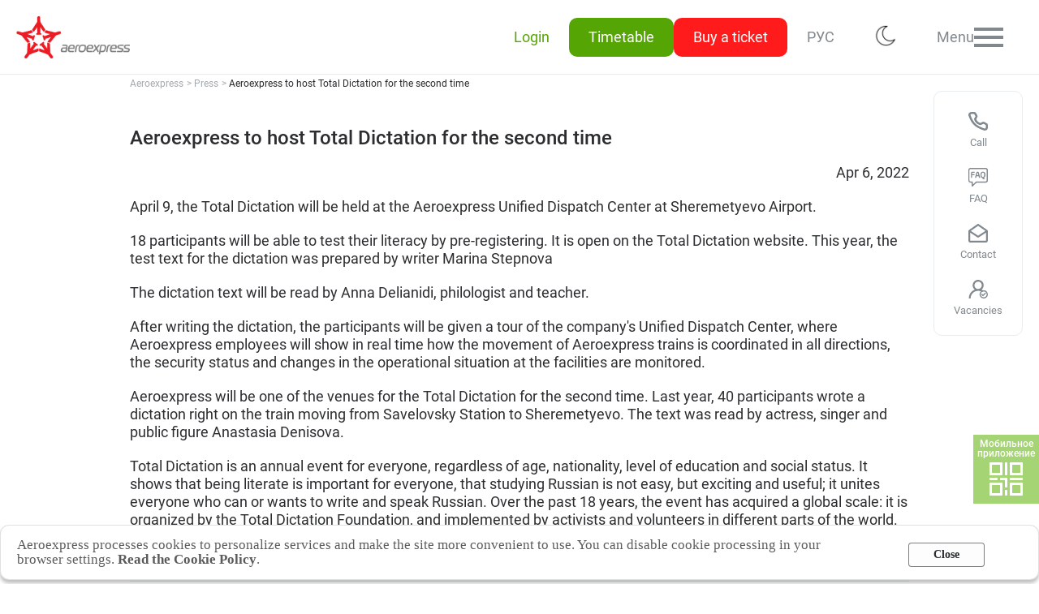

--- FILE ---
content_type: text/html;charset=UTF-8
request_url: https://aeroexpress.ru/en/aero/press/news20101697.html
body_size: 15187
content:

<!DOCTYPE html>
<html lang="en" class="elzTheme-light">
<head prefix=
      "og: http://ogp.me/ns#
       fb: http://ogp.me/ns/fb#
       product: http://ogp.me/ns/product#"
>
    <link href="/.resources/theme-v2/design/oldstyle.css" rel="stylesheet" type="text/css" />
<meta charset="UTF-8">
<!--    <meta name="viewport" content="width=360" />-->
<meta name="format-detection" content="telephone=no">
<meta name="mobile-web-app-capable" content="yes">
<meta name="description" content="Apr 6, 2022 - 06.04.2022 – April 9, the Total Dictation will be held at the Aeroexpress Unified Dispatch Center at<br/>Sheremetyevo Airport." />
<meta name="keywords" content="" />
<meta property="og:locale" content="en_EN" />
<meta property="og:type" content="website">
<meta property="og:site_name" content="Аэроэкспресс" />
<meta property="og:url" content="https://aeroexpress.ru/">
<meta property="og:title" content="Apr 6, 2022 - Aeroexpress to host Total Dictation for the second time | Aeroexpress News" />
<meta property="og:description" content="Apr 6, 2022 - 06.04.2022 – April 9, the Total Dictation will be held at the Aeroexpress Unified Dispatch Center at<br/>Sheremetyevo Airport." />
<meta property="og:image" content="https://aeroexpress.ru/dam/images/logo_social.svg">
<meta name="twitter:card" content="summary_large_image">
<meta name="twitter:title" content="Apr 6, 2022 - Aeroexpress to host Total Dictation for the second time | Aeroexpress News" />
<meta name="twitter:description" content="Apr 6, 2022 - 06.04.2022 – April 9, the Total Dictation will be held at the Aeroexpress Unified Dispatch Center at<br/>Sheremetyevo Airport." />
<meta name="twitter:image" content="https://aeroexpress.ru/dam/images/logo_social.svg" />
<!-- Основной манифест -->
<link rel="manifest" href="/docroot/manifest.json">

<!-- Для iOS -->
<meta name="apple-mobile-web-app-capable" content="yes">
<meta name="apple-mobile-web-app-title" content="Аэроэкспресс">
<link rel="apple-touch-icon" href="/docroot/icons/192.png" sizes="192x192">
<link rel="apple-touch-startup-image" media="screen and (device-width: 440px) and (device-height: 956px) and (-webkit-device-pixel-ratio: 3) and (orientation: landscape)" href="/docroot/screens/iPhone_16_Pro_Max_landscape.png">
<link rel="apple-touch-startup-image" media="screen and (device-width: 402px) and (device-height: 874px) and (-webkit-device-pixel-ratio: 3) and (orientation: landscape)" href="/docroot/screens/iPhone_16_Pro_landscape.png">
<link rel="apple-touch-startup-image" media="screen and (device-width: 430px) and (device-height: 932px) and (-webkit-device-pixel-ratio: 3) and (orientation: landscape)" href="/docroot/screens/iPhone_16_Plus__iPhone_15_Pro_Max__iPhone_15_Plus__iPhone_14_Pro_Max_landscape.png">
<link rel="apple-touch-startup-image" media="screen and (device-width: 393px) and (device-height: 852px) and (-webkit-device-pixel-ratio: 3) and (orientation: landscape)" href="/docroot/screens/iPhone_16__iPhone_15_Pro__iPhone_15__iPhone_14_Pro_landscape.png">
<link rel="apple-touch-startup-image" media="screen and (device-width: 428px) and (device-height: 926px) and (-webkit-device-pixel-ratio: 3) and (orientation: landscape)" href="/docroot/screens/iPhone_14_Plus__iPhone_13_Pro_Max__iPhone_12_Pro_Max_landscape.png">
<link rel="apple-touch-startup-image" media="screen and (device-width: 390px) and (device-height: 844px) and (-webkit-device-pixel-ratio: 3) and (orientation: landscape)" href="/docroot/screens/iPhone_16e__iPhone_14__iPhone_13_Pro__iPhone_13__iPhone_12_Pro__iPhone_12_landscape.png">
<link rel="apple-touch-startup-image" media="screen and (device-width: 375px) and (device-height: 812px) and (-webkit-device-pixel-ratio: 3) and (orientation: landscape)" href="/docroot/screens/iPhone_13_mini__iPhone_12_mini__iPhone_11_Pro__iPhone_XS__iPhone_X_landscape.png">
<link rel="apple-touch-startup-image" media="screen and (device-width: 414px) and (device-height: 896px) and (-webkit-device-pixel-ratio: 3) and (orientation: landscape)" href="/docroot/screens/iPhone_11_Pro_Max__iPhone_XS_Max_landscape.png">
<link rel="apple-touch-startup-image" media="screen and (device-width: 414px) and (device-height: 896px) and (-webkit-device-pixel-ratio: 2) and (orientation: landscape)" href="/docroot/screens/iPhone_11__iPhone_XR_landscape.png">
<link rel="apple-touch-startup-image" media="screen and (device-width: 414px) and (device-height: 736px) and (-webkit-device-pixel-ratio: 3) and (orientation: landscape)" href="/docroot/screens/iPhone_8_Plus__iPhone_7_Plus__iPhone_6s_Plus__iPhone_6_Plus_landscape.png">
<link rel="apple-touch-startup-image" media="screen and (device-width: 375px) and (device-height: 667px) and (-webkit-device-pixel-ratio: 2) and (orientation: landscape)" href="/docroot/screens/iPhone_8__iPhone_7__iPhone_6s__iPhone_6__4.7__iPhone_SE_landscape.png">
<link rel="apple-touch-startup-image" media="screen and (device-width: 320px) and (device-height: 568px) and (-webkit-device-pixel-ratio: 2) and (orientation: landscape)" href="/docroot/screens/4__iPhone_SE__iPod_touch_5th_generation_and_later_landscape.png">
<link rel="apple-touch-startup-image" media="screen and (device-width: 1032px) and (device-height: 1376px) and (-webkit-device-pixel-ratio: 2) and (orientation: landscape)" href="/docroot/screens/13__iPad_Pro_M4_landscape.png">
<link rel="apple-touch-startup-image" media="screen and (device-width: 1024px) and (device-height: 1366px) and (-webkit-device-pixel-ratio: 2) and (orientation: landscape)" href="/docroot/screens/12.9__iPad_Pro_landscape.png">
<link rel="apple-touch-startup-image" media="screen and (device-width: 834px) and (device-height: 1210px) and (-webkit-device-pixel-ratio: 2) and (orientation: landscape)" href="/docroot/screens/11__iPad_Pro_M4_landscape.png">
<link rel="apple-touch-startup-image" media="screen and (device-width: 834px) and (device-height: 1194px) and (-webkit-device-pixel-ratio: 2) and (orientation: landscape)" href="/docroot/screens/11__iPad_Pro__10.5__iPad_Pro_landscape.png">
<link rel="apple-touch-startup-image" media="screen and (device-width: 820px) and (device-height: 1180px) and (-webkit-device-pixel-ratio: 2) and (orientation: landscape)" href="/docroot/screens/10.9__iPad_Air_landscape.png">
<link rel="apple-touch-startup-image" media="screen and (device-width: 834px) and (device-height: 1112px) and (-webkit-device-pixel-ratio: 2) and (orientation: landscape)" href="/docroot/screens/10.5__iPad_Air_landscape.png">
<link rel="apple-touch-startup-image" media="screen and (device-width: 810px) and (device-height: 1080px) and (-webkit-device-pixel-ratio: 2) and (orientation: landscape)" href="/docroot/screens/10.2__iPad_landscape.png">
<link rel="apple-touch-startup-image" media="screen and (device-width: 768px) and (device-height: 1024px) and (-webkit-device-pixel-ratio: 2) and (orientation: landscape)" href="/docroot/screens/9.7__iPad_Pro__7.9__iPad_mini__9.7__iPad_Air__9.7__iPad_landscape.png">
<link rel="apple-touch-startup-image" media="screen and (device-width: 744px) and (device-height: 1133px) and (-webkit-device-pixel-ratio: 2) and (orientation: landscape)" href="/docroot/screens/8.3__iPad_Mini_landscape.png">
<link rel="apple-touch-startup-image" media="screen and (device-width: 440px) and (device-height: 956px) and (-webkit-device-pixel-ratio: 3) and (orientation: portrait)" href="/docroot/screens/iPhone_16_Pro_Max_portrait.png">
<link rel="apple-touch-startup-image" media="screen and (device-width: 402px) and (device-height: 874px) and (-webkit-device-pixel-ratio: 3) and (orientation: portrait)" href="/docroot/screens/iPhone_16_Pro_portrait.png">
<link rel="apple-touch-startup-image" media="screen and (device-width: 430px) and (device-height: 932px) and (-webkit-device-pixel-ratio: 3) and (orientation: portrait)" href="/docroot/screens/iPhone_16_Plus__iPhone_15_Pro_Max__iPhone_15_Plus__iPhone_14_Pro_Max_portrait.png">
<link rel="apple-touch-startup-image" media="screen and (device-width: 393px) and (device-height: 852px) and (-webkit-device-pixel-ratio: 3) and (orientation: portrait)" href="/docroot/screens/iPhone_16__iPhone_15_Pro__iPhone_15__iPhone_14_Pro_portrait.png">
<link rel="apple-touch-startup-image" media="screen and (device-width: 428px) and (device-height: 926px) and (-webkit-device-pixel-ratio: 3) and (orientation: portrait)" href="/docroot/screens/iPhone_14_Plus__iPhone_13_Pro_Max__iPhone_12_Pro_Max_portrait.png">
<link rel="apple-touch-startup-image" media="screen and (device-width: 390px) and (device-height: 844px) and (-webkit-device-pixel-ratio: 3) and (orientation: portrait)" href="/docroot/screens/iPhone_16e__iPhone_14__iPhone_13_Pro__iPhone_13__iPhone_12_Pro__iPhone_12_portrait.png">
<link rel="apple-touch-startup-image" media="screen and (device-width: 375px) and (device-height: 812px) and (-webkit-device-pixel-ratio: 3) and (orientation: portrait)" href="/docroot/screens/iPhone_13_mini__iPhone_12_mini__iPhone_11_Pro__iPhone_XS__iPhone_X_portrait.png">
<link rel="apple-touch-startup-image" media="screen and (device-width: 414px) and (device-height: 896px) and (-webkit-device-pixel-ratio: 3) and (orientation: portrait)" href="/docroot/screens/iPhone_11_Pro_Max__iPhone_XS_Max_portrait.png">
<link rel="apple-touch-startup-image" media="screen and (device-width: 414px) and (device-height: 896px) and (-webkit-device-pixel-ratio: 2) and (orientation: portrait)" href="/docroot/screens/iPhone_11__iPhone_XR_portrait.png">
<link rel="apple-touch-startup-image" media="screen and (device-width: 414px) and (device-height: 736px) and (-webkit-device-pixel-ratio: 3) and (orientation: portrait)" href="/docroot/screens/iPhone_8_Plus__iPhone_7_Plus__iPhone_6s_Plus__iPhone_6_Plus_portrait.png">
<link rel="apple-touch-startup-image" media="screen and (device-width: 375px) and (device-height: 667px) and (-webkit-device-pixel-ratio: 2) and (orientation: portrait)" href="/docroot/screens/iPhone_8__iPhone_7__iPhone_6s__iPhone_6__4.7__iPhone_SE_portrait.png">
<link rel="apple-touch-startup-image" media="screen and (device-width: 320px) and (device-height: 568px) and (-webkit-device-pixel-ratio: 2) and (orientation: portrait)" href="/docroot/screens/4__iPhone_SE__iPod_touch_5th_generation_and_later_portrait.png">
<link rel="apple-touch-startup-image" media="screen and (device-width: 1032px) and (device-height: 1376px) and (-webkit-device-pixel-ratio: 2) and (orientation: portrait)" href="/docroot/screens/13__iPad_Pro_M4_portrait.png">
<link rel="apple-touch-startup-image" media="screen and (device-width: 1024px) and (device-height: 1366px) and (-webkit-device-pixel-ratio: 2) and (orientation: portrait)" href="/docroot/screens/12.9__iPad_Pro_portrait.png">
<link rel="apple-touch-startup-image" media="screen and (device-width: 834px) and (device-height: 1210px) and (-webkit-device-pixel-ratio: 2) and (orientation: portrait)" href="/docroot/screens/11__iPad_Pro_M4_portrait.png">
<link rel="apple-touch-startup-image" media="screen and (device-width: 834px) and (device-height: 1194px) and (-webkit-device-pixel-ratio: 2) and (orientation: portrait)" href="/docroot/screens/11__iPad_Pro__10.5__iPad_Pro_portrait.png">
<link rel="apple-touch-startup-image" media="screen and (device-width: 820px) and (device-height: 1180px) and (-webkit-device-pixel-ratio: 2) and (orientation: portrait)" href="/docroot/screens/10.9__iPad_Air_portrait.png">
<link rel="apple-touch-startup-image" media="screen and (device-width: 834px) and (device-height: 1112px) and (-webkit-device-pixel-ratio: 2) and (orientation: portrait)" href="/docroot/screens/10.5__iPad_Air_portrait.png">
<link rel="apple-touch-startup-image" media="screen and (device-width: 810px) and (device-height: 1080px) and (-webkit-device-pixel-ratio: 2) and (orientation: portrait)" href="/docroot/screens/10.2__iPad_portrait.png">
<link rel="apple-touch-startup-image" media="screen and (device-width: 768px) and (device-height: 1024px) and (-webkit-device-pixel-ratio: 2) and (orientation: portrait)" href="/docroot/screens/9.7__iPad_Pro__7.9__iPad_mini__9.7__iPad_Air__9.7__iPad_portrait.png">
<link rel="apple-touch-startup-image" media="screen and (device-width: 744px) and (device-height: 1133px) and (-webkit-device-pixel-ratio: 2) and (orientation: portrait)" href="/docroot/screens/8.3__iPad_Mini_portrait.png">

<!-- Для Android -->
<meta name="theme-color" content="#FF1B1B">


<link rel="icon" href="/favicon.svg" type="image/svg+xml">
    <link rel="canonical" href="https://aeroexpress.ru/en/aero/press/news20101697.html"/>

<link rel="alternate" hreflang="x-default" href="https://aeroexpress.ru/aero/press/news20101697.html" />
<link rel="alternate" hreflang="ru" href="https://aeroexpress.ru/aero/press/news20101697.html" />

<script>
    current_lang = "en";
    csrfToken = "";
    LOGIN = "anonymous";
    desktopguid = "83E35AFD53A12486E0530217100A3F9F";
    mobileguid = "83E35AFD53A22486E0530217100A3F9F";
    desktopguidpromo = "6E097604B14026EEE0530217100A1AAE";
    mobileguidpromo = "6E097604B15026EEE0530217100A1AAE";
    desktopbusguid="6CB4D9160AD91F40E0530217100AFF7F";
    mobilebusguid="6CB4D9160AD81F40E0530217100AFF7F";
    let vpw = (screen.width>=768)?'1000':'360';
    document.write('<meta name="viewport" content="width='+vpw+'" >');
    serverDate = "23-1-2026";
    const esiaBenefit1 = '0';
    const esiaBenefit2 = '0';
</script>

<script type="application/ld+json">
    {
        "@context": {
            "@vocab": "http://schema.org/"
        },
        "@graph": [
            {
                "@type": "Organization",
                "name": "Аэроэкспресс – самый быстрый и удобный способ добраться из центра Москвы в аэропорты и обратно",
                "description": "Быстрые комфортные поезда в аэропорты Шереметьево и Домодедово с Белорусского, Савеловского и Павелецкого вокзалов Москвы, МЦК",
                "url": "https://aeroexpress.ru/",
                "logo": "https://aeroexpress.ru/dam/images/logo_social.svg",
                "address": {
                    "@type": "PostalAddress",
                    "streetAddress": "аэропорт «Шереметьево» (Южный терминальный комплекс, рядом с терминалами D, E, F)",
                    "addressLocality": "Химки",
                    "addressCountry": "RU",
                    "postalCode": "141425"
                },
                "openingHours": ["ПН-ПТ, 09:00-17:30"],
                "geo": [
                    { "@type": "GeoCoordinates",
                        "latitude": "55.962540",
                        "longitude": "37.406449"
                    }
                ]
            },


            {
                "@type": "LocalBusiness",
                "parentOrganization": {
                    "name": "Аэроэкспресс – самый быстрый и удобный способ добраться из центра Москвы в аэропорты и обратно"
                },
                "name": "Аэроэкспресс – билетная касса Белорусский вокзал",
                "url": "https://aeroexpress.ru/aero/company/contacts.html",
                "image": "https://aeroexpress.ru/dam/images/logo_social.svg",
                "telephone": "+7 (495) 748-60-92, доб. 0555",
                "currenciesAccepted": "RUB",
                "priceRange": "По запросу",
                "address": {
                    "@type": "PostalAddress",
                    "streetAddress": "площадь Тверская Застава, д. 7",
                    "addressLocality": "Москва",
                    "addressCountry": "RU",
                    "postalCode": "125047"
                },
                "openingHours": ["ПН-ВС, 05:05-00:06"],
                "geo": [
                    { "@type": "GeoCoordinates",
                        "latitude": "55.777198",
                        "longitude": "37.581762"
                    }
                ]
            },





            {
                "@type": "LocalBusiness",
                "parentOrganization": {
                    "name": "Аэроэкспресс – самый быстрый и удобный способ добраться из центра Москвы в аэропорты и обратно"
                },
                "name": " Аэроэкспресс – билетная касса Павелецкий вокзал",
                "url": "https://aeroexpress.ru/aero/company/contacts.html",
                "image": "https://aeroexpress.ru/dam/images/logo_social.svg",
                "telephone": "+7 (495) 748-60-92, доб. 0509",
                "currenciesAccepted": "RUB",
                "priceRange": "По запросу",
                "address": {
                    "@type": "PostalAddress",
                    "streetAddress": "Павелецкая площадь, д. 1А",
                    "addressLocality": "Москва",
                    "addressCountry": "RU",
                    "postalCode": "115114"
                },
                "openingHours": ["ПН-ВС, 05:00-23:30"],
                "geo": [
                    { "@type": "GeoCoordinates",
                        "latitude": "55.729546",
                        "longitude": "37.640415"
                    }
                ]
            },

            {
                "@type": "LocalBusiness",
                "parentOrganization": {
                    "name": "Аэроэкспресс – самый быстрый и удобный способ добраться из центра Москвы в аэропорты и обратно"
                },
                "name": " Аэроэкспресс – билетная касса (северная) аэропорт Шереметьево, рядом с терминалами В, С",
                "url": "https://aeroexpress.ru/aero/company/contacts.html",
                "image": "https://aeroexpress.ru/dam/images/logo_social.svg",
                "telephone": "+7 (495) 748-60-92, доб. 0345",
                "currenciesAccepted": "RUB",
                "priceRange": "По запросу",
                "address": {
                    "@type": "PostalAddress",
                    "streetAddress": "Шереметьевское ш., владение 37",
                    "addressLocality": "Химки",
                    "addressCountry": "RU",
                    "postalCode": "141426"
                },
                "openingHours": ["ПН-ВС, 05:15-00:14"],
                "geo": [
                    { "@type": "GeoCoordinates",
                        "latitude": "55.982072",
                        "longitude": "37.412191"
                    }
                ]
            },


            {
                "@type": "LocalBusiness",
                "parentOrganization": {
                    "name": "Аэроэкспресс – самый быстрый и удобный способ добраться из центра Москвы в аэропорты и обратно"
                },
                "name": " Аэроэкспресс – билетная касса (южная) аэропорт Шереметьево, рядом с терминалами D, E, F",
                "url": "https://aeroexpress.ru/aero/company/contacts.html",
                "image": "https://aeroexpress.ru/dam/images/logo_social.svg",
                "telephone": "+7 (495) 748-60-92, доб. 0345",
                "currenciesAccepted": "RUB",
                "priceRange": "По запросу",
                "address": {
                    "@type": "PostalAddress",
                    "streetAddress": "Шереметьевское ш., владение 2, стр. 1",
                    "addressLocality": "Химки",
                    "addressCountry": "RU",
                    "postalCode": "141426"
                },
                "openingHours": ["ПН-ВС, 05:15-00:14"],
                "geo": [
                    { "@type": "GeoCoordinates",
                        "latitude": "55.962552",
                        "longitude": "37.406468"
                    }
                ]
            },




            {
                "@type": "LocalBusiness",
                "parentOrganization": {
                    "name": "Аэроэкспресс – самый быстрый и удобный способ добраться из центра Москвы в аэропорты и обратно"
                },
                "name": " Аэроэкспресс – билетная касса Аэропорт Домодедово",
                "url": "https://aeroexpress.ru/aero/company/contacts.html",
                "image": "https://aeroexpress.ru/dam/images/logo_social.svg",
                "telephone": "+7 (495) 748-60-92, доб. 0509",
                "currenciesAccepted": "RUB",
                "priceRange": "По запросу",
                "address": {
                    "@type": "PostalAddress",
                    "streetAddress": "аэропорт Домодедово имени М.В. Ломоносова, стр. 53, городской округ Домодедово",
                    "addressLocality": "Домодедово",
                    "addressCountry": "RU",
                    "postalCode": "142021"
                },
                "openingHours": ["ПН-ВС, 05:30-00:01"],
                "geo": [
                    { "@type": "GeoCoordinates",
                        "latitude": "55.897205",
                        "longitude": "37.424111"
                    }
                ]
            }
        ]
    }
</script>    
<link href="/.resources/theme-v2/design/_compilation.css?v=1" rel="stylesheet" type="text/css" />
<link rel="stylesheet" type="text/css" href="/.resources/theme/css/flags.css" media="all" onload="this.media='all'" />
<link rel="stylesheet" type="text/css" href="/.resources/theme/css/lightGallery.css" media="all" onload="this.media='all'" />
<script src="/.resources/theme-v2/js/jquery.js"></script>
<script src="/.resources/theme-v2/js/jquery-ui.js"></script>
<script src="/.resources/theme-v2/js/jquery.ui.touch-punch.js"></script>
<script src="/.resources/theme/libs/fun/mobile-detect.min.js"></script>
<script src="/.resources/theme/libs/fun/js.cookie.js"></script>
<script src="/.resources/theme/libs/jquery/inputmask.js"></script>
<script src="/.resources/theme/libs/jquery/jquery.inputmask.js"></script>
<script src="/.resources/theme/libs/jquery/inputmask.regex.extensions.js"></script>
<script src="/.resources/theme/libs/jquery/inputmask.date.extensions.js"></script>
<script src="/.resources/theme-v2/js/init.js?ver=4"></script>
<script src="/.resources/theme-v2/js/main.js"></script>
<script src="/.resources/theme/js/lightgallery.js"></script>
<script src="/.resources/theme/js/lg-fullscreen.js"></script>
<script src="/.resources/theme/js/lg-thumbnail.js"></script>
<script src="/.resources/theme/js/wrongmail.js"></script>
    <script src="/.resources/theme/i18n/en.js"></script>
<script src="/.resources/theme-v2/js/fancybox.js"></script>
<script>
    if ('serviceWorker' in navigator) {
        navigator.serviceWorker.register('/pwa.js')
            .then(reg => console.log('✅ SW зарегистрирован', reg))
            .catch(err => console.error('❌ Ошибка регистрации SW', err));
    }
</script>

<script> </script><!-- Это нужно для того, чтобы анимация в хроме при загрузке страницы не проигрывалась. Нужно, чтобы оно стояло именно в хеаде. И всегда нужно, чтобы внутри скрипта был хотя бы один символ -->


<!-- Yandex.Metrika counter -->
<script type="text/javascript">
    (function(m,e,t,r,i,k,a){
        m[i]=m[i]||function(){(m[i].a=m[i].a||[]).push(arguments)};
        m[i].l=1*new Date();
        for (var j = 0; j < document.scripts.length; j++) {if (document.scripts[j].src === r) { return; }}
        k=e.createElement(t),a=e.getElementsByTagName(t)[0],k.async=1,k.src=r,a.parentNode.insertBefore(k,a)
    })(window, document,'script','https://mc.yandex.ru/metrika/tag.js?id=103613363', 'ym');

    ym(103613363, 'init', {ssr:true, clickmap:true, accurateTrackBounce:true, trackLinks:true});
</script>
<noscript><div><img src="https://mc.yandex.ru/watch/103613363" style="position:absolute; left:-9999px;" alt="" /></div></noscript>
<!-- /Yandex.Metrika counter -->
<!-- Yandex.Metrika counter -->
<script type="text/javascript" >
    (function(m,e,t,r,i,k,a){m[i]=m[i]||function(){(m[i].a=m[i].a||[]).push(arguments)};
        m[i].l=1*new Date();
        for (var j = 0; j < document.scripts.length; j++) {if (document.scripts[j].src === r) { return; }}
        k=e.createElement(t),a=e.getElementsByTagName(t)[0],k.async=1,k.src=r,a.parentNode.insertBefore(k,a)})
    (window, document, "script", "https://mc.yandex.ru/metrika/tag.js", "ym");

        ym(1592845, "init", {
        clickmap:true,
            trackLinks:true,
            accurateTrackBounce:true,
            webvisor:true,
            trackHash:true,
            ecommerce:"dataLayer"
    });

    window.dataLayer = window.dataLayer || [];
</script>
<noscript><div><img src="https://mc.yandex.ru/watch/1592845" style="position:absolute; left:-9999px;" alt="" /></div></noscript>
<!-- /Yandex.Metrika counter -->

<!-- Varioqub experiments -->
<style>.varioqub-antiflicker {opacity: 0 !important;}</style>
<script type="text/javascript">
(function(e, x, pe, r, i, me, nt){
e[i]=e[i]||function(){(e[i].a=e[i].a||[]).push(arguments)},
me=x.createElement(pe),me.async=1,me.src=r,nt=x.getElementsByTagName(pe)[0],me.addEventListener('error',function(){function cb(t){t=t[t.length-1],'function'==typeof t&&t({flags:{}})};Array.isArray(e[i].a)&&e[i].a.forEach(cb);e[i]=function(){cb(arguments)}}),nt.parentNode.insertBefore(me,nt)})
(window, document, 'script', 'https://abt.s3.yandex.net/expjs/latest/exp.js', 'ymab');
ymab('metrika.1592845', 'init'/*, {clientFeatures}, {callback}*/);
</script>

<title>Apr 6, 2022 - Aeroexpress to host Total Dictation for the second time | Aeroexpress News</title></head>
<body>

<div class="elz aeMain">

<div class="elz aeStickyPanel p-fixed d-block bg-main p-AT z10 br-greyXL">
    <div class="elz panelWrap p-rel d-flex ai-H ac-betweenH wrapper hEP pHVar borB1 br-greyXL">

        <span class="elz aeLogo p-rel d-block w160 h52">
                <a class="elz logoImage p-abs p-F d-block cur-pointer opAct07 fn0" style="background: url(/dam/images/logo_en.png) left center no-repeat; background-size: contain;" href="/en/" title="Aeroexpress">Aeroexpress to host Total Dictation for the second time</a>
        </span>
        
        <!--<div class="elz d-block s-S growX dM-none">
                <a href="/en/"><img class="elz d-block mL20 h100p wAuto" alt="" src="/dam/images/Pobeda80_logo_main.svg"></a>
        </div>        -->

        <div class="elz aeStickyMenu d-flex" >
            <ul class="elz menuList d-flex grow gap16 fn-greyD">
                <li class="elz listItem d-flex grow a-X">
                    <a id="authPopupOpen" class="elz menuItem onlyText enter d-flex grow a-X dir-y r10 cur-pointer opAct07 h48 pH24 fn-green bgHov-greyXL trns">
                        <div class="elz itemIcon d-block msk s36 noShrink bg-CC" style="--elzMsk: url('/.resources/theme-v2/design/icons/user.svg');"></div>
                            <div class="elz itemText d-block al-center">Login</div>
                    </a>
                </li>
                <!--<li class="elz d-flex grow a-X">
                    <a href="/en/aero/schedule.html" class="elz menuItem onlyText shedule d-flex grow a-X dir-y r10 cur-pointer opAct07 h48 pH24 bg-green bgHov-greenD fn-white trns">
                        <div class="elz itemIcon d-block msk s36 noShrink bg-CC" style="--elzMsk: url('/.resources/theme-v2/design/icons/list.svg');"></div>
                        <div class="elz itemText d-block al-center">Timetable</div>
                    </a>
                </li>-->
                <li class="elz d-flex grow a-X">
                    <div id="schedulePopupOpen" title="" class="elz menuItem onlyText shedule d-flex grow a-X dir-y r10 cur-pointer opAct07 h48 pH24 bg-green bgHov-greenD fn-white trns">
                        <div class="elz itemIcon d-block msk s36 noShrink bg-CC" style="--elzMsk: url('/.resources/theme-v2/design/icons/list.svg');"></div>
                        <div class="elz itemText d-block al-center">Timetable</div>
                    </div>
                </li>
                <li class="elz d-flex grow a-X">
                    <div id="buyPopupOpen" title="" class="elz menuItem onlyText buy d-flex grow a-X dir-y r10 cur-pointer opAct07 h48 pH24 bg-red bgHov-redD fn-white trns">
                        <div class="elz itemIcon d-block msk s36 noShrink bg-CC" style="--elzMsk: url('/.resources/theme-v2/design/icons/tickets.svg');"></div>
                        <div class="elz itemText d-block al-center">Buy a ticket</div>
                    </div>
                </li>
                <li class="elz d-flex grow a-X dM-none">
                    <div class="elz menuItem menu d-flex grow a-X dir-y r10 cur-pointer opAct07 h48 pH24 fnHov-greyD trns">
                        <div class="elz itemText d-block al-center">
                                <a style="text-decoration: none;" href="/aero/press/news20101697.html">РУС</a>
                        </div>
                    </div>
                </li>
                <li class="elz d-flex grow a-X dM-none">
                    <div class="elz menuItem menu d-flex grow a-X dir-y r10 cur-pointer opAct07 h48 pH24 fnHov-greyD trns">
                        <div class="elz itemText d-block al-center">
                            <img src="/.resources/theme-v2/design/images/night-mode.png" class="switchTheme" style="width: 30px;text-decoration: none;">
                        </div>
                    </div>
                </li>
                <li class="elz d-flex grow a-X">
                    <div id="menuPopupOpen" class="elz menuItem menu d-flex grow a-X dir-y r10 cur-pointer opAct07 h48 pH24 fnHov-greyD trns hideSelOut showSelOut">
                        <div class="elz itemIcon d-block msk s36 noShrink bg-CC hideSelIn" style="--elzMsk: url('/.resources/theme-v2/design/icons/menu.svg');"></div>
                        <div class="elz itemIcon d-block msk s36 noShrink bg-CC showSelIn" style="--elzMsk: url('/.resources/theme-v2/design/icons/close.svg');"></div>
                        <div class="elz itemText d-block al-center">Menu</div>
                    </div>
                </li>
            </ul>
        </div>

    </div>
</div>

<div class="elz aeMobilePanel d-block bg-main p-AT z10 br-greyXL dD-none" >
    <div class="elz panelWrap p-rel d-flex ai-H ac-betweenH wrapper hEP pHVar borB1 br-greyXL">

        <div class="elz p-rel d-block w160 h40">
                <a class="elz logoImage p-abs p-F d-block cur-pointer opAct07 fn0" style="background: url(/dam/images/logo_en.png) left center no-repeat; background-size: contain;" href="/en/" title="Аэроэкспресс">Аэроэкспресс – удобный трансфер в аэропорты Москвы</a>
        </div>

        <div class="elz aeStickyMenu d-flex">
            <ul class="elz menuList d-flex grow a-R gap16 fn-greyD">
                <li class="elz d-flex grow a-X pH10 displayOnlyDesktop">
                    <div class="elz menuItem menu d-flex grow a-X dir-y r10 cur-pointer opAct07 h48 pH24 fnHov-greyD trns">
                        <div class="elz itemText d-block al-center">
                                <a style="text-decoration: none;" href="/aero/press/news20101697.html">РУС</a>
                        </div>
                    </div>
                </li>
                <li class="elz d-flex a-X pH10 displayOnlyMobile">
                    <div class="elz menuItem menu d-flex a-X dir-y r10 cur-pointer opAct07 h48 pH24 fnHov-greyD trns fn10" style="padding-top: 20px">
                        <div class="elz itemText d-block al-center">
                                <a style="text-decoration: none;" href="/aero/press/news20101697.html">РУС</a>
                        </div>
                    </div>
                </li>
                <li class="elz d-flex a-X mT10">
                    <div class="elz menuItem menu d-flex grow a-X dir-y r10 cur-pointer opAct07 h48 pH24 fnHov-greyD trns">
                        <div class="elz itemText d-block al-center">
                            <img src="/.resources/theme-v2/design/images/night-mode.png" class="switchTheme" style="width: 30px;text-decoration: none;">
                        </div>
                    </div>
                </li>
            </ul>
        </div>

    </div>
</div>

<div id="schedulePopup" class="elz aePopupOverlay aeBuyPopup z25 hidePopup">
    <div class="elz p-abs p-F aePopupToggler"></div>
    <div class="elz wrapper cbx p10">
        <div class="elz p-rel aePopupItself w300 oAuto hmx100p bor1 borM0 r10 rMNone fn-greyD bg-submain br-greyL bsh2 bshMNone bshMNone scrollHideFine">
            <div class="elz d-flex dir-y gap10 p10">

                <div class="elz aePopupToggler p-rel d-flex dD-none a-X h52 fn22 bold pT10 mT-10 al-center fn-greyD">
                    <div class="elz d-block">Buy a ticket</div>
                    <div class="elz p-abs p-R d-flex a-X s52 cur-pointer">
                        <i class="elz d-block msk s20 mV5 bg-CC noShrink" style="--elzMsk: url('/.resources/theme-v2/design/icons/close.svg');"></i>
                    </div>
                </div>

                <div class="elz d-flex dir-y gap10 fn16">
                    <a title="" href="/en/aero/schedule.html" class="elz d-flex a-X gap10 grow h64 pL20 r10 bg-greyXL bgHov-greyL fnHov-greyXD cur-pointer opAct07 trns">
                        <i class="elz d-block msk s24 bg-CC noShrink" style="--elzMsk: url('/.resources/theme-v2/design/icons/ticket-train.svg');"></i>
                        <div class="elz d-block grow">Train</div>
                    </a>
                    <a title="" href="/en/aero/scheduleBus.html" class="elz d-flex a-X gap10 grow h64 pL20 r10 bg-greyXL bgHov-greyL fnHov-greyXD cur-pointer opAct07 trns">
                        <i class="elz d-block msk s24 bg-CC noShrink" style="--elzMsk: url('/.resources/theme-v2/design/icons/ticket-bus.svg');"></i>
                        <div class="elz d-block grow">Express Bus</div>
                    </a>
                </div>
            </div>
        </div>
    </div>
</div>

<div id="buyPopup" class="elz aePopupOverlay aeBuyPopup z25 hidePopup">
    <div class="elz p-abs p-F aePopupToggler"></div>
    <div class="elz wrapper cbx p10">
        <div class="elz p-rel aePopupItself w300 oAuto hmx100p bor1 borM0 r10 rMNone fn-greyD bg-submain br-greyL bsh2 bshMNone bshMNone scrollHideFine">
            <div class="elz d-flex dir-y gap10 p10">

                <div class="elz aePopupToggler p-rel d-flex dD-none a-X h52 fn22 bold pT10 mT-10 al-center fn-greyD">
                    <div class="elz d-block">Buy a ticket</div>
                    <div class="elz p-abs p-R d-flex a-X s52 cur-pointer">
                        <i class="elz d-block msk s20 mV5 bg-CC noShrink" style="--elzMsk: url('/.resources/theme-v2/design/icons/close.svg');"></i>
                    </div>
                </div>

                <div class="elz d-flex dir-y gap10 fn16">
                    <a title="" href="/aero/order.html" class="elz d-flex a-X gap10 grow h64 pL20 r10 bg-greyXL bgHov-greyL fnHov-greyXD cur-pointer opAct07 trns">
                        <i class="elz d-block msk s24 bg-CC noShrink" style="--elzMsk: url('/.resources/theme-v2/design/icons/ticket-train.svg');"></i>
                        <div class="elz d-block grow">Train</div>
                    </a>

                    <a title="" href="/aero/busorder.html" class="elz d-flex a-X gap10 grow h64 pL20 r10 bg-greyXL bgHov-greyL fnHov-greyXD cur-pointer opAct07 trns">
                        <i class="elz d-block msk s24 bg-CC noShrink" style="--elzMsk: url('/.resources/theme-v2/design/icons/ticket-bus.svg');"></i>
                        <div class="elz d-block grow">Express Bus</div>
                    </a>

                    <a title="" href="https://aeroexpress.business/" target="_blank" rel="nofollow" class="elz d-flex a-X gap10 grow h64 pL20 r10 bg-greyXL bgHov-greyL fnHov-greyXD cur-pointer opAct07 trns">
                        <i class="elz d-block msk s24 bg-CC noShrink" style="--elzMsk: url('/.resources/theme-v2/design/icons/ticket-business.svg');"></i>
                        <div class="elz d-block grow">Business ticket purchase</div>
                    </a>

                    <span title="" id="orderSocial" href="#" class="elz d-flex a-X gap10 grow h64 pL20 r10 bg-greyXL bgHov-greyL fnHov-greyXD cur-pointer opAct07 trns">
                        <i class="elz d-block msk s24 bg-CC noShrink" style="--elzMsk: url('/.resources/theme-v2/design/icons/lgota.svg');"></i>
                        <div class="elz d-block grow">Оформление льготного билета</div>
                    </span>
                </div>
            </div>
        </div>
    </div>
</div>

<div id="authPopup" class="elz aePopupOverlay aeAuthPopup z25 hidePopup">
    <div class="elz p-abs p-F aePopupToggler"></div>
    <div class="elz wrapper cbx p10">
            <div class="elz p-rel aePopupItself w300 oAuto hmx100p bor1 borM0 r10 rMNone fn-greyD bg-submain br-greyL bsh2 bshMNone bshMNone scrollHideFine">
                <div class="elz d-flex dir-y gap10 p10">

                    <div class="elz aePopupToggler p-rel d-flex dD-none a-X h52 fn22 bold pT10 mT-10 al-center fn-greyD">
                        <div class="elz d-block">Authorisation</div>
                        <div class="elz p-abs p-R d-flex a-X s52 cur-pointer">
                            <i class="elz d-block msk s20 mV5 bg-CC noShrink" style="--elzMsk: url('/.resources/theme-v2/design/icons/close.svg');"></i>
                        </div>
                    </div>

                    <div class="elz d-flex gap10">
                        <a title="Авторизация через Яндекс" href="https://oauth.yandex.ru/authorize?response_type=code&client_id=9fa193cbbd48481698db24b0cf4a6af4&redirect_uri=https://aeroexpress.ru/socialnetworks/yaauth&state=en" class="elz d-flex a-X al-center grow h52 r10 fb24 bg-greyXL bgHov-greyL fn-ya cur-pointerm opAct07 opHovOut trns">
                            <i class="elz d-block msk s28 bg-CC op075 opHovIn10 trns" style="--elzMsk: url('/.resources/theme-v2/design/icons/soc-yandex.svg');"></i>
                        </a>
                        <a title="Авторизация через ВК" href="https://oauth.vk.com/authorize?client_id=4846441&scope=email&redirect_uri=https://aeroexpress.ru/socialnetworks/vkauth&response_type=code&v=5.27&display=popup&state=en" class="elz d-flex a-X al-center grow h52 r10 fb24 bg-greyXL bgHov-greyL fn-vk cur-pointerm opAct07 opHovOut trns">
                            <i class="elz d-block msk s36 bg-CC op075 opHovIn10 trns" style="--elzMsk: url('/.resources/theme-v2/design/icons/soc-vk.svg');"></i>
                        </a>
                    </div>
                    <form id="userNewLoginForm" style="" class="form-login elz d-flex dir-y gap8" action="" method="POST">
                        <div class="elz d-flex dir-y gap10">
                            <div id="loginHelper" class="elz p-rel d-flex fn12 al-center">
                            </div>
                            <div class="elz p-rel d-flex">
                                <input id="userPhone" autocorrect="off" class="loginInput rusnumber elz d-block w100p h52 pH48 bor2 r10 br-greyXL brHov-greyL brFoc-blueL bg-main fn-greyXD trns" placeholder="Phone number" type="tel"/>
                                <div class="elz d-flex p-abs p-F ai-H ac-between bor2 evNone">
                                    <div class="elz d-flex a-X s48">
                                        <i class="elz d-block msk s24 mV5 bg-CC noShrink" style="--elzMsk: url('/.resources/theme-v2/design/icons/mobile.svg');"></i>
                                    </div>
                                </div>
                            </div>
                            <div class="elz p-rel d-flex" style="display: none">
                                <input id="loginPhoneCode" maxlength="6" autocorrect="off" class="loginInput elz d-block w100p h52 pH12 bor2 r10 br-greyXL brHov-greyL brFoc-blueL bg-main fn-greyXD trns" placeholder="SMS verification code" type="number"/>
                            </div>
                            <div class="elz p-rel d-flex" style="display: none">
                                <input id="userMail" autocorrect="off" class="loginInput elz d-block w100p h52 pH48 bor2 r10 br-greyXL brHov-greyL brFoc-blueL bg-main fn-greyXD trns" placeholder="Email" type="text"/>
                                <div class="elz d-flex p-abs p-F ai-H ac-between bor2 evNone">
                                    <div class="elz d-flex a-X s48">
                                        <i class="elz d-block msk s24 mV5 bg-CC noShrink" style="--elzMsk: url('/.resources/theme-v2/design/icons/login.svg');"></i>
                                    </div>
                                </div>
                            </div>
                            <div class="elz p-rel d-flex" style="display: none">
                                <input id="loginMailCode" autocorrect="off" class="loginInput elz d-block w100p h52 pH12 bor2 r10 br-greyXL brHov-greyL brFoc-blueL bg-main fn-greyXD trns" placeholder="Email verification code" type="number"/>
                            </div>
                        </div>
                        <input id="loginLoginNew" name="mgnlUserId" type="hidden" value="">
                        <input id="loginPasswordNew" name="mgnlUserPSWD" type="hidden" value="">
                        <input type="button" id="loginGoNew" value="Login" class="elz d-flex a-X al-center cur-pointer opAct07 w100p h52 r10 fn16 bg-red bgHov-redD fn-white trns"/>
                        <div id="loginInfo" class="elz p-rel fn12 al-center">If you do not have a personal account yet, it will be created after your first purchase.</div>
                    </form>
                </div>
            </div>
    </div>
</div>

<div id="menuPopup" class="elz aePopupOverlay aeMenuPopup z20 hidePopup oAuto scrollHideFine">
    <div class="elz p-abs p-F aePopupToggler"></div>
    <nav class="elz wrapper cbx p10">
        <ul class="elz aePopupItself aeRootMenu evAuto p-rel d-flex dir-y mLAuto bg-greyXL fn16 oH r10 rMNone bsh2 bshMNone">
            <li class="elz listItem d-flex dir-y">
                <a title="" href="/en/aero/prices.html" class="elz menuItem d-flex a-H h52 bor2 cur-pointer bg-red bgHov-redD fn-white trns">
                    <!--<i class="elz d-flex s48 a-X noShrink">
                        <i class="elz d-block msk s20 bg-CC noShrink" style="--elzMsk: url('/.resources/theme-v2/design/icons/rates.svg');"></i>
                    </i>-->
                    <div class="elz d-block lh12 grow mR-20 p20">Fares</div>
                    <i class="elz expandedArrow d-flex s48 a-X noShrink">
                        <i class="elz ic d-block msk s12 bg-CC noShrink trns" style="--elzMsk: url('/.resources/theme-v2/design/icons/arrow3.svg');"></i>
                    </i>
                </a>
            </li>
            <li class="elz listItem d-flex dir-y">
                <div class="elz menuItem expandable d-flex a-H h52 bor2 cur-pointer bg-red bgHov-redD fn-white trns">
                    <!--<i class="elz d-flex s48 a-X noShrink">
                        <i class="elz d-block msk s20 bg-CC noShrink" style="--elzMsk: url('/.resources/theme-v2/design/icons/info1.svg');"></i>
                    </i>-->
                    <div class="elz d-block lh12 grow mR-20 p20">How to get</div>
                    <i class="elz expandedArrow d-flex s48 a-X noShrink">
                        <i class="elz ic d-block msk s12 bg-CC noShrink trns" style="--elzMsk: url('/.resources/theme-v2/design/icons/arrow3.svg');"></i>
                    </i>
                </div>
                <ul class="elz d-flex dir-y gap1 pB10">
                    <li class="elz listItem d-flex dir-y">
                        <a title="" href="/en/aero/route/sheremetyevo.html" class="elz menuItem d-flex a-H h52 bor2 cur-pointer bg-submain fn-greyD fnHov-greyXD brHov-blueL trns">
                            <div class="elz d-block lh12 grow pL20 mR-20">Sheremetyevo</div>
                            <i class="elz expandedArrow d-flex s48 a-X noShrink fn-red">
                                <i class="elz ic d-block msk s12 bg-CC noShrink trns" style="--elzMsk: url('/.resources/theme-v2/design/icons/arrow3.svg');"></i>
                            </i>
                        </a>
                    </li>
                    <li class="elz listItem d-flex dir-y">
                        <a title="" href="/en/aero/route/domodedovo.html" class="elz menuItem d-flex a-H h52 bor2 cur-pointer bg-submain fn-greyD fnHov-greyXD brHov-blueL trns">
                            <div class="elz d-block lh12 grow pL20 mR-20">Domodedovo</div>
                            <i class="elz expandedArrow d-flex s48 a-X noShrink fn-red">
                                <i class="elz ic d-block msk s12 bg-CC noShrink trns" style="--elzMsk: url('/.resources/theme-v2/design/icons/arrow3.svg');"></i>
                            </i>
                         </a>
                    </li>
                </ul>
            </li>
            <!--<li class="elz listItem d-flex dir-y">
                <div class="elz menuItem expandable d-flex a-H h52 bor2 cur-pointer bg-red bgHov-redD fn-white trns">
                    <div class="elz d-block lh12 grow mR-20 p20">Express bus</div>
                    <i class="elz expandedArrow d-flex s48 a-X noShrink">
                        <i class="elz ic d-block msk s12 bg-CC noShrink trns" style="--elzMsk: url('/.resources/theme-v2/design/icons/arrow3.svg');"></i>
                    </i>
                </div>
                <ul class="elz d-flex dir-y gap1 pB10">
                    <li class="elz listItem d-flex dir-y">
                        <a title="" href="https://khovrino.aeroexpress.ru/" rel="nofollow" class="elz menuItem d-flex a-H h52 bor2 cur-pointer bg-submain fn-greyD fnHov-greyXD brHov-blueL trns">
                            <div class="elz d-block lh12 grow pL20 mR-20">To Sheremetyevo airport</div>
                            <i class="elz expandedArrow d-flex s48 a-X noShrink fn-red">
                                <i class="elz ic d-block msk s12 bg-CC noShrink trns" style="--elzMsk: url('/.resources/theme-v2/design/icons/arrow3.svg');"></i>
                            </i>
                        </a>
                    </li>
                    <li class="elz listItem d-flex dir-y">
                        <a title="" href="https://domodedovo.aeroexpress.ru/" rel="nofollow" class="elz menuItem d-flex a-H h52 bor2 cur-pointer bg-submain fn-greyD fnHov-greyXD brHov-blueL trns">
                            <div class="elz d-block lh12 grow pL20 mR-20">To Domodedovo airport</div>
                            <i class="elz expandedArrow d-flex s48 a-X noShrink fn-red">
                                <i class="elz ic d-block msk s12 bg-CC noShrink trns" style="--elzMsk: url('/.resources/theme-v2/design/icons/arrow3.svg');"></i>
                            </i>
                        </a>
                    </li>
                </ul>
            </li>-->
            <li class="elz listItem d-flex dir-y">
                <div class="elz menuItem expandable d-flex a-H h52 bor2 cur-pointer bg-red bgHov-redD fn-white trns">
                    <!--<i class="elz d-flex s48 a-X noShrink">
                        <i class="elz d-block msk s20 bg-CC noShrink" style="--elzMsk: url('/.resources/theme-v2/design/icons/info1.svg');"></i>
                    </i>-->
                    <div class="elz d-block lh12 grow mR-20 p20">Information</div>
                    <i class="elz expandedArrow d-flex s48 a-X noShrink">
                        <i class="elz ic d-block msk s12 bg-CC noShrink trns" style="--elzMsk: url('/.resources/theme-v2/design/icons/arrow3.svg');"></i>
                    </i>
                </div>
                <ul class="elz d-flex dir-y gap1 pB10">
                                    <li class="elz listItem d-flex dir-y">
                                        <a title="" href="/en/aero/info/benefits.html" class="elz menuItem d-flex a-H h52 bor2 cur-pointer bg-submain fn-greyD fnHov-greyXD brHov-blueL trns">
                                            <div class="elz d-block lh12 grow pL20 mR-20">Travel Privilege</div>
                                            <i class="elz expandedArrow d-flex s48 a-X noShrink fn-red">
                                                <i class="elz ic d-block msk s12 bg-CC noShrink trns" style="--elzMsk: url('/.resources/theme-v2/design/icons/arrow3.svg');"></i>
                                            </i>
                                        </a>
                                    </li>
                                    <li class="elz listItem d-flex dir-y">
                                        <a title="" href="/en/aero/info/assistant.html" class="elz menuItem d-flex a-H h52 bor2 cur-pointer bg-submain fn-greyD fnHov-greyXD brHov-blueL trns">
                                            <div class="elz d-block lh12 grow pL20 mR-20">Passenger Mobility Services</div>
                                            <i class="elz expandedArrow d-flex s48 a-X noShrink fn-red">
                                                <i class="elz ic d-block msk s12 bg-CC noShrink trns" style="--elzMsk: url('/.resources/theme-v2/design/icons/arrow3.svg');"></i>
                                            </i>
                                        </a>
                                    </li>
                                    <li class="elz listItem d-flex dir-y">
                                        <a title="" href="/en/aero/info/mobileapp.html" class="elz menuItem d-flex a-H h52 bor2 cur-pointer bg-submain fn-greyD fnHov-greyXD brHov-blueL trns">
                                            <div class="elz d-block lh12 grow pL20 mR-20">Aeroexpress app</div>
                                            <i class="elz expandedArrow d-flex s48 a-X noShrink fn-red">
                                                <i class="elz ic d-block msk s12 bg-CC noShrink trns" style="--elzMsk: url('/.resources/theme-v2/design/icons/arrow3.svg');"></i>
                                            </i>
                                        </a>
                                    </li>
                                    <li class="elz listItem d-flex dir-y">
                                        <a title="" href="/en/aero/info/menu.html" class="elz menuItem d-flex a-H h52 bor2 cur-pointer bg-submain fn-greyD fnHov-greyXD brHov-blueL trns">
                                            <div class="elz d-block lh12 grow pL20 mR-20">Menu</div>
                                            <i class="elz expandedArrow d-flex s48 a-X noShrink fn-red">
                                                <i class="elz ic d-block msk s12 bg-CC noShrink trns" style="--elzMsk: url('/.resources/theme-v2/design/icons/arrow3.svg');"></i>
                                            </i>
                                        </a>
                                    </li>
                                    <li class="elz listItem d-flex dir-y">
                                        <a title="" href="/en/aero/info/actions.html" class="elz menuItem d-flex a-H h52 bor2 cur-pointer bg-submain fn-greyD fnHov-greyXD brHov-blueL trns">
                                            <div class="elz d-block lh12 grow pL20 mR-20">Promotions and offers</div>
                                            <i class="elz expandedArrow d-flex s48 a-X noShrink fn-red">
                                                <i class="elz ic d-block msk s12 bg-CC noShrink trns" style="--elzMsk: url('/.resources/theme-v2/design/icons/arrow3.svg');"></i>
                                            </i>
                                        </a>
                                    </li>
                                    <li class="elz listItem d-flex dir-y">
                                        <a title="" href="/en/aero/info/faq.html" class="elz menuItem d-flex a-H h52 bor2 cur-pointer bg-submain fn-greyD fnHov-greyXD brHov-blueL trns">
                                            <div class="elz d-block lh12 grow pL20 mR-20">Frequently Asked Questions</div>
                                            <i class="elz expandedArrow d-flex s48 a-X noShrink fn-red">
                                                <i class="elz ic d-block msk s12 bg-CC noShrink trns" style="--elzMsk: url('/.resources/theme-v2/design/icons/arrow3.svg');"></i>
                                            </i>
                                        </a>
                                    </li>
                                    <li class="elz listItem d-flex dir-y">
                                        <a title="" href="/en/aero/info/preferential.html" class="elz menuItem d-flex a-H h52 bor2 cur-pointer bg-submain fn-greyD fnHov-greyXD brHov-blueL trns">
                                            <div class="elz d-block lh12 grow pL20 mR-20">User Registration</div>
                                            <i class="elz expandedArrow d-flex s48 a-X noShrink fn-red">
                                                <i class="elz ic d-block msk s12 bg-CC noShrink trns" style="--elzMsk: url('/.resources/theme-v2/design/icons/arrow3.svg');"></i>
                                            </i>
                                        </a>
                                    </li>
                </ul>
            </li>
            <li class="elz listItem d-flex dir-y">
                <a title="" href="/en/aero/rules-docs.html" class="elz menuItem d-flex a-H h52 bor2 cur-pointer bg-red bgHov-redD fn-white trns">
                    <!--<i class="elz d-flex s48 a-X noShrink">
                        <i class="elz d-block msk s20 bg-CC noShrink" style="--elzMsk: url('/.resources/theme-v2/design/icons/info1.svg');"></i>
                    </i>-->
                    <div class="elz d-block lh12 grow mR-20 p20">Rules & docs</div>
                    <i class="elz expandedArrow d-flex s48 a-X noShrink">
                        <i class="elz ic d-block msk s12 bg-CC noShrink trns" style="--elzMsk: url('/.resources/theme-v2/design/icons/arrow3.svg');"></i>
                    </i>
                </a>
            </li>
            <li class="elz listItem d-flex dir-y hideOnMobile">
                <a title="" href="/en/aero/partners/arenda.html" class="elz menuItem d-flex a-H h52 bor2 cur-pointer bg-red bgHov-redD fn-white trns">
                    <!--<i class="elz d-flex s48 a-X noShrink">
                        <i class="elz d-block msk s20 bg-CC noShrink" style="--elzMsk: url('/.resources/theme-v2/design/icons/info1.svg');"></i>
                    </i>-->
                    <div class="elz d-block lh12 grow mR-20 p20">Tenants</div>
                    <i class="elz expandedArrow d-flex s48 a-X noShrink">
                        <i class="elz ic d-block msk s12 bg-CC noShrink trns" style="--elzMsk: url('/.resources/theme-v2/design/icons/arrow3.svg');"></i>
                    </i>
                </a>
            </li>
            <li class="elz listItem d-flex dir-y">
                <a title="" href="/en/aero/partners/advertising.html" class="elz menuItem d-flex a-H h52 bor2 cur-pointer bg-red bgHov-redD fn-white trns">
                    <!--<i class="elz d-flex s48 a-X noShrink">
                        <i class="elz d-block msk s20 bg-CC noShrink" style="--elzMsk: url('/.resources/theme-v2/design/icons/info1.svg');"></i>
                    </i>-->
                    <div class="elz d-block lh12 grow mR-20 p20">Advertising</div>
                    <i class="elz expandedArrow d-flex s48 a-X noShrink">
                        <i class="elz ic d-block msk s12 bg-CC noShrink trns" style="--elzMsk: url('/.resources/theme-v2/design/icons/arrow3.svg');"></i>
                    </i>
                </a>
            </li>
            <li class="elz listItem d-flex dir-y hideOnMobile">
                <a title="" href="https://hh.ru/employer/177137" rel="nofollow" target="_blank" class="elz menuItem d-flex a-H h52 bor2 cur-pointer bg-red bgHov-redD fn-white trns">
                    <!--<i class="elz d-flex s48 a-X noShrink">
                        <i class="elz d-block msk s20 bg-CC noShrink" style="--elzMsk: url('/.resources/theme-v2/design/icons/info1.svg');"></i>
                    </i>-->
                    <div class="elz d-block lh12 grow mR-20 p20">Vacancies</div>
                    <i class="elz expandedArrow d-flex s48 a-X noShrink">
                        <i class="elz ic d-block msk s12 bg-CC noShrink trns" style="--elzMsk: url('/.resources/theme-v2/design/icons/arrow3.svg');"></i>
                    </i>
                </a>
            </li>
            <li class="elz listItem d-flex dir-y">
                <a title="" href="/en/aero/feedback.html" class="elz menuItem d-flex a-H h52 bor2 cur-pointer bg-red bgHov-redD fn-white trns">
                    <!--<i class="elz d-flex s48 a-X noShrink">
                        <i class="elz d-block msk s20 bg-CC noShrink" style="--elzMsk: url('/.resources/theme-v2/design/icons/feedback.svg');"></i>
                    </i>-->
                    <div class="elz d-block lh12 grow mR-20 p20">Feedback</div>
                    <i class="elz expandedArrow d-flex s48 a-X noShrink">
                        <i class="elz ic d-block msk s12 bg-CC noShrink trns" style="--elzMsk: url('/.resources/theme-v2/design/icons/arrow3.svg');"></i>
                    </i>
                </a>
            </li>
            <li class="elz listItem d-flex dir-y">
                <a id="modalTaxcomOpen" title="" href="#" rel="nofollow" class="elz menuItem d-flex a-H h52 bor2 cur-pointer bg-red bgHov-redD fn-white trns">
                    <div class="elz d-block lh12 grow mR-20 p20">Получить чек</div>
                    <i class="elz expandedArrow d-flex s48 a-X noShrink">
                        <i class="elz ic d-block msk s12 bg-CC noShrink trns" style="--elzMsk: url('/.resources/theme-v2/design/icons/arrow3.svg');"></i>
                    </i>
                </a>
            </li>             
            <li class="elz listItem d-flex dir-y">
                <a id="modalPromoOpen" title="" href="#" rel="nofollow" class="elz menuItem d-flex a-H h52 bor2 cur-pointer bg-green bgHov-greenD fn-white trns">
                    <div class="elz d-block lh12 grow mR-20 p20">Ввести промокод</div>
                    <i class="elz expandedArrow d-flex s48 a-X noShrink">
                        <i class="elz ic d-block msk s12 bg-CC noShrink trns" style="--elzMsk: url('/.resources/theme-v2/design/icons/arrow3.svg');"></i>
                    </i>
                </a>
            </li>
        </ul>
    </nav>
</div>
    <main class="elz d-block">

<div class="d-flex wmx960 pHVar mHAuto oAuto scrollHide">
    <ol class="bread-corn grow" itemscope itemtype="http://schema.org/BreadcrumbList">
        <li itemprop="itemListElement" itemscope itemtype="http://schema.org/ListItem">
            <a itemprop="item" href="/" style="text-decoration: none;">
                <span itemprop="name" class="fn-grey fn12">Aeroexpress</span>
                <meta itemprop="position" content="0" />
            </a>
        </li> <span class="fn12 fn-grey"> > </span>
                    <li itemprop="itemListElement" itemscope itemtype="http://schema.org/ListItem">
                        <a itemprop="item" title="Press" href="/en/aero/press.html" style="text-decoration: none;">
                            <span itemprop="name" class="fn-grey fn12">Press</span>
                            <meta itemprop="position" content="1" />
                        </a> <span class="fn12 fn-grey"> > </span>
                    </li>
                    <li aria-current="page" itemprop="itemListElement" itemscope itemtype="http://schema.org/ListItem">
                        <span itemprop="name" class="fn12">Aeroexpress to host Total Dictation for the second time</span>
                        <meta itemprop="position" content="2" />
                        <meta itemprop="item" content="https://aeroexpress.ru/en/aero/press/news20101697.html" />
                    </li>
    </ol>
</div>
        <div class="elz d-block mT48 pHVar">
            <div class="elz d-block wmx960 mHAuto">
                <div class="elz d-block aeMobilePad main">
                    <h1 class="elz d-flex a-H fn24 bold mT20 mB20 grow">Aeroexpress to host Total Dictation for the second time</h1>
                    <div class="text mB20">
                        <p style="text-align:right">Apr 6, 2022</p>
                        <p>April 9, the Total Dictation will be held at the Aeroexpress Unified Dispatch Center at Sheremetyevo Airport.</p>
                    </div>
<div class="container">







<div class="text-section">



<div class="text">
    <p>18 participants will be able to test their literacy by pre-registering. It is open on the Total Dictation website. This year, the test text for the dictation was prepared by writer Marina Stepnova</p>

<p>The dictation text will be read by Anna Delianidi, philologist and teacher.</p>

<p>After writing the dictation, the participants will be given a tour of the company&#39;s Unified Dispatch Center, where Aeroexpress employees will show in real time how the movement of Aeroexpress trains is coordinated in all directions, the security status and changes in the operational situation at the facilities are monitored.</p>

<p>Aeroexpress will be one of the venues for the Total Dictation for the second time. Last year, 40 participants wrote a dictation right on the train moving from Savelovsky Station to Sheremetyevo. The text was read by actress, singer and public figure Anastasia Denisova.</p>

<p>Total Dictation is an annual event for everyone, regardless of age, nationality, level of education and social status. It shows that being literate is important for everyone, that studying Russian is not easy, but exciting and useful; it unites everyone who can or wants to write and speak Russian. Over the past 18 years, the event has acquired a global scale: it is organized by the Total Dictation Foundation, and implemented by activists and volunteers in different parts of the world.</p>
</div>


</div><!-- end text-section --></div>
                </div>
            </div>
        </div>

    </main>



    <footer class="elz d-block mT64 pB40 pHVar">

        <div class="elz d-block aeMobilePad">
<ul class="elz aeFooterList d-flex ac-between ai-H gapH32 gapV15 borT1 wmx960 mHAuto pT40 br-greyXL">
    <li class="elz footerItem p-rel d-block hideSelOut showSelOut">
        <h3 class="elz footerLink d-flex a-H gap15 fn16 cur-pointer opAct07 underlineHov">
            <i class="elz linkIcon d-block msk s10 mV15 bg-green noShrink hideSelIn" style="--elzMsk: url('/.resources/theme-v2/design/icons/arrow2.svg');"></i>
            <i class="elz linkIcon d-block msk s10 mV15 bg-green noShrink deg180 showSelIn" style="--elzMsk: url('/.resources/theme-v2/design/icons/arrow2.svg');"></i>
            <span class="elz d-block">Company</span>
        </h3>
        <div class="elz footerExpanded p-abs d-block fn16 lh12 bsh2 bshMNone z1 r10 rMNone bg-submain bgMNone fn-greyD w280 hidden">
            <ul class="elz d-flex dir-y gap15 pH30 pV20">
                <li class="elz d-block"><a class="elz d-block cur-pointer opAct07 underlineHov fnHov-greyXD trns" title="" href="/en/aero/company.html">About the company</a></li>
                <li class="elz d-block"><a class="elz d-block cur-pointer opAct07 underlineHov fnHov-greyXD trns" title="" href="/en/aero/company/history.html">Company history</a></li>
                <!--<li class="elz d-block"><a class="elz d-block cur-pointer opAct07 underlineHov fnHov-greyXD trns" title="" href="/en/aero/company/faces.html">Faces of the company</a></li>-->
                <li class="elz d-block"><a class="elz d-block cur-pointer opAct07 underlineHov fnHov-greyXD trns" title="" href="https://hh.ru/employer/177137" rel="nofollow">Vacancies</a></li>
                <li class="elz d-block"><a class="elz d-block cur-pointer opAct07 underlineHov fnHov-greyXD trns" title="" href="/en/aero/info/faq.html">Questions and answers</a></li>
                <li class="elz d-block"><a class="elz d-block cur-pointer opAct07 underlineHov fnHov-greyXD trns" title="" href="/en/aero/company/partners.html">Our partners</a></li>
                <li class="elz d-block"><a class="elz d-block cur-pointer opAct07 underlineHov fnHov-greyXD trns" title="" href="/en/aero/company/quality.html">Quality policy</a></li>
                <li class="elz d-block"><a class="elz d-block cur-pointer opAct07 underlineHov fnHov-greyXD trns" title="" href="/en/aero/company/confidential_politics.html">Privacy policy</a></li>
                <li class="elz d-block"><a class="elz d-block cur-pointer opAct07 underlineHov fnHov-greyXD trns" title="" href="/en/aero/company/coockie-files.html">Cookie Policy</a></li>
                <li class="elz d-block"><a class="elz d-block cur-pointer opAct07 underlineHov fnHov-greyXD trns" title="" href="/en/aero/company/offer.html">Public offer</a></li>
                <li class="elz d-block"><a class="elz d-block cur-pointer opAct07 underlineHov fnHov-greyXD trns" title="" href="/en/aero/company/insurance.html">Insurance</a></li>
                <li class="elz d-block"><a class="elz d-block cur-pointer opAct07 underlineHov fnHov-greyXD trns" title="" href="/en/aero/company/liability.html">Social responsibility</a></li>
                <li class="elz d-block"><a class="elz d-block cur-pointer opAct07 underlineHov fnHov-greyXD trns" title="" href="/en/aero/company/labor-safety.html">Occupational safety</a></li>
                <li class="elz d-block"><a class="elz d-block cur-pointer opAct07 underlineHov fnHov-greyXD trns" title="" href="/en/aero/company/details.html">Company details</a></li>
                <li class="elz d-block"><a class="elz d-block cur-pointer opAct07 underlineHov fnHov-greyXD trns" title="" href="/en/aero/company/contacts.html">Contacts</a></li>
            </ul>
        </div>
    </li>
    <li class="elz footerItem p-rel d-block hideSelOut showSelOut">
        <h3 class="elz footerLink d-flex a-H gap15 fn16 cur-pointer opAct07 underlineHov">
            <i class="elz linkIcon d-block msk s10 mV15 bg-green noShrink hideSelIn" style="--elzMsk: url('/.resources/theme-v2/design/icons/arrow2.svg');"></i>
            <i class="elz linkIcon d-block msk s10 mV15 bg-green noShrink deg180 showSelIn" style="--elzMsk: url('/.resources/theme-v2/design/icons/arrow2.svg');"></i>
            <span class="elz d-block">For legal person</span>
        </h3>
        <div class="elz footerExpanded p-abs d-block fn16 lh12 bsh2 bshMNone z1 r10 rMNone bg-submain bgMNone fn-greyD w280 hidden">
            <ul class="elz d-flex dir-y gap15 pH30 pV20">
                <li class="elz d-block"><a class="elz d-block cur-pointer opAct07 underlineHov fnHov-greyXD trns" title="" href="/en/aero/partners/corporate.html">To Corporate Clients</a></li>
                <li class="elz d-block"><a class="elz d-block cur-pointer opAct07 underlineHov fnHov-greyXD trns" title="" href="/en/aero/partners/corporate/offerta.html">Public Offer</a></li>
                <li class="elz d-block"><a target="_blank" class="elz d-block cur-pointer opAct07 underlineHov fnHov-greyXD trns" title="" href="https://zakupki.aeroexpress.ru/">Procurement</a></li>
                <li class="elz d-block"><a class="elz d-block cur-pointer opAct07 underlineHov fnHov-greyXD trns" title="" href="/en/aero/partners/advertising.html">Advertising in Trains</a></li>
                <li class="elz d-block"><a class="elz d-block cur-pointer opAct07 underlineHov fnHov-greyXD trns" title="" href="/dam/jcr:8e829c6d-6453-40cf-8f4b-7bab1f61ece1/%D0%9F%D1%80%D0%BE%D0%B5%D0%B7%D0%B4%20%D0%BD%D0%B0%20%D1%81%D0%BA%D0%BB%D0%B0%D0%B4%20%D0%90%D1%8D%D1%80%D0%BE%D1%8D%D0%BA%D1%81%D0%BF%D1%80%D0%B5%D1%81%D1%81.pdf">Passage to Aeroexpress Warehouse  <br/> (PDF, 1 MB)</a></li>
            </ul>
        </div>
    </li>
    <li class="elz footerItem p-rel d-block hideSelOut showSelOut">
        <h3 class="elz footerLink d-flex a-H gap15 fn16 cur-pointer opAct07 underlineHov">
            <i class="elz linkIcon d-block msk s10 mV15 bg-green noShrink hideSelIn" style="--elzMsk: url('/.resources/theme-v2/design/icons/arrow2.svg');"></i>
            <i class="elz linkIcon d-block msk s10 mV15 bg-green noShrink deg180 showSelIn" style="--elzMsk: url('/.resources/theme-v2/design/icons/arrow2.svg');"></i>
            <span class="elz d-block">For media representatives</span>
        </h3>
        <div class="elz footerExpanded p-abs d-block wmn100p fn16 lh12 bsh2 bshMNone z1 r10 rMNone bg-submain bgMNone fn-greyD nowrap hidden">
            <ul class="elz d-flex dir-y gap15 pH30 pV20">
                <li class="elz d-block"><a class="elz d-block cur-pointer opAct07 underlineHov fnHov-greyXD trns" title="" href="/en/aero/press.html">Press releases</a></li>
                <li class="elz d-block"><a class="elz d-block cur-pointer opAct07 underlineHov fnHov-greyXD trns" title="" href="/en/aero/press/photo.html">Photo gallery</a></li>
                <li class="elz d-block"><a class="elz d-block cur-pointer opAct07 underlineHov fnHov-greyXD trns" title="" href="/en/aero/press/contacts.html">Contacts</a></li>
                <li class="elz d-block"><a class="elz d-block cur-pointer opAct07 underlineHov fnHov-greyXD trns" title="" href="/en/aero/press/inform_disclosure.html">Disclosure of information</a></li>
            </ul>
        </div>
    </li>
    <li class="elz p-rel d-block hideSelOut showSelOut">
        <a href="https://hh.ru/employer/177137" rel="nofollow" target="_blank" class="elz footerLink d-flex a-H gap15 fn16 cur-pointer opAct07 underlineHov">
            <i class="elz linkIcon d-block msk s10 mV15 bg-green noShrink hideSelIn" style="--elzMsk: url('/.resources/theme-v2/design/icons/arrow2.svg');"></i>
            <i class="elz linkIcon d-block msk s10 mV15 bg-green noShrink deg180 showSelIn" style="--elzMsk: url('/.resources/theme-v2/design/icons/arrow2.svg');"></i>
            <span class="elz d-block">Vacancies</span>
        </a>
    </li>
    <li class="elz p-rel d-block hideSelOut showSelOut">
        <a href="/en/aero/partners/advertising.html" class="elz footerLink d-flex a-H gap15 fn16 cur-pointer opAct07 underlineHov">
            <i class="elz linkIcon d-block msk s10 mV15 bg-green noShrink hideSelIn" style="--elzMsk: url('/.resources/theme-v2/design/icons/arrow2.svg');"></i>
            <i class="elz linkIcon d-block msk s10 mV15 bg-green noShrink deg180 showSelIn" style="--elzMsk: url('/.resources/theme-v2/design/icons/arrow2.svg');"></i>
            <span class="elz d-block">Advertising at Aeroexpress</span>
        </a>
    </li>
    <li class="elz footerItem p-rel d-block hideSelOut showSelOut">
        <h3 class="elz footerLink d-flex a-H gap15 fn16 cur-pointer opAct07 underlineHov">
            <i class="elz linkIcon d-block msk s10 mV15 bg-green noShrink hideSelIn" style="--elzMsk: url('/.resources/theme-v2/design/icons/arrow2.svg');"></i>
            <i class="elz linkIcon d-block msk s10 mV15 bg-green noShrink deg180 showSelIn" style="--elzMsk: url('/.resources/theme-v2/design/icons/arrow2.svg');"></i>
            <span class="elz d-block">To Lessees</span>
        </h3>
        <div class="elz footerExpanded p-abs d-block wmn100p fn16 lh12 bsh2 bshMNone z1 r10 rMNone bg-submain bgMNone fn-greyD nowrap hidden">
            <ul class="elz d-flex dir-y gap15 pH30 pV20">
                <li class="elz d-block"><a class="elz d-block cur-pointer opAct07 underlineHov fnHov-greyXD trns" title="" href="/en/aero/partners/arenda/shrm-terminal.html">Терминал Шереметьево</a></li>
                <li class="elz d-block"><a class="elz d-block cur-pointer opAct07 underlineHov fnHov-greyXD trns" title="" href="/en/aero/partners/arenda/dmd-terminal.html">Терминал Домодедово</a></li>
                <li class="elz d-block"><a class="elz d-block cur-pointer opAct07 underlineHov fnHov-greyXD trns" title="" href="/en/aero/partners/arenda/parking.html">Парковка Шереметьево</a></li>
            </ul>
        </div>
    </li>
</ul>

<div class="elz d-flex f-wrap gap20 a-X wmx960 mHAuto "><p class="elz d-block grow al-center alM-left mT40 lh15 fn16 fnM16 fn-greyD fb640">&copy; &laquo;Aeroexpress&raquo;, 2026. Comfortable trains to Domodedovo and Sheremetyevo Airports from the Paveletsky, Belorussky and Savyolovsky Rail Terminals, as well as from the MCC stations.</p>
    <ul class="elz d-flex gap10 mT40 ">
        <li class="elz d-block">
            <a title="" href="https://vk.com/aeroexpress" rel="nofollow" class="elz p-rel d-flex a-X s48 opHovOut cur-pointer opAct07 fn-vk">
                <i class="elz p-abs p-F bor1 rRound br-CC op025 opHovIn075 trns"></i>
                <i class="elz d-block msk s24 bg-CC op075 opHovIn10 trns" style="--elzMsk: url('/.resources/theme-v2/design/icons/soc-vk.svg');"></i>
            </a>
        </li>
        <li class="elz d-block">
            <a title="" href="https://t.me/aeroexpress" rel="nofollow" class="elz p-rel d-flex a-X s48 opHovOut cur-pointer opAct07 fn-tg">
                <i class="elz p-abs p-F bor1 rRound br-CC op025 opHovIn075 trns"></i>
                <i class="elz d-block msk s24 bg-CC op075 opHovIn10 trns" style="--elzMsk: url('/.resources/theme-v2/design/icons/soc-telegram.svg');"></i>
            </a>
        </li>
        <li class="elz d-block">
            <a title="" href="https://zen.yandex.ru/aeroexpress" rel="nofollow" class="elz p-rel d-flex a-X s48 opHovOut cur-pointer opAct07 fn-zen">
                <i class="elz p-abs p-F bor1 rRound br-CC op025 opHovIn075 trns"></i>
                <i class="elz d-block msk s24 bg-CC op075 opHovIn10 trns" style="--elzMsk: url('/.resources/theme-v2/design/icons/soc-zen.svg');"></i>
            </a>
        </li>
    </ul>
</div>

<div class="elz p-fixed d-flex dir-y p-F oH evNone z10">
    <div class="scanOverlay elz d-flex a-EC grow dM-none">
        <div class="scanOverlayWrap uniSel elz p-rel d-flex a-B trns2 cur-pointer evAuto">
            <div class="elz p-rel d-block pAT5 pB10 noShrink trns bg-greenL bgHov-green fn-white" style="margin-bottom: 7px">
                <div class="elz d-block al-center fn12 bold mB5">Мобильное<br>приложение</div>
                <div class="scanPlaceholder elz d-block mHAuto msk bg-CC" style="--elzMsk: url('/dam/images/scan.svg');"></div>
            </div>
            <div class="elz p-rel d-block s0">
                <a title="Скачать приложение Аэроэкспресс" href="https://redirect.appmetrica.yandex.com/serve/1037331353286294510" target="_blank" class="elz p-abs p-ED">
                    <img class="elz d-block s200" alt="" src="https://aeroexpress.ru/dam/images/content/bbceb17d-a267-4f5e-abe7-59a18fe99067.png">
                </a>
            </div>
        </div>
    </div>
    <div class="mapOverlay elz d-flex a-EC grow dD-none">
        <div class="elz p-rel d-flex a-B trns2 cur-pointer evAuto">
            <a title="" class="elz p-rel d-block p10 noShrink trns bg-greenL bgHov-green fn-white" href="/dam/images/map/Map_ALL.svg" data-fancybox="gallery" data-caption="Карта метро">
                <div class="elz d-block al-center fn12 bold mB5">Карта</div>
                <div class="elz d-block mHAuto s24 msk bg-CC" style="--elzMsk: url('/dam/images/location.svg');"></div>
            </a>
        </div>
    </div>
    <div class="elz d-block hEP"></div>
</div>

<div class="elz p-fixed p-TEP p-H d-flex a-V p10 z1 aeOfflineSite hide">
    <div class="elz d-block al-center fn12 r5 bold p8 cur-pointer opAct07 bg-red bgHov-redD fn-white">Сайт работает в режиме офлайн.</div>
</div>        </div>

    </footer>

<div class="elz p-abs d-block dM-none p-F evNone z5 pHVar">
        <div class="elz d-block hEP mB20"></div>
    <div class="elz aeStickyHelper d-flex p-T a-R wmx1400 mHAuto">
        <ul class="elz d-block evAuto pV12 bor1 r10 al-center fn13 fn-greyD bg-submain br-greyXL">
            <li class="elz d-block">
                <div id="callPopupOpen" class="elz d-flex dir-y a-X pV12 pH24 cur-pointer opAct07 underlineHov fnHov-greyD">
                    <div class="elz d-block msk s24 bg-CC" style="--elzMsk: url('/.resources/theme-v2/design/icons/phone.svg');"></div>
                    <div class="elz d-block mT8">Call</div>
                </div>
                <a class="elz d-flex dir-y a-X pV12 pH24 cur-pointer opAct07 underlineHov fnHov-greyD dD-none" title="" href="/en/aero/search.html">
                    <div class="elz d-block msk s24 bg-CC" style="--elzMsk: url('/.resources/theme-v2/design/icons/search.svg');"></div>
                    <div class="elz d-block mT8">Search</div>
                </a>
                <a class="elz d-flex dir-y a-X pV12 pH24 cur-pointer opAct07 underlineHov fnHov-greyD" title="" href="/en/aero/info/faq.html">
                    <div class="elz d-block msk s24 bg-CC" style="--elzMsk: url('/.resources/theme-v2/design/icons/FAQ.svg');"></div>
                    <div class="elz d-block mT8">FAQ</div>
                </a>
                <a class="elz d-flex dir-y a-X pV12 pH24 cur-pointer opAct07 underlineHov fnHov-greyD" title="" href="/en/aero/feedback.html">
                    <div class="elz d-block msk s24 bg-CC" style="--elzMsk: url('/.resources/theme-v2/design/icons/mail.svg');"></div>
                    <div class="elz d-block mT8">Contact</div>
                </a>
                <a class="elz d-flex dir-y a-X pV12 pH24 cur-pointer opAct07 underlineHov fnHov-greyD" rel="nofollow" target="_blank" title="" href="https://hh.ru/employer/177137">
                    <div class="elz d-block msk s24 bg-CC" style="--elzMsk: url('/.resources/theme-v2/design/icons/vacancy.svg');"></div>
                    <div class="elz d-block mT8">Vacancies</div>
                </a>
            </li>
        </ul>
    </div>
</div>
</div>

<!--<div class="elz p-fixed p-TEP p-H d-flex a-V z10 aeNewSite">
    <div class="elz d-block al-center fn12 r5 bold p8 cur-pointer opAct07 bg-greenL bgHov-green fn-white"><a href="/aero/old">Перейти на старую версию</a>. Сообщить об <a href="https://forms.gle/mcZeFEjdcok195kT8" target="_blank">ошибке</a>.</div>
</div>-->
<noindex>
    <div id="callPopup" class="elz aePopupOverlay aeCallPopup z25 hidePopup">
        <div class="elz p-abs p-F aePopupToggler"></div>
        <div class="elz d-flex wrapper h100p aePopupToggler">
            <div class="elz p-rel aePopupItself w720 oAuto hmx100p bor1 borM0 r10 mAuto rMNone fn-greyXD bg-submain br-greyL bsh2 bshMNone bshMNone scrollHideFine">
                <div class="elz p20 d-flex dir-y gap16 lh15">
                    <p>Hot line number</p>
<p><b><a rel="nofollow">8-800-700-33-77</a></b> (calls from Russia and mobile phones).</p>
<p><b><a rel="nofollow">8-495-663-84-10</a></b> (calls from Moscow).</p>
<p>The call is free of charge from all regions of Russia.</p>
                    <div class="elz d-flex a-X">
                        <div class="elz aePopupToggler d-flex a-X al-center r10 cur-pointer opAct07 h48 pH24 bg-red bgHov-redD fn-white trns">Close</div>
                    </div>
                </div>
            </div>
        </div>
    </div>

    <div id="callWarning" class="elz aePopupOverlay aeCallPopup z100 hidePopup">
        <div class="elz p-abs p-F aePopupToggler"></div>
        <div class="elz d-flex wrapper h100p aePopupToggler">
            <div class="elz p-rel aePopupItself w720 oAuto hmx100p bor1 borM0 r10 mAuto rMNone fn-greyXD bg-submain br-greyL bsh2 bshMNone bshMNone scrollHideFine">
                <div class="elz p20 d-flex dir-y gap16 lh15">
                    <div class="elz d-block" id="warningText"></div>
                    <div class="elz d-flex a-X">
                        <div class="elz hrefGoes d-flex a-X al-center r10 cur-pointer opAct07 h48 pH24 bg-green bgHov-greenD fn-white trns mR20 hide">Подтвердить</div>
                        <div class="elz closeButton aePopupToggler d-flex a-X al-center r10 cur-pointer opAct07 h48 pH24 bg-red bgHov-redD fn-white trns">Close</div>
                    </div>
                </div>
                <div class="elz aePopupToggler crossButton p-abs d-flex a-X p-EB s56 cur-pointer fn-grey fnHov-greyD opAct07">
                    <div class="elz d-block msk s24 bg-CC" style="--elzMsk: url('/.resources/theme-v2/design/icons/close.svg');"></div>
                </div>
            </div>
        </div>
    </div>

    <div id="callDialog" class="elz aePopupOverlay aeCallPopup z25 hidePopup">
        <div class="elz p-abs p-F aePopupToggler"></div>
        <div class="elz d-flex wrapper h100p">
            <div class="elz p-rel aePopupItself w720 oAuto hmx100p bor1 borM0 r10 mAuto rMNone fn-greyXD bg-submain br-greyL bsh2 bshMNone bshMNone scrollHideFine">
                <div class="elz p20 d-flex dir-y gap16 lh15">
                    <div class="elz d-flex dir-y gap10">
                        <div class="elz p-rel d-flex">
                            Код льготы истек или не был подтвержден.<br/><br/>
                            Обратитесь в кассы для получения кода авторизации.
                        </div>
                        <div class="elz p-rel d-flex">
                            <input name="snils" id="popup_snils" class="elz d-block w100p h52 pH48 bor2 r10 br-greyXL brHov-greyL brFoc-blueL bg-main fn-greyXD trns snils" placeholder="Номер СНИЛС"/>
                            <div class="elz d-flex p-abs p-F ai-H ac-between bor2 evNone">
                                <div class="elz d-flex a-X s48">
                                    <i class="elz d-block msk s24 mV5 bg-CC noShrink" style="--elzMsk: url('/.resources/theme-v2/design/icons/login.svg');"></i>
                                </div>
                            </div>
                        </div>
                        <div class="elz p-rel d-flex">
                            <input name="snilsCode" id="popup_snilsCode" class="elz d-block w100p h52 pH48 bor2 r10 br-greyXL brHov-greyL brFoc-blueL bg-main fn-greyXD trns" placeholder="Код подтверждения СНИЛС" type="password"/>
                            <div class="elz d-flex p-abs p-F ai-H ac-between bor2 evNone">
                                <div class="elz d-flex a-X s48">
                                    <i class="elz d-block msk s24 mV5 bg-CC noShrink" style="--elzMsk: url('/.resources/theme-v2/design/icons/password.svg');"></i>
                                </div>
                                <div class="elz d-flex a-X s48 evAuto cur-pointer opAct07 fnHov-greyXD trns showable">
                                    <i class="elz d-block msk s16 mV5 bg-CC noShrink" style="--elzMsk: url('/.resources/theme-v2/design/icons/eye.svg');"></i>
                                </div>
                            </div>
                        </div>
                        <div class="elz p-rel d-flex">
                            <input name="socialBirthDate" id="popup_socialBirthDate" class="itdatepicker elz d-block w100p h52 pH48 bor2 r10 br-greyXL brHov-greyL brFoc-blueL bg-main fn-greyXD trns" placeholder="Дата рождения"/>
                            <div class="elz d-flex p-abs p-F ai-H ac-between bor2 evNone">
                                <div class="elz d-flex a-X s48">
                                    <i class="elz d-block msk s24 mV5 bg-CC noShrink" style="--elzMsk: url('/.resources/theme-v2/design/icons/day.svg');"></i>
                                </div>
                            </div>
                        </div>
                    </div>
                    <div class="elz d-flex a-X">
                        <div id="doSocialConnect" class="elz toOrder d-flex a-X al-center r10 cur-pointer opAct07 h48 pH24 bg-red bgHov-redD fn-white trns mR20">Подключить</div>
                        <div style="line-height: 16px" class="elz aePopupToggler d-flex a-X al-center r10 cur-pointer opAct07 h48 pH24 bg-red bgHov-redD fn-white trns">Нет, я передумал</div>
                    </div>
                </div>
                <div class="elz aePopupToggler p-abs d-flex a-X p-EB s56 cur-pointer fn-grey fnHov-greyD opAct07">
                    <div class="elz d-block msk s24 bg-CC" style="--elzMsk: url('/.resources/theme-v2/design/icons/close.svg');"></div>
                </div>
            </div>
        </div>
    </div>

    <div id="vipPopup" class="elz aePopupOverlay aePremiumPopup z25 hidePopup" style="zoom: 0.7; height: 90%">
        <div class="elz p-abs p-F aePopupToggler"></div>
        <div class="elz d-flex wrapper h100p">
            <div class="elz p-rel aePopupItself w1024 oAuto pVar hmx100p bor2 borM0 r10 mAuto rMNone fn-greyXD bg-submain br-greyL bsh2 bshMNone bshMNone scrollHideFine">


                <!--<div class="elz d-block al-center fn42 fnM32 lh15 uppercase bold fn fn-red">Преимущества бизнес-класса</div>-->
                <div class="elz d-block fn24 fnM18 lh15 bold mT40">Доплатив за услугу повышения класса баллами <span class="elz d-iFlex a-H va-M h0"><img class="elz d-block h32 mT-6" alt="" src="/.resources/theme-v2/design/icons/spasibo.png"/></span>  вы получаете бесплатный набор услуг и повышенный комфорт:</div>

                <div class="aePremItemsWrap elz d-flex f-wrap gapH32 mTVar">

<!--                    <div class="aePremFirstItem elz d-flex a-T gapVar fb400 grow">
                        <div class="elz d-flex a-X noShrink hmn64 pV10 fn fn-greyD">
                            <div class="elz d-block msk s40 bg-CC" style="--elzMsk: url('https://lelouch.ru/dev/aeroexpress/design/icons/case.svg');"></div>
                        </div>
                        <div class="aePremFirstItemText elz d-flex dir-y a-V grow hmn64 lh12 bold borB2 br">
                            <div class="elz d-flex dir-y a-V hmn64 pV10 fn20 fnM16">
                                <div class="elz d-block">Бесплатная упаковка багажа</div>
                                <div class="aePremFirstDescriptionShow elz d-block bold fn16 fnM12">На 1 билет "Бизнес" доступна упаковка 1 места багажа. Услуга оказывается в терминале "Аэроэкспресс" аэропорта Домодедово и на Белорусском вокзале.</div>
                            </div>
                            <div class="aePremFirstDescriptionHide elz d-block bold fn16 fnM12">На 1 билет "Бизнес" доступна упаковка 1 места багажа. Услуга оказывается в терминале "Аэроэкспресс" аэропорта Домодедово и на Белорусском вокзале.</div>
                        </div>
                    </div>-->

                    <div class="aePremItem elz d-flex a-T gapVar fb400 grow">
                        <div class="elz d-flex a-X noShrink hmn64 pV10 fn fn-greyD">
                            <div class="elz d-block msk s40 bg-CC" style="--elzMsk: url('/dam/images/icons/UpakovkaBagazha.svg');"></div>
                        </div>
                        <div class="elz d-flex dir-y a-V grow hmn64 lh12 bold borB2 br br-redXL">
                            <div class="elz d-flex dir-y a-V hmn64 pV10 fn20 fnM16">
                                <div class="elz d-block">Упаковка багажа</div>
                            </div>
                        </div>
                    </div>

                    <div class="aePremItem elz d-flex a-T gapVar fb400 grow">
                        <div class="elz d-flex a-X noShrink hmn64 pV10 fn fn-greyD">
                            <div class="elz d-block msk s40 bg-CC" style="--elzMsk: url('https://lelouch.ru/dev/aeroexpress/design/icons/chair.svg');"></div>
                        </div>
                        <div class="elz d-flex dir-y a-V grow hmn64 lh12 bold borB2 br br-redXL">
                            <div class="elz d-flex dir-y a-V hmn64 pV10 fn20 fnM16">
                                <div class="elz d-block">Просторные регулируемые кресла</div>
                            </div>
                        </div>
                    </div>

                    <div class="aePremItem elz d-flex a-T gapVar fb400 grow">
                        <div class="elz d-flex a-X noShrink hmn64 pV10 fn fn-greyD">
                            <div class="elz d-block msk s40 bg-CC" style="--elzMsk: url('/dam/images/icons/GoryachieNapitky.svg');"></div>
                        </div>
                        <div class="elz d-flex dir-y a-V grow hmn64 lh12 bold borB2 br br-redXL">
                            <div class="elz d-flex dir-y a-V hmn64 pV10 fn20 fnM16">
                                <div class="elz d-block">Горячие и прохладительные напитки</div>
                            </div>
                        </div>
                    </div>

                    <div class="aePremItem elz d-flex a-T gapVar fb400 grow">
                        <div class="elz d-flex a-X noShrink hmn64 pV10 fn fn-greyD">
                            <div class="elz d-block msk s40 bg-CC" style="--elzMsk: url('https://lelouch.ru/dev/aeroexpress/design/icons/move.svg');"></div>
                        </div>
                        <div class="elz d-flex dir-y a-V grow hmn64 lh12 bold borB2 br br-redXL">
                            <div class="elz d-flex dir-y a-V hmn64 pV10 fn20 fnM16">
                                <div class="elz d-block">Увеличенное пространство для ног</div>
                            </div>
                        </div>
                    </div>

                    <div class="aePremItem elz d-flex a-T gapVar fb400 grow">
                        <div class="elz d-flex a-X noShrink hmn64 pV10 fn fn-greyD">
                            <div class="elz d-block msk s40 bg-CC" style="--elzMsk: url('/dam/images/icons/SnekyIlegkieZakusky.svg');"></div>
                        </div>
                        <div class="elz d-flex dir-y a-V grow hmn64 lh12 bold borB2 br br-redXL">
                            <div class="elz d-flex dir-y a-V hmn64 pV10 fn20 fnM16">
                                <div class="elz d-block">Снеки и лёгкие закуски</div>
                            </div>
                        </div>
                    </div>

                    <div class="aePremItem elz d-flex a-T gapVar fb400 grow">
                        <div class="elz d-flex a-X noShrink hmn64 pV10 fn fn-greyD">
                            <div class="elz d-block msk s40 bg-CC" style="--elzMsk: url('https://lelouch.ru/dev/aeroexpress/design/icons/seating.svg');"></div>
                        </div>
                        <div class="elz d-flex dir-y a-V grow hmn64 lh12 bold borB2 br br-redXL">
                            <div class="elz d-flex dir-y a-V hmn64 pV10 fn20 fnM16">
                                <div class="elz d-block">Рассадка 2/2</div>
                            </div>
                        </div>
                    </div>

                    <div class="aePremItem elz d-flex a-T gapVar fb400 grow">
                        <div class="elz d-flex a-X noShrink hmn64 pV10 fn fn-greyD">
                            <div class="elz d-block msk s40 bg-CC" style="--elzMsk: url('/dam/images/icons/HranenieBagazha.svg');"></div>
                        </div>
                        <div class="elz d-flex dir-y a-V grow hmn64 lh12 bold borB2 br br-redXL">
                            <div class="elz d-flex dir-y a-V hmn64 pV10 fn20 fnM16">
                                <div class="elz d-block">Хранение багажа</div>
                            </div>
                        </div>
                    </div>

                    <div class="aePremItem elz d-flex a-T gapVar fb400 grow">
                        <div class="elz d-flex a-X noShrink hmn64 pV10 fn fn-greyD">
                            <div class="elz d-block msk s40 bg-CC" style="--elzMsk: url('https://lelouch.ru/dev/aeroexpress/design/icons/power.svg');"></div>
                        </div>
                        <div class="elz d-flex dir-y a-V grow hmn64 lh12 bold borB2 br br-redXL">
                            <div class="elz d-flex dir-y a-V hmn64 pV10 fn20 fnM16">
                                <div class="elz d-block">Возможность зарядить гаджеты</div>
                            </div>
                        </div>
                    </div>

                    <div class="aePremItem elz d-flex a-T gapVar fb400 grow">
                        <div class="elz d-flex a-X noShrink hmn64 pV10 fn fn-greyD">
                            <div class="elz d-block msk s40 bg-CC" style="--elzMsk: url('https://lelouch.ru/dev/aeroexpress/design/icons/hanger.svg');"></div>
                        </div>
                        <div class="elz d-flex dir-y a-V grow hmn64 lh12 bold borB2 br br-redXL">
                            <div class="elz d-flex dir-y a-V hmn64 pV10 fn20 fnM16">
                                <div class="elz d-block">Гардероб для верхней одежды</div>
                            </div>
                        </div>
                    </div>

                    <div class="aePremItem elz d-flex a-T gapVar fb400 grow">
                        <div class="elz d-flex a-X noShrink hmn64 pV10 fn fn-greyD">
                            <div class="elz d-block msk s40 bg-CC" style="--elzMsk: url('https://lelouch.ru/dev/aeroexpress/design/icons/toilet.svg');"></div>
                        </div>
                        <div class="elz d-flex dir-y a-V grow hmn64 lh12 bold borB2 br br-redXL">
                            <div class="elz d-flex dir-y a-V hmn64 pV10 fn20 fnM16">
                                <div class="elz d-block">Туалет</div>
                            </div>
                        </div>
                    </div>


                    <img src="/.resources/theme-v2/design/images/business1.jpg" id="imgVip1" style="display:none" onClick="img = document.getElementById('imgVip1'); img.style.display='none'; document.exitFullscreen();"/>
                    <img src="/.resources/theme-v2/design/images/business2.jpg" id="imgVip2" style="display:none" onClick="img = document.getElementById('imgVip2'); img.style.display='none'; document.exitFullscreen();"/>
                    <div class="elz d-flex f-wrap gapVar fb100p mTVar">
                        <div class="aePremPic elz d-flex fb520 grow">
                            <div class="elz d-block grow oH">
                                <img class="elz d-iBlock w45p hAuto mR48 cur-pointer" alt="" src="/.resources/theme-v2/design/images/business1.png" onClick="img = document.getElementById('imgVip1'); img.requestFullscreen(); img.style.display='block';">
                                <img class="elz d-iBlock w45p hAuto cur-pointer" alt="" src="/.resources/theme-v2/design/images/business2.png" onClick="img = document.getElementById('imgVip2'); img.requestFullscreen(); img.style.display='block';"/>
                            </div>
                        </div>
                        <div class="aePremBuyTicket elz d-flex fb100 grow">
                            <div class="elz d-flex dir-y grow">

                                <div class="elz d-flex dir-y">
                                    <div class="elz d-flex a-X al-center r16 hmn48 uppercase bold bg bg-green fn fn-white fn24"><a style="text-decoration-line: none;" href="#" id="do_buyModal">Купить билет</a></div>
                                    <div class="elz d-flex a-X al-center borAB2 rB5 mT-10 pVar br br-green">
                                        <div class="elz d-block pT10 fn16 fnM18 lh15 bold">
                                            От 700 р. + баллы <span class="elz d-iFlex a-H va-M h0"><img class="elz d-block h32 mT-6" alt="" src="/.resources/theme-v2/design/icons/spasibo.png"></span>
                                        </div>
                                    </div>
                                </div>

                                <div class="aePremCloseButton aePopupToggler elz d-flex a-X dir-y r16 cur-pointer opAct07 h48 pH24 mTVar uppercase bg-red bgHov-redD fn-white trns">Закрыть</div>

                            </div>
                        </div>
                    </div>



                </div>


                <div class="aePopupToggler elz p-fixed d-flex a-X p-EB cur-pointer s56 fn fn-greyD">
                    <i class="elz d-block msk s24 noShrink bg-CC" style="--elzMsk: url('https://lelouch.ru/dev/aeroexpress/design/icons/close.svg');"></i>
                </div>

            </div>
        </div>
    </div>
    
    <div id="businessPopup" class="elz aePopupOverlay aePremiumPopup z25 hidePopup" style="zoom: 0.7; height: 90%">
        <div class="elz p-abs p-F aePopupToggler"></div>
        <div class="elz d-flex wrapper h100p">
            <div class="elz p-rel aePopupItself w1024 oAuto pVar hmx100p bor2 borM0 r10 mAuto rMNone fn-greyXD bg-submain br-greyL bsh2 bshMNone bshMNone scrollHideFine">

                <div class="elz d-block fn24 fnM18 lh15 bold mT40">Выбрав вагон бизнес-класса, вы получаете бесплатный набор услуг и повышенный комфорт:</div>

                <div class="aePremItemsWrap elz d-flex f-wrap gapH32 mTVar">

                    <div class="aePremItem elz d-flex a-T gapVar fb400 grow">
                        <div class="elz d-flex a-X noShrink hmn64 pV10 fn fn-greyD">
                            <div class="elz d-block msk s40 bg-CC" style="--elzMsk: url('/dam/images/icons/UpakovkaBagazha.svg');"></div>
                        </div>
                        <div class="elz d-flex dir-y a-V grow hmn64 lh12 bold borB2 br br-redXL">
                            <div class="elz d-flex dir-y a-V hmn64 pV10 fn20 fnM16">
                                <div class="elz d-block">Упаковка багажа</div>
                            </div>
                        </div>
                    </div>

                    <div class="aePremItem elz d-flex a-T gapVar fb400 grow">
                        <div class="elz d-flex a-X noShrink hmn64 pV10 fn fn-greyD">
                            <div class="elz d-block msk s40 bg-CC" style="--elzMsk: url('https://lelouch.ru/dev/aeroexpress/design/icons/chair.svg');"></div>
                        </div>
                        <div class="elz d-flex dir-y a-V grow hmn64 lh12 bold borB2 br br-redXL">
                            <div class="elz d-flex dir-y a-V hmn64 pV10 fn20 fnM16">
                                <div class="elz d-block">Просторные регулируемые кресла</div>
                            </div>
                        </div>
                    </div>

                    <div class="aePremItem elz d-flex a-T gapVar fb400 grow">
                        <div class="elz d-flex a-X noShrink hmn64 pV10 fn fn-greyD">
                            <div class="elz d-block msk s40 bg-CC" style="--elzMsk: url('/dam/images/icons/GoryachieNapitky.svg');"></div>
                        </div>
                        <div class="elz d-flex dir-y a-V grow hmn64 lh12 bold borB2 br br-redXL">
                            <div class="elz d-flex dir-y a-V hmn64 pV10 fn20 fnM16">
                                <div class="elz d-block">Горячие и прохладительные напитки</div>
                            </div>
                        </div>
                    </div>

                    <div class="aePremItem elz d-flex a-T gapVar fb400 grow">
                        <div class="elz d-flex a-X noShrink hmn64 pV10 fn fn-greyD">
                            <div class="elz d-block msk s40 bg-CC" style="--elzMsk: url('https://lelouch.ru/dev/aeroexpress/design/icons/move.svg');"></div>
                        </div>
                        <div class="elz d-flex dir-y a-V grow hmn64 lh12 bold borB2 br br-redXL">
                            <div class="elz d-flex dir-y a-V hmn64 pV10 fn20 fnM16">
                                <div class="elz d-block">Увеличенное пространство для ног</div>
                            </div>
                        </div>
                    </div>

                    <div class="aePremItem elz d-flex a-T gapVar fb400 grow">
                        <div class="elz d-flex a-X noShrink hmn64 pV10 fn fn-greyD">
                            <div class="elz d-block msk s40 bg-CC" style="--elzMsk: url('/dam/images/icons/SnekyIlegkieZakusky.svg');"></div>
                        </div>
                        <div class="elz d-flex dir-y a-V grow hmn64 lh12 bold borB2 br br-redXL">
                            <div class="elz d-flex dir-y a-V hmn64 pV10 fn20 fnM16">
                                <div class="elz d-block">Снеки и лёгкие закуски</div>
                            </div>
                        </div>
                    </div>

                    <div class="aePremItem elz d-flex a-T gapVar fb400 grow">
                        <div class="elz d-flex a-X noShrink hmn64 pV10 fn fn-greyD">
                            <div class="elz d-block msk s40 bg-CC" style="--elzMsk: url('https://lelouch.ru/dev/aeroexpress/design/icons/seating.svg');"></div>
                        </div>
                        <div class="elz d-flex dir-y a-V grow hmn64 lh12 bold borB2 br br-redXL">
                            <div class="elz d-flex dir-y a-V hmn64 pV10 fn20 fnM16">
                                <div class="elz d-block">Рассадка 2/2</div>
                            </div>
                        </div>
                    </div>

                    <div class="aePremItem elz d-flex a-T gapVar fb400 grow">
                        <div class="elz d-flex a-X noShrink hmn64 pV10 fn fn-greyD">
                            <div class="elz d-block msk s40 bg-CC" style="--elzMsk: url('/dam/images/icons/HranenieBagazha.svg');"></div>
                        </div>
                        <div class="elz d-flex dir-y a-V grow hmn64 lh12 bold borB2 br br-redXL">
                            <div class="elz d-flex dir-y a-V hmn64 pV10 fn20 fnM16">
                                <div class="elz d-block">Хранение багажа</div>
                            </div>
                        </div>
                    </div>

                    <div class="aePremItem elz d-flex a-T gapVar fb400 grow">
                        <div class="elz d-flex a-X noShrink hmn64 pV10 fn fn-greyD">
                            <div class="elz d-block msk s40 bg-CC" style="--elzMsk: url('https://lelouch.ru/dev/aeroexpress/design/icons/power.svg');"></div>
                        </div>
                        <div class="elz d-flex dir-y a-V grow hmn64 lh12 bold borB2 br br-redXL">
                            <div class="elz d-flex dir-y a-V hmn64 pV10 fn20 fnM16">
                                <div class="elz d-block">Возможность зарядить гаджеты</div>
                            </div>
                        </div>
                    </div>

                    <div class="aePremItem elz d-flex a-T gapVar fb400 grow">
                        <div class="elz d-flex a-X noShrink hmn64 pV10 fn fn-greyD">
                            <div class="elz d-block msk s40 bg-CC" style="--elzMsk: url('https://lelouch.ru/dev/aeroexpress/design/icons/hanger.svg');"></div>
                        </div>
                        <div class="elz d-flex dir-y a-V grow hmn64 lh12 bold borB2 br br-redXL">
                            <div class="elz d-flex dir-y a-V hmn64 pV10 fn20 fnM16">
                                <div class="elz d-block">Гардероб для верхней одежды</div>
                            </div>
                        </div>
                    </div>

                    <div class="aePremItem elz d-flex a-T gapVar fb400 grow">
                        <div class="elz d-flex a-X noShrink hmn64 pV10 fn fn-greyD">
                            <div class="elz d-block msk s40 bg-CC" style="--elzMsk: url('https://lelouch.ru/dev/aeroexpress/design/icons/toilet.svg');"></div>
                        </div>
                        <div class="elz d-flex dir-y a-V grow hmn64 lh12 bold borB2 br br-redXL">
                            <div class="elz d-flex dir-y a-V hmn64 pV10 fn20 fnM16">
                                <div class="elz d-block">Туалет</div>
                            </div>
                        </div>
                    </div>


                    <img src="/.resources/theme-v2/design/images/business1.jpg" id="imgBusiness1" style="display:none" onClick="img = document.getElementById('imgBusiness1'); img.style.display='none'; document.exitFullscreen();"/>
                    <img src="/.resources/theme-v2/design/images/business2.jpg" id="imgBusiness2" style="display:none" onClick="img = document.getElementById('imgBusiness2'); img.style.display='none'; document.exitFullscreen();"/>
                    <div class="elz d-flex f-wrap gapVar fb100p mTVar">
                        <div class="aePremPic elz d-flex fb520 grow">
                            <div class="elz d-block grow oH">
                                <img class="elz d-iBlock w45p hAuto mR48 cur-pointer" alt="" src="/.resources/theme-v2/design/images/business1.png"/ onClick="img = document.getElementById('imgBusiness1'); img.requestFullscreen(); img.style.display='block';">
                                <img class="elz d-iBlock w45p hAuto cur-pointer" alt="" src="/.resources/theme-v2/design/images/business2.png" onClick="img = document.getElementById('imgBusiness2'); img.requestFullscreen(); img.style.display='block';"/>
                            </div>
                        </div>
                        <div class="aePremBuyTicket elz d-flex fb100 grow">
                            <div class="elz d-flex dir-y grow">

                                <div class="elz d-flex dir-y">
                                    <div class="elz d-flex pT30 pB30 a-X al-center r16 hmn48 bg bg-green fn fn-white fn28" id="do_business"><a id="selectBusiness" style="text-decoration-line: none;" href="#">Выбрать бизнес</a></div>
                                </div>

                                <div class="aePremCloseButton aePopupToggler pT40 pB40 elz d-flex a-X hmn48  dir-y r16 cur-pointer opAct07 h48 pH24 mTVar bg-red bgHov-redD fn-white fn28 trns">Закрыть</div>

                            </div>
                        </div>
                    </div>



                </div>


                <div class="aePopupToggler elz p-fixed d-flex a-X p-EB cur-pointer s56 fn fn-greyD">
                    <i class="elz d-block msk s24 noShrink bg-CC" style="--elzMsk: url('https://lelouch.ru/dev/aeroexpress/design/icons/close.svg');"></i>
                </div>

            </div>
        </div>
    </div>
    <div id="coockiesInfoOuter">
        <div class="wmx1400 mHAuto" id="coockiesInfoMain">
            <div id="coockiesInfo">
                Aeroexpress processes cookies to personalize services and make the site more convenient to use. You can disable cookie processing in your browser settings. <a href="/en/aero/company/coockie-files.html">Read the Cookie Policy</a>.
            </div>
            <div id="coockiesClose">
                Close
            </div>
        </div>
    </div>
</div>

    <form action="/en/aero/preorder.html" name="makeorderModal" id="makeorderModal" method="POST">
        <input id="id_place" type="hidden" name="place">
        <input id="seatsinput" type="hidden" name="seats" value="">
        <input type="hidden" name="dateOrder" id="dateOrder" autocomplete="off" value="">
        <input type="hidden" name="menuId" id="menuId" value="">
        <input type="hidden" name="promoCode" id="promoCode" value="">
        <input type="hidden" name="orderType" id="orderType" value="">
        <input type="hidden" name="schedId" id="schedId" value="">
        <input type="hidden" name="tripTimeText" id="tripTimeText" value="">
        <input type="hidden" name="ticketCount" id="ticketCount" value="">
        <input type="hidden" name="orderGuid" id="orderGuid" value="">
        <input type="hidden" name="isTrain" id="isTrain" value="1">
        <input id="spasiboRur" type="hidden" name="spasiboRur" value="700">
        <input id="spasiboPoints" type="hidden" name="spasiboPoints" value="850">
        <input id="spasiboTotal" type="hidden" name="spasiboTotal" value="700">
    </form>

    <script>
        $('#do_buyModal').click(function () {
            $('#makeorderModal #dateOrder').val(rotateDate(serverDate));
            $('#makeorderModal #menuId').val(42);
            $('#makeorderModal #orderType').val(215);
            $('#makeorderModal #ticketCount').val(1);
            $("#makeorderModal #orderGuid").val('83E35AFD53A02486E0530217100A3F9F');
            $('#makeorderModal').submit();
        });
    </script>
    
    <div id="modalTaxcom" class="uniHideOut elz p-fixed d-flex dir-y a-R p-F oH z200 hide">
        <div class="uniHideIn elz p-abs p-F"></div>
        <div class="elz p-rel d-flex dir-y gap10 rT10 pV40 pH20 bg-main bsh1 an-showBottom mHAuto animated">
            <div class="elz d-flex gap10 mB10 a-H">
                <div class="elz fn16 d-block">Чек за бесконтактную оплату на автобусе</div>
            </div>        
            <div class="elz p-rel d-flex">
                <input autocomplete="false" id="modalTaxcomInput" class="elz d-block w100p h52 pH24 bor2 r10 br-greyXL brHov-greyL brFoc-blueL bg-main fn-greyXD trns" placeholder="Дата оплаты" type="text">
            </div>
            <div class="elz p-rel d-flex">
                <input autocomplete="false" id="modalTaxcomCode" class="elz d-block w100p h52 pH24 bor2 r10 br-greyXL brHov-greyL brFoc-blueL bg-main fn-greyXD trns" placeholder="Код авторизации" type="text">
            </div>
            <div class="elz d-flex gap10 mT6 a-H">
                <div class="elz aeHelperMobWrap d-flex a-X noShrink visHovOut opHovOut">
                    <div class="elz aeHelperMobShower aeInfoHelper fn-greyXD p-abs d-block s-B pB20 mB10 z2 visHovIn op0 opHovIn10 trns2 w320">
                        <div class="elz d-block grow r10 bsh2 p20 bg-submain lh15 fn16">
                            Код авторизации можно найти в Справке/Чеке по операции в банковском приложении, либо запросить в банке.
                        </div>
                    </div>
                    <i class="elz aeHelperMobShower p-abs s20 deg45 bg-submain mT-52 z3 visHovIn op0 opHovIn10 trns2"></i>
                    <i class="elz d-block msk s18 bg-greenL noShrink cur-help"
                       style="--elzMsk: url('/.resources/theme-v2/design/icons/info.svg');"></i>
                </div>
                <div class="elz fn12 d-block italic">
                    где найти код авторизации
                </div>
            </div>            
            <div id="modalTaxcomDo" class="elz d-flex a-X dir-y r10 cur-pointer opAct07 h52 pH24 bg-greyL bgHov-grey fn-white trns disabled">
                <div class="elz itemText d-block al-center">Получить</div>
            </div>
        </div>
    </div>
    
    <div id="modalPromo" class="uniHideOut elz p-fixed d-flex dir-y a-R p-F oH z200 hide">
        <div class="uniHideIn elz p-abs p-F"></div>
        <div class="elz p-rel d-flex dir-y gap10 rT10 pV40 pH20 bg-main bsh1 an-showBottom mHAuto animated">
            <div class="elz p-rel d-flex mT20">
                <input autocomplete="false" id="modalPromoInput" class="modalPromoInput elz d-block w100p h52 pH24 bor2 r10 br-greyXL brHov-greyL brFoc-blueL bg-main fn-greyXD trns" placeholder="Промокод" type="text">
            </div>
            <div id="modalPromoGo" class="elz d-flex a-X dir-y r10 cur-pointer opAct07 h52 pH24 bg-greenL bgHov-green fn-white trns">
                <div class="elz itemText d-block al-center">Применить</div>
            </div>
            <div class="elz uniHideIn crossButton p-abs d-flex a-X p-EB s56 cur-pointer fn-grey fnHov-greyD opAct07">
                <div class="elz d-block msk s24 bg-CC" style="--elzMsk: url('/.resources/theme-v2/design/icons/close.svg');"></div>
            </div>
        </div>
    </div>

</noindex>
</body>
</html>

--- FILE ---
content_type: text/css;charset=UTF-8
request_url: https://aeroexpress.ru/.resources/theme-v2/design/structure.css
body_size: 30624
content:
/*
[свойство][состояник(ховер/онлиховер/актив/фокус/селектед)][принадлежность(родитель/дочерний)][устройство(мышка/тач)]

[T/R/B/L] - Top / Right / Bottom / Left
[EA/EB/EC/ED] - Edges: A(top left) / B(top right) / C(bottom right) / D(bottom left)
[AT/AR/AB/AL] - Arrows: Top(left top right) / Right(top right bottom) / Bottom(right bottom left) / Left(bottom left top)
[AEA/AEB/AEC/AED] - Arrow edges: A / B / C / D
[I / D] - Диагонали: Нижняя-левая - Верхняя-правая / Верхняя-левая - Нижняя-правая
[PT / PR / RB / RL] - Точки (находятся по центру)

*/

/* Global variables */

:root {
    --uniVar:  0;
    --uniVar1: 0;
    --uniVar2: 0;
    --uniVar3: 0;
    --uniVar4: 0;
    --uniVar5: 0;
}

/* Text format ********************************************************************************************************/

/* Text styles */

.fnInh, .fnInhBef:before, .fnInhAft:after  { font:  inherit; }
.fncInh { color: inherit; }
.fnfInh { font-family: inherit; }
.fnwInh { font-weight: inherit; }
.fnsInh { font-style:  inherit; }

.bold,     .boldHov:hover,     .boldHov:active,     .boldSel.sel.sel,      .boldSelOut.sel.sel     .boldSelIn     { font-weight:   bold; }
.noBold,   .noBoldHov:hover,   .noBoldHov:active,   .noBoldSel.sel.sel,    .noBoldSelOut.sel.sel   .noBoldSelIn   { font-weight: normal; }
.italic,   .italicHov:hover,   .italicHov:active,   .italicSel.sel.sel,    .italicSelOut.sel.sel   .italicSelIn   { font-style:  italic; }
.noItalic, .noItalicHov:hover, .noItalicHov:active, .noIitalicSel.sel.sel, .noItalicSelOut.sel.sel .noItalicSelIn { font-style:  normal; }

.fw200, .fw200Hov:hover, .fw200Hov:active, .fw200Sel.sel.sel, .fwSelOut.sel.sel .fw200SelIn { font-weight: 200; }
.fw300, .fw300Hov:hover, .fw300Hov:active, .fw300Sel.sel.sel, .fwSelOut.sel.sel .fw300SelIn { font-weight: 300; }
.fw400, .fw400Hov:hover, .fw400Hov:active, .fw400Sel.sel.sel, .fwSelOut.sel.sel .fw400SelIn { font-weight: 400; }
.fw500, .fw500Hov:hover, .fw500Hov:active, .fw500Sel.sel.sel, .fwSelOut.sel.sel .fw500SelIn { font-weight: 500; }
.fw600, .fw600Hov:hover, .fw600Hov:active, .fw600Sel.sel.sel, .fwSelOut.sel.sel .fw600SelIn { font-weight: 600; }
.fw700, .fw700Hov:hover, .fw700Hov:active, .fw700Sel.sel.sel, .fwSelOut.sel.sel .fw700SelIn { font-weight: 700; }
.fw800, .fw800Hov:hover, .fw800Hov:active, .fw800Sel.sel.sel, .fwSelOut.sel.sel .fw800SelIn { font-weight: 800; }

.noDec,       .noDecHov:hover,       .noDecHov:active,       .noDecHovOut:hover        .noDecHovIn,       .noDecHovOut:active       .noDecHovIn,       .noDecSel.sel.sel,       .noDecSelOut.sel.sel       .noDecSelIn       { text-decoration:         none; }
.underline,   .underlineHov:hover,   .underlineHov:active,   .underlineHovOut:hover    .underlineHovIn,   .underlineHovOut:active   .underlineHovIn,   .underlineSel.sel.sel,   .underlineSelOut.sel.sel   .underlineSelIn   { text-decoration:    underline; }
.overline,    .overlineHov:hover,    .overlineHov:active,    .overlineHovOut:hover     .overlineHovIn,    .overlineHovOut:active,   .overlineHovIn,    .overlineSel.sel.sel,    .overlineSelOut.sel.sel    .overlineSelIn    { text-decoration:     overline; }
.linethrough, .linethroughHov:hover, .linethroughHov:active, .linethroughHovOut:hover  .linethroughHovIn, .linethroughHovOut:active .linethroughHovIn, .linethroughSel.sel.sel, .linethroughSelOut.sel.sel .linethroughSelIn { text-decoration: line-through; }

.capitalize  { text-transform: capitalize; }
.lowercase   { text-transform:  lowercase; }
.uppercase   { text-transform:  uppercase; }

.textwrap    { white-space:   normal; }
.nowrap      { white-space:   nowrap; }
.pre         { white-space:      pre; }
.preline     { white-space: pre-line; }
.prewrap     { white-space: pre-wrap; }

.wbreak      { word-wrap: break-word; }

.ellipsis    { text-overflow: ellipsis; }

.ellipsis1   { -webkit-line-clamp:  1; line-clamp:  1; }
.ellipsis2   { -webkit-line-clamp:  2; line-clamp:  2; }
.ellipsis3   { -webkit-line-clamp:  3; line-clamp:  3; }
.ellipsis4   { -webkit-line-clamp:  4; line-clamp:  4; }
.ellipsis5   { -webkit-line-clamp:  5; line-clamp:  5; }
.ellipsis6   { -webkit-line-clamp:  6; line-clamp:  6; }
.ellipsis7   { -webkit-line-clamp:  7; line-clamp:  7; }
.ellipsis8   { -webkit-line-clamp:  8; line-clamp:  8; }
.ellipsis9   { -webkit-line-clamp:  9; line-clamp:  9; }
.ellipsis10  { -webkit-line-clamp: 10; line-clamp: 10; }





/* Font family */

.fn-roboto    { font-family: "Roboto", Arial, Helvetica, sans-serif; }
.fn-arial     { font-family: Arial, Helvetica, sans-serif; }
.fn-trebuchet { font-family: "Trebuchet MS", Helvetica, sans-serif; }
.fn-verdana   { font-family: Verdana, Geneva, sans-serif; }
.fn-impact    { font-family: Impact, Charcoal, sans-serif; }
.fn-tahoma    { font-family: Tahoma, Geneva, sans-serif; }
.fn-georgia   { font-family: Georgia, "Times New Roman", Times, serif; }
.fn-times     { font-family: "Times New Roman", Times, serif; }
.fn-comic     { font-family: "Comic Sans MS", Textile, cursive; }
.fn-courier   { font-family: "Courier New", Courier, monospace; }
.fn-console   { font-family: "Lucida Console", Courier, monospace }





/* Font sizes */

.fn-0, .fn0  { font-size: 0; }

.fn-3  { font-size:  3pt; }
.fn-4  { font-size:  4pt; }
.fn-6  { font-size:  6pt; }
.fn-7  { font-size:  7pt; }
.fn-8  { font-size:  8pt; }
.fn-9  { font-size:  9pt; }
.fn-10 { font-size: 10pt; }
.fn-11 { font-size: 11pt; }
.fn-12 { font-size: 12pt; }
.fn-14 { font-size: 14pt; }
.fn-15 { font-size: 15pt; }
.fn-16 { font-size: 16pt; }
.fn-18 { font-size: 18pt; }
.fn-24 { font-size: 24pt; }
.fn-30 { font-size: 30pt; }
.fn-32 { font-size: 32pt; }
.fn-36 { font-size: 36pt; }

.fn4   { font-size:   4px; } /*  3pt */
.fn5   { font-size:   5px; } /*  4pt */
.fn6   { font-size:   6px; }
.fn7   { font-size:   7px; }
.fn8   { font-size:   8px; } /*  6pt */
.fn9   { font-size:   9px; } /*  7pt */
.fn10  { font-size:  10px; }
.fn11  { font-size:  11px; } /*  8pt */
.fn12  { font-size:  12px; } /*  9pt */
.fn13  { font-size:  13px; } /* 10pt */
.fn14  { font-size:  14px; }
.fn15  { font-size:  15px; } /* 11pt */
.fn16  { font-size:  16px; } /* 12pt */
.fn18  { font-size:  18px; }
.fn19  { font-size:  19px; } /* 14pt */
.fn20  { font-size:  20px; } /* 15pt */
.fn21  { font-size:  21px; } /* 16pt */
.fn22  { font-size:  22px; }
.fn24  { font-size:  24px; } /* 18pt */
.fn26  { font-size:  26px; }
.fn28  { font-size:  28px; }
.fn32  { font-size:  32px; } /* 24pt */
.fn36  { font-size:  36px; }
.fn40  { font-size:  40px; } /* 30pt */
.fn42  { font-size:  42px; }
.fn43  { font-size:  43px; } /* 32pt */
.fn46  { font-size:  46px; }
.fn48  { font-size:  48px; } /* 36pt */
.fn56  { font-size:  56px; }
.fn64  { font-size:  64px; }
.fn72  { font-size:  72px; }
.fn80  { font-size:  80px; }
.fn96  { font-size:  96px; }
.fn100 { font-size: 100px; }





/* Line height */

.lh10  { line-height:    1; } .lh-10  { line-height:    1em; }
.lh11  { line-height:  1.1; } .lh-11  { line-height:  1.1em; }
.lh12  { line-height:  1.2; } .lh-12  { line-height:  1.2em; }
.lh125 { line-height: 1.25; } .lh-125 { line-height: 1.25em; }
.lh13  { line-height:  1.3; } .lh-13  { line-height:  1.3em; }
.lh14  { line-height:  1.4; } .lh-14  { line-height:  1.4em; }
.lh15  { line-height:  1.5; } .lh-15  { line-height:  1.5em; }
.lh16  { line-height:  1.6; } .lh-16  { line-height:  1.6em; }
.lh17  { line-height:  1.7; } .lh-17  { line-height:  1.7em; }
.lh18  { line-height:  1.8; } .lh-18  { line-height:  1.8em; }
.lh19  { line-height:  1.9; } .lh-19  { line-height:  1.9em; }
.lh20  { line-height:    2; } .lh-20  { line-height:    2em; }





/* Text notes */

.fn-sup { font-size: smaller; vertical-align: super; line-height: 0.5em; }
.fn-sub { font-size: smaller; vertical-align:   sub; line-height: 0.5em; }





/* Text align */

.al-left    { text-align:    left; }
.al-center  { text-align:  center; }
.al-right   { text-align:   right; }
.al-justify { text-align: justify; }

/* End text format ****************************************************************************************************/









/* Before and after content init */

.cBef:before,     .cAft:after,
.cFillBef:before, .cFillAft:after { content: ""; }

.cEmpty:empty,
.cEmptyBef:not(:empty):before,
.cEmptyAft:not(:empty):after { display: none; }

.cTextBef:before { content: attr(data-text-bef); } .cTextChkBef:checked:before { content: attr(data-text-bef-check); }
.cTextAftr:after { content: attr(data-text-aft); } .cTextChkAft:checked:after  { content: attr(data-text-aft-check); }

.cFillBef:before, .cFillAft:after {
    position: absolute;
    top:    0;
    right:  0;
    bottom: 0;
    left:   0;
}





/* Box sizing */

.bbx { box-sizing:  border-box; }
.cbx { box-sizing: content-box; }

/* Sub и Sup */
sub, sup { font-size: x-small; }


/* Position */

.p-static, .pBef-static:before, .pAft-static:after, .pSel-static.sel { position:   static; }
.p-rel,    .pBef-rel:before,    .pAft-rel:after,    .pSel-rel.sel    { position: relative; }
.p-abs,    .pBef-abs:before,    .pAft-abs:after,    .pSel-abs.sel    { position: absolute; }
.p-fixed,  .pBef-fixed:before,  .pAft-fixed:after,  .pSel-fixed.sel  { position:    fixed; }
.p-sticky, .pBef-sticky:before, .pAft-sticky:after, .pSel-sticky.sel { position:   sticky; }

.p-F, .p-AT, .p-AR, .p-AL, .p-EA, .p-EB, .p-V, .p-T,
.pBef-F:before, .pBef-AT:before, .pBef-AR:before, .pBef-AL:before, .pBef-EA:before, .pBef-EB:before, .pBef-V:before, .pBef-T:before,
.pAft-F:after,  .pAft-AT:after,  .pAft-AR:after,  .pAft-AL:after,  .pAft-EA:after,  .pAft-EB:after,  .pAft-V:after,  .pAft-T:after { top: 0; }

.p-F, .p-AR, .p-AB, .p-AL, .p-EC, .p-ED, .p-V, .p-B,
.pBef-F:before, .pBef-AR:before, .pBef-AB:before, .pBef-AL:before, .pBef-EC:before, .pBef-ED:before, .pBef-V:before, .pBef-B:before,
.pAft-F:after,  .pAft-AR:after,  .pAft-AB:after,  .pAft-AL:after,  .pAft-EC:after,  .pAft-ED:after,  .pAft-V:after,  .pAft-B:after { bottom: 0; }

.p-F, .p-AT, .p-AB, .p-AL, .p-EA, .p-ED, .p-H, .p-L,
.pBef-F:before, .pBef-AT:before, .pBef-AB:before, .pBef-AL:before, .pBef-EA:before, .pBef-ED:before, .pBef-H:before, .pBef-L:before,
.pAft-F:after,  .pAft-AT:after,  .pAft-AB:after,  .pAft-AL:after,  .pAft-EA:after,  .pAft-ED:after,  .pAft-H:after,  .pAft-L:after { left: 0; }

.p-F, .p-AT, .p-AR, .p-AB, .p-EB, .p-EC, .p-H, .p-R,
.pBef-F:before, .pBef-AT:before, .pBef-AR:before, .pBef-AB:before, .pBef-EB:before, .pBef-EC:before, .pBef-H:before, .pBef-R:before,
.pAft-F:after,  .pAft-AT:after,  .pAft-AR:after,  .pAft-AB:after,  .pAft-EB:after,  .pAft-EC:after,  .pAft-H:after,  .pAft-R:after { right: 0; }


.pi-F, .pi-AT, .pi-AR, .pi-AL, .pi-EA, .pi-EB, .pi-V, .pi-T { top:    100%; }
.pi-F, .pi-AR, .pi-AB, .pi-AL, .pi-EC, .pi-ED, .pi-V, .pi-B { bottom: 100%; }
.pi-F, .pi-AT, .pi-AB, .pi-AL, .pi-EA, .pi-ED, .pi-H, .pi-L { left:   100%; }
.pi-F, .pi-AT, .pi-AR, .pi-AB, .pi-EB, .pi-EC, .pi-H, .pi-R { right:  100%; }

.p-FEP, .p-ATEP, .p-AREP, .p-ALEP, .p-EAEP, .p-EBEP, .p-VEP, .p-TEP { top:    var(--elzEPSize, 0); }
.p-FEP, .p-AREP, .p-ABEP, .p-ALEP, .p-ECEP, .p-EDEP, .p-VEP, .p-BEP { bottom: var(--elzEPSize, 0); }
.p-FEP, .p-ATEP, .p-ABEP, .p-ALEP, .p-EAEP, .p-EDEP, .p-HEP, .p-LEP { left:   var(--elzEPSize, 0); }
.p-FEP, .p-ATEP, .p-AREP, .p-ABEP, .p-EBEP, .p-ECEP, .p-HEP, .p-REP { right:  var(--elzEPSize, 0); }

.p-FVar,  .p-ATVar,  .p-ARVar,  .p-ALVar,  .p-EAVar,  .p-EBVar,  .p-VVar,  .p-TVar  { top: var(--uniVar);  }
.p-FVar1, .p-ATVar1, .p-ARVar1, .p-ALVar1, .p-EAVar1, .p-EBVar1, .p-VVar1, .p-TVar1 { top: var(--uniVar1); }
.p-FVar2, .p-ATVar2, .p-ARVar2, .p-ALVar2, .p-EAVar2, .p-EBVar2, .p-VVar2, .p-TVar2 { top: var(--uniVar2); }
.p-FVar3, .p-ATVar3, .p-ARVar3, .p-ALVar3, .p-EAVar3, .p-EBVar3, .p-VVar3, .p-TVar3 { top: var(--uniVar3); }
.p-FVar4, .p-ATVar4, .p-ARVar4, .p-ALVar4, .p-EAVar4, .p-EBVar4, .p-VVar4, .p-TVar4 { top: var(--uniVar4); }
.p-FVar5, .p-ATVar5, .p-ARVar5, .p-ALVar5, .p-EAVar5, .p-EBVar5, .p-VVar5, .p-TVar5 { top: var(--uniVar5); }

.p-FVar,  .p-ARVar,  .p-ABVar,  .p-ALVar,  .p-ECVar,  .p-EDVar,  .p-VVar,  .p-BVar  { bottom: var(--uniVar);  }
.p-FVar1, .p-ARVar1, .p-ABVar1, .p-ALVar1, .p-ECVar1, .p-EDVar1, .p-VVar1, .p-BVar1 { bottom: var(--uniVar1); }
.p-FVar2, .p-ARVar2, .p-ABVar2, .p-ALVar2, .p-ECVar2, .p-EDVar2, .p-VVar2, .p-BVar2 { bottom: var(--uniVar2); }
.p-FVar3, .p-ARVar3, .p-ABVar3, .p-ALVar3, .p-ECVar3, .p-EDVar3, .p-VVar3, .p-BVar3 { bottom: var(--uniVar3); }
.p-FVar4, .p-ARVar4, .p-ABVar4, .p-ALVar4, .p-ECVar4, .p-EDVar4, .p-VVar4, .p-BVar4 { bottom: var(--uniVar4); }
.p-FVar5, .p-ARVar5, .p-ABVar5, .p-ALVar5, .p-ECVar5, .p-EDVar5, .p-VVar5, .p-BVar5 { bottom: var(--uniVar5); }

.p-FVar,  .p-ATVar,  .p-ABVar,  .p-ALVar,  .p-EAVar,  .p-EDVar,  .p-HVar,  .p-LVar  { left: var(--uniVar);  }
.p-FVar1, .p-ATVar1, .p-ABVar1, .p-ALVar1, .p-EAVar1, .p-EDVar1, .p-HVar1, .p-LVar1 { left: var(--uniVar1); }
.p-FVar2, .p-ATVar2, .p-ABVar2, .p-ALVar2, .p-EAVar2, .p-EDVar2, .p-HVar2, .p-LVar2 { left: var(--uniVar2); }
.p-FVar3, .p-ATVar3, .p-ABVar3, .p-ALVar3, .p-EAVar3, .p-EDVar3, .p-HVar3, .p-LVar3 { left: var(--uniVar3); }
.p-FVar4, .p-ATVar4, .p-ABVar4, .p-ALVar4, .p-EAVar4, .p-EDVar4, .p-HVar4, .p-LVar4 { left: var(--uniVar4); }
.p-FVar5, .p-ATVar5, .p-ABVar5, .p-ALVar5, .p-EAVar5, .p-EDVar5, .p-HVar5, .p-LVar5 { left: var(--uniVar5); }

.p-FVar,  .p-ATVar,  .p-ARVar,  .p-ABVar,  .p-EBVar,  .p-ECVar,  .p-HVar,  .p-RVar  { right: var(--uniVar);  }
.p-FVar1, .p-ATVar1, .p-ARVar1, .p-ABVar1, .p-EBVar1, .p-ECVar1, .p-HVar1, .p-RVar1 { right: var(--uniVar1); }
.p-FVar2, .p-ATVar2, .p-ARVar2, .p-ABVar2, .p-EBVar2, .p-ECVar2, .p-HVar2, .p-RVar2 { right: var(--uniVar2); }
.p-FVar3, .p-ATVar3, .p-ARVar3, .p-ABVar3, .p-EBVar3, .p-ECVar3, .p-HVar3, .p-RVar3 { right: var(--uniVar3); }
.p-FVar4, .p-ATVar4, .p-ARVar4, .p-ABVar4, .p-EBVar4, .p-ECVar4, .p-HVar4, .p-RVar4 { right: var(--uniVar4); }
.p-FVar5, .p-ATVar5, .p-ARVar5, .p-ABVar5, .p-EBVar5, .p-ECVar5, .p-HVar5, .p-RVar5 { right: var(--uniVar5); }





/* Display */

.d-none,     .dBef-none:before,     .dAft-none:after     { display:         none; }
.d-table,    .dBef-table:before,    .dAft-table:after    { display:        table; }
.d-iTable,   .dBef-iTable:before,   .dAft-iTable:after   { display: inline-table; }
.d-tRow,     .dBef-tRow:before,     .dAft-tRow:after     { display:    table-row; }
.d-tCell,    .dBef-tCell:before,    .dAft-tCell:after    { display:   table-cell; }
.d-block,    .dBef-block:before,    .dAft-block:after    { display:        block; }
.d-iBlock,   .dBef-iBlock:before,   .dAft-iBlock:after   { display: inline-block; }
.d-flex,     .dBef-flex:before,     .dAft-flex:after     { display:         flex; }
.d-iFlex,    .dBef-iFlex:before,    .dAft-iFlex:after    { display:  inline-flex; }
.d-grid,     .dBef-grid:before,     .dAft-grid:after     { display:         grid; --elzGridFillH: auto-fill; --elzGridFillV: auto-fill; }
.d-iGrid,    .dBef-iGrid:before,    .dAft-iGrid:after    { display:  inline-grid; }
.d-inline,   .dBef-inline:before,   .dAft-inline:after   { display:       inline; }
.d-contents, .dBef-contents:before, .dAft-contents:after { display:     contents; }
.d-clamp,    .dBef-clamp:before,    .dAft-clamp:after    { display:  -webkit-box;  -webkit-box-orient: vertical; }





/* Float */

.flt-L { float:  left; }
.flt-R { float: right; }
.flt-N { float:  none; }

.clr-L { clear:  left; }
.clr-R { clear: right; }
.clr-B { clear:  both; }

.clr-fix:after {
    content: "";
    display: block;
    clear: both;
}





/* Vertical-align */

.va-T { vertical-align:    top; }
.va-M { vertical-align: middle; }
.va-B { vertical-align: bottom; }





/* Overflow */

.oH { overflow:  hidden; }
.oV { overflow: visible; }

.oAuto  { overflow:   auto; }
.oAutoX { overflow-x: auto; }
.oAutoY { overflow-y: auto; }

.oScroll  { overflow:   scroll; }
.oScrollX { overflow-x: scroll; }
.oScrollY { overflow-y: scroll; }





/* Visibility */

.hide, .hideBef:before, .hideAft:after { display: none !important; }

.invisible, .invSel.sel.sel.sel, .invisibleBef:before, .invisibleAft:after { visibility:  hidden; }
.visible,   .visSel.sel.sel.sel, .visibleBef:before,   .visible:after      { visibility: visible; }
.visunset,                       .visunsetBef:before,  .visunsetAft:after  { visibility:   unset; }





/* Events */

.evNone, .evNoneBef:before, .evNoneAft:after, .evNoneImp { pointer-events: none; }
.evAuto, .evAutoBef:before, .evAutoAft:after, .evAutoImp { pointer-events: auto; }





/* Resize */

.res-x    { resize: horizontal; }
.res-y    { resize:   vertical; }
.res-both { resize:       both; }
.res-none { resize:       none; }





/* User select */

.selNone, .selHovNone:hover, .selHovNone:active, .selActNone:active:active { user-select: none; }

.selNone::selection { background: transparent; }





/* Scroll behavior */

.scrollSmooth { scroll-behavior: smooth; }

@media (pointer: fine)   { .scrollSmoothFine  { scroll-behavior: smooth; } }
@media (pointer: coarse) { .scrollSmoothTouch { scroll-behavior: smooth; } }





/* Scrollbar sizes */

.scrollHide::-webkit-scrollbar { width: 0; height: 0; }

.scrollHide {
    -ms-overflow-style: none;
    scrollbar-width:    none;
}

@media (pointer: coarse) {
    .scrollHideTouch::-webkit-scrollbar { width: 0; height: 0; }

    .scrollHideTouch {
        -ms-overflow-style: none;
        scrollbar-width:    none;
    }
}

@media (pointer: fine) {
    .scrollHideFine::-webkit-scrollbar { width: 0; height: 0; }

    .scrollHideFine {
        -ms-overflow-style: none;
        scrollbar-width:    none;
    }
}






/* Flexible and grid */

.noShrink { flex-shrink: 0; }

.growX, .growXBef:before, .growXAft:after { width: 0; }
.growY, .growYBef:before, .growYAft:after { height: 0; }

.growZ, .growZBef:before, .growZAft:after { flex-basis: 0; }

.grow,  .growBef:before,  .growAft:after,
.growX, .growXBef:before, .growXAft:after,
.growY, .growYBef:before, .growYAft:after,
.growZ, .growZBef:before, .growZAft:after { flex-grow: 1; }

.growMin, .growMinBef:before, .growMinAft:after { flex-grow: 0.0000001; }
.growMax, .growMaxBef:before, .growMaxAft:after { flex-grow: 100000000; }

.f-wrap { flex-wrap: wrap;}

/* Direction */

.dir-x  { flex-direction:    row; grid-auto-flow:    row; } .dir-xRev { flex-direction:    row-reverse; }
.dir-y  { flex-direction: column; grid-auto-flow: column; } .dir-yRev { flex-direction: column-reverse; }

/* Justify-content */

/*
ITEMS - позиционирование контента внутри каждой ячейки
CONTENT - позиционирование всей сети внутри родительского блока

.class-AT - Arrow top (justify: stretch, align: top)
.class-PT - Point top (justify: center, aligh: top)
.class-EA - Edge A
A  B
C  D
.class AEA - Arrow Edge A

*/
.ac-T, .ac-EA, .ac-EB, .ac-PT, .ac-AT, .a-T, .a-EA, .a-EB, .a-PT, .a-AT { align-content: flex-start; }
.ac-M, .ac-H,  .ac-PL, .ac-PR, .ac-X,  .a-M, .a-H,  .a-PL, .a-PR, .a-X  { align-content:     center; }
.ac-B, .ac-EC, .ac-ED, .ac-PB, .ac-AB, .a-B, .a-EC, .a-ED, .a-PB, .a-AB { align-content:   flex-end; }

.ac-SV, .ac-S, .ac-V, .ac-AL, .ac-AR, .a-SV, .a-S, .a-V, .a-AL, .a-AR { align-content: stretch; }

.ac-L, .ac-EA, .ac-ED, .ac-PL, .ac-AL, .a-L, .a-EA, .a-ED, .a-PL, .a-AL { justify-content: flex-start; }
.ac-C, .ac-V,  .ac-PT, .ac-PB, .ac-X,  .a-C, .a-V,  .a-PT, .a-PB, .a-X  { justify-content:     center; }
.ac-R, .ac-EB, .ac-EC, .ac-PR, .ac-AR, .a-R, .a-EB, .a-EC, .a-PR, .a-AR { justify-content:   flex-end; }

.ac-SH, .ac-S, .ac-H, .ac-AT, .ac-AB, .a-SH, .a-S, .a-H, .a-AT, .a-AB { justify-content: stretch; }



.ai-T, .ai-EA, .ai-EB, .ai-PT, .ai-AT, .a-T, .a-EA, .a-EB, .a-PT, .a-AT { align-items: flex-start; }
.ai-M, .ai-H,  .ai-PL, .ai-PR, .ai-X,  .a-M, .a-H,  .a-PL, .a-PR, .a-X  { align-items:     center; }
.ai-B, .ai-EC, .ai-ED, .ai-PB, .ai-AB, .a-B, .a-EC, .a-ED, .a-PB, .a-AB { align-items:   flex-end; }

.ai-SV, .ai-S, .ai-V, .ai-AL, .ai-AR, .a-SV, .a-S, .a-V, .a-AL, .a-AR { align-items: stretch; }

.ai-L, .ai-EA, .ai-ED, .ai-PL, .ai-AL, .a-L, .a-EA, .a-ED, .a-PL, .a-AL { justify-items: flex-start; }
.ai-C, .ai-V,  .ai-PT, .ai-PB, .ai-X,  .a-C, .a-V,  .a-PT, .a-PB, .a-X  { justify-items:     center; }
.ai-R, .ai-EB, .ai-EC, .ai-PR, .ai-AR, .a-R, .a-EB, .a-EC, .a-PR, .a-AR { justify-items:   flex-end; }

.ai-S, .ai-SH, .ai-H, .ai-AT, .ai-AB, .a-SH, .a-S, .a-H, .a-AT, .a-AB { justify-items: stretch; }



.a-around, .ac-aroundH, .ac-around { justify-content: space-around; }
.a-around, .ac-aroundV, .ac-around { align-content:   space-around; }

.a-between, .ac-betweenH, .ac-between { justify-content: space-between; }
.a-between, .ac-betweenV, .ac-between { align-content:   space-between; }

.a-evenly, .ac-evenlyH, .ac-around { justify-content: space-evenly; }
.a-evenly, .ac-evenlyV, .ac-around { align-content:   space-evenly; }



.s-T, .s-EA, .s-EB, .s-PT, .s-AT { align-self: flex-start; }
.s-M, .s-H,  .s-PL, .s-PR, .s-X  { align-self:     center; }
.s-B, .s-EC, .s-ED, .s-PB, .s-AB { align-self:   flex-end; }

.s-SV, .s-S, .s-V, .s-AL, .s-AR { align-self: stretch; }

.s-L, .s-EA, .s-ED, .s-PL, .s-AL { justify-self: flex-start; }
.s-C, .s-V,  .s-PT, .s-PB, .s-X  { justify-self:     center; }
.s-R, .s-EB, .s-EC, .s-PR, .s-AR { justify-self:   flex-end; }

.s-SH, .s-S, .s-H, .s-AT, .s-AB { justify-self: stretch; }





/* Sizes */

.s100pEP, .w100pEP { width:  calc(100% - var(--elzEPSize)); } .smn100pEP, .wmn100pEP { min-width:  calc(100% - var(--elzEPSize)); } .smx100pEP, .wmx100pEP { max-width:  calc(100% - var(--elzEPSize)); }
.s100pEP, .h100pEP { height: calc(100% - var(--elzEPSize)); } .smn100pEP, .hmn100pEP { min-height: calc(100% - var(--elzEPSize)); } .smx100pEP, .hmx100pEP { max-height: calc(100% - var(--elzEPSize)); }

.s100pEP2, .w100pEP2 { width:  calc(100% - (var(--elzEPSize) * 2)); } .smn100pEP2, .wmn100pEP2 { min-width:  calc(100% - (var(--elzEPSize) * 2)); } .smx100pEP2, .wmx100pEP2 { max-width:  calc(100% - (var(--elzEPSize) * 2)); }
.s100pEP2, .h100pEP2 { height: calc(100% - (var(--elzEPSize) * 2)); } .smn100pEP2, .hmn100pEP2 { min-height: calc(100% - (var(--elzEPSize) * 2)); } .smx100pEP2, .hmx100pEP2 { max-height: calc(100% - (var(--elzEPSize) * 2)); }

.s100wEP, .w100wEP { width:  calc(100vw - var(--elzEPSize)); } .smn100wEP, .wmn100wEP { min-width:  calc(100vw - var(--elzEPSize)); } .smx100wEP, .wmx100wEP { max-width:  calc(100vw - var(--elzEPSize)); }
.s100wEP, .h100wEP { height: calc(100vw - var(--elzEPSize)); } .smn100wEP, .hmn100wEP { min-height: calc(100vw - var(--elzEPSize)); } .smx100wEP, .hmx100wEP { max-height: calc(100vw - var(--elzEPSize)); }

.s100wEP2, .w100wEP2 { width:  calc(100vw - (var(--elzEPSize) * 2)); } .smn100wEP2, .wmn100wEP2 { min-width:  calc(100vw - (var(--elzEPSize) * 2)); } .smx100wEP2, .wmx100wEP2 { max-width:  calc(100vw - (var(--elzEPSize) * 2)); }
.s100wEP2, .h100wEP2 { height: calc(100vw - (var(--elzEPSize) * 2)); } .smn100wEP2, .hmn100wEP2 { min-height: calc(100vw - (var(--elzEPSize) * 2)); } .smx100wEP2, .hmx100wEP2 { max-height: calc(100vw - (var(--elzEPSize) * 2)); }

.s100hEP, .w100hEP { width:  calc(100vh - var(--elzEPSize)); } .smn100hEP, .wmn100hEP { min-width:  calc(100vh - var(--elzEPSize)); }  .smx100hEP, .wmx100hEP { max-width:  calc(100vh - var(--elzEPSize)); }
.s100hEP, .h100hEP { height: calc(100vh - var(--elzEPSize)); } .smn100hEP, .hmn100hEP { min-height: calc(100vh - var(--elzEPSize)); }  .smx100hEP, .hmx100hEP { max-height: calc(100vh - var(--elzEPSize)); }

.s100hEP2, .w100hEP2 { width:  calc(100vh - (var(--elzEPSize) * 2)); } .smn100hEP2, .wmn100hEP2 { min-width:  calc(100vh - (var(--elzEPSize) * 2)); }  .smx100hEP2, .wmx100hEP2 { max-width:  calc(100vh - (var(--elzEPSize) * 2)); }
.s100hEP2, .h100hEP2 { height: calc(100vh - (var(--elzEPSize) * 2)); } .smn100hEP2, .hmn100hEP2 { min-height: calc(100vh - (var(--elzEPSize) * 2)); }  .smx100hEP2, .hmx100hEP2 { max-height: calc(100vh - (var(--elzEPSize) * 2)); }

.sAuto, .wAuto, .sBefAuto:before, .wBefAuto:before, .sAftAuto:after, .wAftAuto:after { width:  auto; }
.sAuto, .hAuto, .sBefAuto:before, .hBefAuto:before, .sAftAuto:after, .hAftAuto:after { height: auto; }

.sInh, .wInh, .sInhBef:before, .wInhBef:before, .sInhAft:after, .wInhAft:after { width:  inherit; }
.sInh, .hInh, .sInhBef:before, .hInhBef:before, .sInhAft:after, .hInhAft:after { height: inherit; }

.wEP, .sEP { width:  var(--elzEPSize); } .wmnEP, .smnEP { min-width:  var(--elzEPSize); } .wmxEP, .smxEP { max-width:  var(--elzEPSize); }
.hEP, .sEP { height: var(--elzEPSize); } .hmnEP, .smnEP { min-height: var(--elzEPSize); } .hmxEP, .smxEP { max-height: var(--elzEPSize); }

.fb5p   { flex-basis:   5%; }.s5p,   .w5p   { width:   5%; } .fb5p   { flex-basis:   5%; } .smn5p,   .wmn5p   { min-width:   5%; } .smx5p,   .wmx5p   { max-width:   5%; } .s5w,   .w5w   { width:   5vw; } .s5h,    .w5h  { width:   5vh; } .s5p,   .h5p   { height:   5%; } .smn5p,   .hmn5p   { min-height:   5%; } .smx5p,   .hmx5p   { max-height:   5%; } .s5w,   .h5w   { height:   5vw; } .s5h,    .h5h  { height:   5vh; }
.fb10p  { flex-basis:  10%; }.s10p,  .w10p  { width:  10%; } .fb10p  { flex-basis:  10%; } .smn10p,  .wmn10p  { min-width:  10%; } .smx10p,  .wmx10p  { max-width:  10%; } .s10w,  .w10w  { width:  10vw; } .s10h,  .w10h  { width:  10vh; } .s10p,  .h10p  { height:  10%; } .smn10p,  .hmn10p  { min-height:  10%; } .smx10p,  .hmx10p  { max-height:  10%; } .s10w,  .h10w  { height:  10vw; } .s10h,  .h10h  { height:  10vh; }
.fb15p  { flex-basis:  15%; }.s15p,  .w15p  { width:  15%; } .fb15p  { flex-basis:  15%; } .smn15p,  .wmn15p  { min-width:  15%; } .smx15p,  .wmx15p  { max-width:  15%; } .s15w,  .w15w  { width:  15vw; } .s15h,  .w15h  { width:  15vh; } .s15p,  .h15p  { height:  15%; } .smn15p,  .hmn15p  { min-height:  15%; } .smx15p,  .hmx15p  { max-height:  15%; } .s15w,  .h15w  { height:  15vw; } .s15h,  .h15h  { height:  15vh; }
.fb20p  { flex-basis:  20%; }.s20p,  .w20p  { width:  20%; } .fb20p  { flex-basis:  20%; } .smn20p,  .wmn20p  { min-width:  20%; } .smx20p,  .wmx20p  { max-width:  20%; } .s20w,  .w20w  { width:  20vw; } .s20h,  .w20h  { width:  20vh; } .s20p,  .h20p  { height:  20%; } .smn20p,  .hmn20p  { min-height:  20%; } .smx20p,  .hmx20p  { max-height:  20%; } .s20w,  .h20w  { height:  20vw; } .s20h,  .h20h  { height:  20vh; }
.fb25p  { flex-basis:  25%; }.s25p,  .w25p  { width:  25%; } .fb25p  { flex-basis:  25%; } .smn25p,  .wmn25p  { min-width:  25%; } .smx25p,  .wmx25p  { max-width:  25%; } .s25w,  .w25w  { width:  25vw; } .s25h,  .w25h  { width:  25vh; } .s25p,  .h25p  { height:  25%; } .smn25p,  .hmn25p  { min-height:  25%; } .smx25p,  .hmx25p  { max-height:  25%; } .s25w,  .h25w  { height:  25vw; } .s25h,  .h25h  { height:  25vh; }
.fb30p  { flex-basis:  30%; }.s30p,  .w30p  { width:  30%; } .fb30p  { flex-basis:  30%; } .smn30p,  .wmn30p  { min-width:  30%; } .smx30p,  .wmx30p  { max-width:  30%; } .s30w,  .w30w  { width:  30vw; } .s30h,  .w30h  { width:  30vh; } .s30p,  .h30p  { height:  30%; } .smn30p,  .hmn30p  { min-height:  30%; } .smx30p,  .hmx30p  { max-height:  30%; } .s30w,  .h30w  { height:  30vw; } .s30h,  .h30h  { height:  30vh; }
.fb35p  { flex-basis:  35%; }.s35p,  .w35p  { width:  35%; } .fb35p  { flex-basis:  35%; } .smn35p,  .wmn35p  { min-width:  35%; } .smx35p,  .wmx35p  { max-width:  35%; } .s35w,  .w35w  { width:  35vw; } .s35h,  .w35h  { width:  35vh; } .s35p,  .h35p  { height:  35%; } .smn35p,  .hmn35p  { min-height:  35%; } .smx35p,  .hmx35p  { max-height:  35%; } .s35w,  .h35w  { height:  35vw; } .s35h,  .h35h  { height:  35vh; }
.fb40p  { flex-basis:  40%; }.s40p,  .w40p  { width:  40%; } .fb40p  { flex-basis:  40%; } .smn40p,  .wmn40p  { min-width:  40%; } .smx40p,  .wmx40p  { max-width:  40%; } .s40w,  .w40w  { width:  40vw; } .s40h,  .w40h  { width:  40vh; } .s40p,  .h40p  { height:  40%; } .smn40p,  .hmn40p  { min-height:  40%; } .smx40p,  .hmx40p  { max-height:  40%; } .s40w,  .h40w  { height:  40vw; } .s40h,  .h40h  { height:  40vh; }
.fb45p  { flex-basis:  45%; }.s45p,  .w45p  { width:  45%; } .fb45p  { flex-basis:  45%; } .smn45p,  .wmn45p  { min-width:  45%; } .smx45p,  .wmx45p  { max-width:  45%; } .s45w,  .w45w  { width:  45vw; } .s45h,  .w45h  { width:  45vh; } .s45p,  .h45p  { height:  45%; } .smn45p,  .hmn45p  { min-height:  45%; } .smx45p,  .hmx45p  { max-height:  45%; } .s45w,  .h45w  { height:  45vw; } .s45h,  .h45h  { height:  45vh; }
.fb50p  { flex-basis:  50%; }.s50p,  .w50p  { width:  50%; } .fb50p  { flex-basis:  50%; } .smn50p,  .wmn50p  { min-width:  50%; } .smx50p,  .wmx50p  { max-width:  50%; } .s50w,  .w50w  { width:  50vw; } .s50h,  .w50h  { width:  50vh; } .s50p,  .h50p  { height:  50%; } .smn50p,  .hmn50p  { min-height:  50%; } .smx50p,  .hmx50p  { max-height:  50%; } .s50w,  .h50w  { height:  50vw; } .s50h,  .h50h  { height:  50vh; }
.fb55p  { flex-basis:  55%; }.s55p,  .w55p  { width:  55%; } .fb55p  { flex-basis:  55%; } .smn55p,  .wmn55p  { min-width:  55%; } .smx55p,  .wmx55p  { max-width:  55%; } .s55w,  .w55w  { width:  55vw; } .s55h,  .w55h  { width:  55vh; } .s55p,  .h55p  { height:  55%; } .smn55p,  .hmn55p  { min-height:  55%; } .smx55p,  .hmx55p  { max-height:  55%; } .s55w,  .h55w  { height:  55vw; } .s55h,  .h55h  { height:  55vh; }
.fb60p  { flex-basis:  60%; }.s60p,  .w60p  { width:  60%; } .fb60p  { flex-basis:  60%; } .smn60p,  .wmn60p  { min-width:  60%; } .smx60p,  .wmx60p  { max-width:  60%; } .s60w,  .w60w  { width:  60vw; } .s60h,  .w60h  { width:  60vh; } .s60p,  .h60p  { height:  60%; } .smn60p,  .hmn60p  { min-height:  60%; } .smx60p,  .hmx60p  { max-height:  60%; } .s60w,  .h60w  { height:  60vw; } .s60h,  .h60h  { height:  60vh; }
.fb65p  { flex-basis:  65%; }.s65p,  .w65p  { width:  65%; } .fb65p  { flex-basis:  65%; } .smn65p,  .wmn65p  { min-width:  65%; } .smx65p,  .wmx65p  { max-width:  65%; } .s65w,  .w65w  { width:  65vw; } .s65h,  .w65h  { width:  65vh; } .s65p,  .h65p  { height:  65%; } .smn65p,  .hmn65p  { min-height:  65%; } .smx65p,  .hmx65p  { max-height:  65%; } .s65w,  .h65w  { height:  65vw; } .s65h,  .h65h  { height:  65vh; }
.fb70p  { flex-basis:  70%; }.s70p,  .w70p  { width:  70%; } .fb70p  { flex-basis:  70%; } .smn70p,  .wmn70p  { min-width:  70%; } .smx70p,  .wmx70p  { max-width:  70%; } .s70w,  .w70w  { width:  70vw; } .s70h,  .w70h  { width:  70vh; } .s70p,  .h70p  { height:  70%; } .smn70p,  .hmn70p  { min-height:  70%; } .smx70p,  .hmx70p  { max-height:  70%; } .s70w,  .h70w  { height:  70vw; } .s70h,  .h70h  { height:  70vh; }
.fb75p  { flex-basis:  75%; }.s75p,  .w75p  { width:  75%; } .fb75p  { flex-basis:  75%; } .smn75p,  .wmn75p  { min-width:  75%; } .smx75p,  .wmx75p  { max-width:  75%; } .s75w,  .w75w  { width:  75vw; } .s75h,  .w75h  { width:  75vh; } .s75p,  .h75p  { height:  75%; } .smn75p,  .hmn75p  { min-height:  75%; } .smx75p,  .hmx75p  { max-height:  75%; } .s75w,  .h75w  { height:  75vw; } .s75h,  .h75h  { height:  75vh; }
.fb80p  { flex-basis:  80%; }.s80p,  .w80p  { width:  80%; } .fb80p  { flex-basis:  80%; } .smn80p,  .wmn80p  { min-width:  80%; } .smx80p,  .wmx80p  { max-width:  80%; } .s80w,  .w80w  { width:  80vw; } .s80h,  .w80h  { width:  80vh; } .s80p,  .h80p  { height:  80%; } .smn80p,  .hmn80p  { min-height:  80%; } .smx80p,  .hmx80p  { max-height:  80%; } .s80w,  .h80w  { height:  80vw; } .s80h,  .h80h  { height:  80vh; }
.fb85p  { flex-basis:  85%; }.s85p,  .w85p  { width:  85%; } .fb85p  { flex-basis:  85%; } .smn85p,  .wmn85p  { min-width:  85%; } .smx85p,  .wmx85p  { max-width:  85%; } .s85w,  .w85w  { width:  85vw; } .s85h,  .w85h  { width:  85vh; } .s85p,  .h85p  { height:  85%; } .smn85p,  .hmn85p  { min-height:  85%; } .smx85p,  .hmx85p  { max-height:  85%; } .s85w,  .h85w  { height:  85vw; } .s85h,  .h85h  { height:  85vh; }
.fb90p  { flex-basis:  90%; }.s90p,  .w90p  { width:  90%; } .fb90p  { flex-basis:  90%; } .smn90p,  .wmn90p  { min-width:  90%; } .smx90p,  .wmx90p  { max-width:  90%; } .s90w,  .w90w  { width:  90vw; } .s90h,  .w90h  { width:  90vh; } .s90p,  .h90p  { height:  90%; } .smn90p,  .hmn90p  { min-height:  90%; } .smx90p,  .hmx90p  { max-height:  90%; } .s90w,  .h90w  { height:  90vw; } .s90h,  .h90h  { height:  90vh; }
.fb95p  { flex-basis:  95%; }.s95p,  .w95p  { width:  95%; } .fb95p  { flex-basis:  95%; } .smn95p,  .wmn95p  { min-width:  95%; } .smx95p,  .wmx95p  { max-width:  95%; } .s95w,  .w95w  { width:  95vw; } .s95h,  .w95h  { width:  95vh; } .s95p,  .h95p  { height:  95%; } .smn95p,  .hmn95p  { min-height:  95%; } .smx95p,  .hmx95p  { max-height:  95%; } .s95w,  .h95w  { height:  95vw; } .s95h,  .h95h  { height:  95vh; }
.fb100p { flex-basis: 100%; }.s100p, .w100p { width: 100%; } .fb100p { flex-basis: 100%; } .smn100p, .wmn100p { min-width: 100%; } .smx100p, .wmx100p { max-width: 100%; } .s100w, .w100w { width: 100vw; } .s100h, .w100h { width: 100vh; } .s100p, .h100p { height: 100%; } .smn100p, .hmn100p { min-height: 100%; } .smx100p, .hmx100p { max-height: 100%; } .s100w, .h100w { height: 100vw; } .s100h, .h100h { height: 100vh; }

.fb33p { flex-basis: 33.3333333333%; }
.fb66p { flex-basis: 66.6666666666%; }

.s33p, .w33p { width: 33.3333333333%; } .smx33p, .wmx33p { max-width: 33.3333333333%; } .s33w, .w33w { width: 33.3333333333vw; } .s33h, .w33h { width: 33.3333333333vh; }
.s66p, .w66p { width: 66.6666666666%; } .smx66p, .wmx66p { max-width: 66.6666666666%; } .s66w, .w66w { width: 66.6666666666vw; } .s66h, .w66h { width: 66.6666666666vh; }

.s33p, .h33p { height: 33.3333333333%; } .smx33p, .hmx33p { max-height: 33.3333333333%; } .s33w, .h33w { height: 33.3333333333vw; } .s33h, .h33h { height: 33.3333333333vh; }
.s66p, .h66p { height: 66.6666666666%; } .smx66p, .hmx66p { max-height: 66.6666666666%; } .s66w, .h66w { height: 66.6666666666vw; } .s66h, .h66h { height: 66.6666666666vh; }

/* Pixels */

.w12em, .s12em { width: 1.2em; } .h12em, .s12em { height: 1.2em; }
.w15em, .s15em { width: 1.5em; } .h15em, .s15em { height: 1.5em; }

.fb0    { flex-basis:      0; } .s0,    .w0    { width:      0; } .smn0,    .wmn0    { min-width:      0; } .smx0,    .wmx0    { max-width:      0; } .s0,    .h0    { height:      0; } .smn0,    .hmn0    { min-height:      0; } .smx0,    .hmx0    { max-height:      0; }
.fb1    { flex-basis:    1px; } .s1,    .w1    { width:    1px; } .smn1,    .wmn1    { min-width:    1px; } .smx1,    .wmx1    { max-width:    1px; } .s1,    .h1    { height:    1px; } .smn1,    .hmn1    { min-height:    1px; } .smx1,    .hmx1    { max-height:    1px; } .gr1,   .grH1   { grid-template-columns: repeat(var(--elzGridFillH), minmax(min(100%, 1px),   1fr)); } .gr1,   .grV1   { grid-template-rows: repeat(var(--elzGridFillV), minmax(min(100%, 1px),   1fr)); } .bg1  { background-size:  1px; }
.fb2    { flex-basis:    2px; } .s2,    .w2    { width:    2px; } .smn2,    .wmn2    { min-width:    2px; } .smx2,    .wmx2    { max-width:    2px; } .s2,    .h2    { height:    2px; } .smn2,    .hmn2    { min-height:    2px; } .smx2,    .hmx2    { max-height:    2px; } .gr2,   .grH2   { grid-template-columns: repeat(var(--elzGridFillH), minmax(min(100%, 2px),   1fr)); } .gr2,   .grV2   { grid-template-rows: repeat(var(--elzGridFillV), minmax(min(100%, 2px),   1fr)); } .bg2  { background-size:  2px; }
.fb3    { flex-basis:    3px; } .s3,    .w3    { width:    3px; } .smn3,    .wmn3    { min-width:    3px; } .smx3,    .wmx3    { max-width:    3px; } .s3,    .h3    { height:    3px; } .smn3,    .hmn3    { min-height:    3px; } .smx3,    .hmx3    { max-height:    3px; } .gr3,   .grH3   { grid-template-columns: repeat(var(--elzGridFillH), minmax(min(100%, 3px),   1fr)); } .gr3,   .grV3   { grid-template-rows: repeat(var(--elzGridFillV), minmax(min(100%, 3px),   1fr)); } .bg3  { background-size:  3px; }
.fb4    { flex-basis:    4px; } .s4,    .w4    { width:    4px; } .smn4,    .wmn4    { min-width:    4px; } .smx4,    .wmx4    { max-width:    4px; } .s4,    .h4    { height:    4px; } .smn4,    .hmn4    { min-height:    4px; } .smx4,    .hmx4    { max-height:    4px; } .gr4,   .grH4   { grid-template-columns: repeat(var(--elzGridFillH), minmax(min(100%, 4px),   1fr)); } .gr4,   .grV4   { grid-template-rows: repeat(var(--elzGridFillV), minmax(min(100%, 4px),   1fr)); } .bg4  { background-size:  4px; }
.fb5    { flex-basis:    5px; } .s5,    .w5    { width:    5px; } .smn5,    .wmn5    { min-width:    5px; } .smx5,    .wmx5    { max-width:    5px; } .s5,    .h5    { height:    5px; } .smn5,    .hmn5    { min-height:    5px; } .smx5,    .hmx5    { max-height:    5px; } .gr5,   .grH5   { grid-template-columns: repeat(var(--elzGridFillH), minmax(min(100%, 5px),   1fr)); } .gr5,   .grV5   { grid-template-rows: repeat(var(--elzGridFillV), minmax(min(100%, 5px),   1fr)); } .bg5  { background-size:  5px; }
.fb6    { flex-basis:    6px; } .s6,    .w6    { width:    6px; } .smn6,    .wmn6    { min-width:    6px; } .smx6,    .wmx6    { max-width:    6px; } .s6,    .h6    { height:    6px; } .smn6,    .hmn6    { min-height:    6px; } .smx6,    .hmx6    { max-height:    6px; } .gr6,   .grH6   { grid-template-columns: repeat(var(--elzGridFillH), minmax(min(100%, 6px),   1fr)); } .gr6,   .grV6   { grid-template-rows: repeat(var(--elzGridFillV), minmax(min(100%, 6px),   1fr)); } .bg6  { background-size:  6px; }
.fb7    { flex-basis:    7px; } .s7,    .w7    { width:    7px; } .smn7,    .wmn7    { min-width:    7px; } .smx7,    .wmx7    { max-width:    7px; } .s7,    .h7    { height:    7px; } .smn7,    .hmn7    { min-height:    7px; } .smx7,    .hmx7    { max-height:    7px; } .gr7,   .grH7   { grid-template-columns: repeat(var(--elzGridFillH), minmax(min(100%, 7px),   1fr)); } .gr7,   .grV7   { grid-template-rows: repeat(var(--elzGridFillV), minmax(min(100%, 7px),   1fr)); } .bg7  { background-size:  7px; }
.fb8    { flex-basis:    8px; } .s8,    .w8    { width:    8px; } .smn8,    .wmn8    { min-width:    8px; } .smx8,    .wmx8    { max-width:    8px; } .s8,    .h8    { height:    8px; } .smn8,    .hmn8    { min-height:    8px; } .smx8,    .hmx8    { max-height:    8px; } .gr8,   .grH8   { grid-template-columns: repeat(var(--elzGridFillH), minmax(min(100%, 8px),   1fr)); } .gr8,   .grV8   { grid-template-rows: repeat(var(--elzGridFillV), minmax(min(100%, 8px),   1fr)); } .bg8  { background-size:  8px; }
.fb10   { flex-basis:   10px; } .s10,   .w10   { width:   10px; } .smn10,   .wmn10   { min-width:   10px; } .smx10,   .wmx10   { max-width:   10px; } .s10,   .h10   { height:   10px; } .smn10,   .hmn10   { min-height:   10px; } .smx10,   .hmx10   { max-height:   10px; } .gr10,  .grH10  { grid-template-columns: repeat(var(--elzGridFillH), minmax(min(100%, 10px),  1fr)); } .gr10,  .grV10  { grid-template-rows: repeat(var(--elzGridFillV), minmax(min(100%, 10px),  1fr)); } .bg10 { background-size: 10px; }
.fb12   { flex-basis:   12px; } .s12,   .w12   { width:   12px; } .smn12,   .wmn12   { min-width:   12px; } .smx12,   .wmx12   { max-width:   12px; } .s12,   .h12   { height:   12px; } .smn12,   .hmn12   { min-height:   12px; } .smx12,   .hmx12   { max-height:   12px; } .gr12,  .grH12  { grid-template-columns: repeat(var(--elzGridFillH), minmax(min(100%, 12px),  1fr)); } .gr12,  .grV12  { grid-template-rows: repeat(var(--elzGridFillV), minmax(min(100%, 12px),  1fr)); } .bg12 { background-size: 12px; }
.fb14   { flex-basis:   14px; } .s14,   .w14   { width:   14px; } .smn14,   .wmn14   { min-width:   14px; } .smx14,   .wmx14   { max-width:   14px; } .s14,   .h14   { height:   14px; } .smn14,   .hmn14   { min-height:   14px; } .smx14,   .hmx14   { max-height:   14px; } .gr14,  .grH14  { grid-template-columns: repeat(var(--elzGridFillH), minmax(min(100%, 14px),  1fr)); } .gr14,  .grV14  { grid-template-rows: repeat(var(--elzGridFillV), minmax(min(100%, 14px),  1fr)); } .bg14 { background-size: 14px; }
.fb15   { flex-basis:   15px; } .s15,   .w15   { width:   15px; } .smn15,   .wmn15   { min-width:   15px; } .smx15,   .wmx15   { max-width:   15px; } .s15,   .h15   { height:   15px; } .smn15,   .hmn15   { min-height:   15px; } .smx15,   .hmx15   { max-height:   15px; } .gr15,  .grH15  { grid-template-columns: repeat(var(--elzGridFillH), minmax(min(100%, 15px),  1fr)); } .gr15,  .grV15  { grid-template-rows: repeat(var(--elzGridFillV), minmax(min(100%, 15px),  1fr)); } .bg15 { background-size: 15px; }
.fb16   { flex-basis:   16px; } .s16,   .w16   { width:   16px; } .smn16,   .wmn16   { min-width:   16px; } .smx16,   .wmx16   { max-width:   16px; } .s16,   .h16   { height:   16px; } .smn16,   .hmn16   { min-height:   16px; } .smx16,   .hmx16   { max-height:   16px; } .gr16,  .grH16  { grid-template-columns: repeat(var(--elzGridFillH), minmax(min(100%, 16px),  1fr)); } .gr16,  .grV16  { grid-template-rows: repeat(var(--elzGridFillV), minmax(min(100%, 16px),  1fr)); } .bg16 { background-size: 16px; }
.fb18   { flex-basis:   18px; } .s18,   .w18   { width:   18px; } .smn18,   .wmn18   { min-width:   18px; } .smx18,   .wmx18   { max-width:   18px; } .s18,   .h18   { height:   18px; } .smn18,   .hmn18   { min-height:   18px; } .smx18,   .hmx18   { max-height:   18px; } .gr18,  .grH18  { grid-template-columns: repeat(var(--elzGridFillH), minmax(min(100%, 18px),  1fr)); } .gr18,  .grV18  { grid-template-rows: repeat(var(--elzGridFillV), minmax(min(100%, 18px),  1fr)); }
.fb20   { flex-basis:   20px; } .s20,   .w20   { width:   20px; } .smn20,   .wmn20   { min-width:   20px; } .smx20,   .wmx20   { max-width:   20px; } .s20,   .h20   { height:   20px; } .smn20,   .hmn20   { min-height:   20px; } .smx20,   .hmx20   { max-height:   20px; } .gr20,  .grH20  { grid-template-columns: repeat(var(--elzGridFillH), minmax(min(100%, 20px),  1fr)); } .gr20,  .grV20  { grid-template-rows: repeat(var(--elzGridFillV), minmax(min(100%, 20px),  1fr)); }
.fb22   { flex-basis:   22px; } .s22,   .w22   { width:   22px; } .smn22,   .wmn22   { min-width:   22px; } .smx22,   .wmx22   { max-width:   22px; } .s22,   .h22   { height:   22px; } .smn22,   .hmn22   { min-height:   22px; } .smx22,   .hmx22   { max-height:   22px; } .gr22,  .grH22  { grid-template-columns: repeat(var(--elzGridFillH), minmax(min(100%, 22px),  1fr)); } .gr22,  .grV22  { grid-template-rows: repeat(var(--elzGridFillV), minmax(min(100%, 22px),  1fr)); }
.fb24   { flex-basis:   24px; } .s24,   .w24   { width:   24px; } .smn24,   .wmn24   { min-width:   24px; } .smx24,   .wmx24   { max-width:   24px; } .s24,   .h24   { height:   24px; } .smn24,   .hmn24   { min-height:   24px; } .smx24,   .hmx24   { max-height:   24px; } .gr24,  .grH24  { grid-template-columns: repeat(var(--elzGridFillH), minmax(min(100%, 24px),  1fr)); } .gr24,  .grV24  { grid-template-rows: repeat(var(--elzGridFillV), minmax(min(100%, 24px),  1fr)); }
.fb28   { flex-basis:   28px; } .s28,   .w28   { width:   28px; } .smn28,   .wmn28   { min-width:   28px; } .smx28,   .wmx28   { max-width:   28px; } .s28,   .h28   { height:   28px; } .smn28,   .hmn28   { min-height:   28px; } .smx28,   .hmx28   { max-height:   28px; } .gr28,  .grH28  { grid-template-columns: repeat(var(--elzGridFillH), minmax(min(100%, 28px),  1fr)); } .gr28,  .grV28  { grid-template-rows: repeat(var(--elzGridFillV), minmax(min(100%, 28px),  1fr)); }
.fb30   { flex-basis:   30px; } .s30,   .w30   { width:   30px; } .smn30,   .wmn30   { min-width:   30px; } .smx30,   .wmx30   { max-width:   30px; } .s30,   .h30   { height:   30px; } .smn30,   .hmn30   { min-height:   30px; } .smx30,   .hmx30   { max-height:   30px; } .gr30,  .grH30  { grid-template-columns: repeat(var(--elzGridFillH), minmax(min(100%, 30px),  1fr)); } .gr30,  .grV30  { grid-template-rows: repeat(var(--elzGridFillV), minmax(min(100%, 30px),  1fr)); }
.fb32   { flex-basis:   32px; } .s32,   .w32   { width:   32px; } .smn32,   .wmn32   { min-width:   32px; } .smx32,   .wmx32   { max-width:   32px; } .s32,   .h32   { height:   32px; } .smn32,   .hmn32   { min-height:   32px; } .smx32,   .hmx32   { max-height:   32px; } .gr32,  .grH32  { grid-template-columns: repeat(var(--elzGridFillH), minmax(min(100%, 32px),  1fr)); } .gr32,  .grV32  { grid-template-rows: repeat(var(--elzGridFillV), minmax(min(100%, 32px),  1fr)); }
.fb36   { flex-basis:   36px; } .s36,   .w36   { width:   36px; } .smn36,   .wmn36   { min-width:   36px; } .smx36,   .wmx36   { max-width:   36px; } .s36,   .h36   { height:   36px; } .smn36,   .hmn36   { min-height:   36px; } .smx36,   .hmx36   { max-height:   36px; } .gr36,  .grH36  { grid-template-columns: repeat(var(--elzGridFillH), minmax(min(100%, 36px),  1fr)); } .gr36,  .grV36  { grid-template-rows: repeat(var(--elzGridFillV), minmax(min(100%, 36px),  1fr)); }
.fb40   { flex-basis:   40px; } .s40,   .w40   { width:   40px; } .smn40,   .wmn40   { min-width:   40px; } .smx40,   .wmx40   { max-width:   40px; } .s40,   .h40   { height:   40px; } .smn40,   .hmn40   { min-height:   40px; } .smx40,   .hmx40   { max-height:   40px; } .gr40,  .grH40  { grid-template-columns: repeat(var(--elzGridFillH), minmax(min(100%, 40px),  1fr)); } .gr40,  .grV40  { grid-template-rows: repeat(var(--elzGridFillV), minmax(min(100%, 40px),  1fr)); }
.fb48   { flex-basis:   48px; } .s48,   .w48   { width:   48px; } .smn48,   .wmn48   { min-width:   48px; } .smx48,   .wmx48   { max-width:   48px; } .s48,   .h48   { height:   48px; } .smn48,   .hmn48   { min-height:   48px; } .smx48,   .hmx48   { max-height:   48px; } .gr48,  .grH48  { grid-template-columns: repeat(var(--elzGridFillH), minmax(min(100%, 48px),  1fr)); } .gr48,  .grV48  { grid-template-rows: repeat(var(--elzGridFillV), minmax(min(100%, 48px),  1fr)); }
.fb52   { flex-basis:   52px; } .s52,   .w52   { width:   52px; } .smn52,   .wmn52   { min-width:   52px; } .smx52,   .wmx52   { max-width:   52px; } .s52,   .h52   { height:   52px; } .smn52,   .hmn52   { min-height:   52px; } .smx52,   .hmx52   { max-height:   52px; } .gr52,  .grH52  { grid-template-columns: repeat(var(--elzGridFillH), minmax(min(100%, 52px),  1fr)); } .gr52,  .grV52  { grid-template-rows: repeat(var(--elzGridFillV), minmax(min(100%, 52px),  1fr)); }
.fb56   { flex-basis:   56px; } .s56,   .w56   { width:   56px; } .smn56,   .wmn56   { min-width:   56px; } .smx56,   .wmx56   { max-width:   56px; } .s56,   .h56   { height:   56px; } .smn56,   .hmn56   { min-height:   56px; } .smx56,   .hmx56   { max-height:   56px; } .gr56,  .grH56  { grid-template-columns: repeat(var(--elzGridFillH), minmax(min(100%, 56px),  1fr)); } .gr56,  .grV56  { grid-template-rows: repeat(var(--elzGridFillV), minmax(min(100%, 56px),  1fr)); }
.fb64   { flex-basis:   64px; } .s64,   .w64   { width:   64px; } .smn64,   .wmn64   { min-width:   64px; } .smx64,   .wmx64   { max-width:   64px; } .s64,   .h64   { height:   64px; } .smn64,   .hmn64   { min-height:   64px; } .smx64,   .hmx64   { max-height:   64px; } .gr64,  .grH64  { grid-template-columns: repeat(var(--elzGridFillH), minmax(min(100%, 64px),  1fr)); } .gr64,  .grV64  { grid-template-rows: repeat(var(--elzGridFillV), minmax(min(100%, 64px),  1fr)); }
.fb72   { flex-basis:   72px; } .s72,   .w72   { width:   72px; } .smn72,   .wmn72   { min-width:   72px; } .smx72,   .wmx72   { max-width:   72px; } .s72,   .h72   { height:   72px; } .smn72,   .hmn72   { min-height:   72px; } .smx72,   .hmx72   { max-height:   72px; } .gr72,  .grH72  { grid-template-columns: repeat(var(--elzGridFillH), minmax(min(100%, 72px),  1fr)); } .gr72,  .grV72  { grid-template-rows: repeat(var(--elzGridFillV), minmax(min(100%, 72px),  1fr)); }
.fb80   { flex-basis:   80px; } .s80,   .w80   { width:   80px; } .smn80,   .wmn80   { min-width:   80px; } .smx80,   .wmx80   { max-width:   80px; } .s80,   .h80   { height:   80px; } .smn80,   .hmn80   { min-height:   80px; } .smx80,   .hmx80   { max-height:   80px; } .gr80,  .grH80  { grid-template-columns: repeat(var(--elzGridFillH), minmax(min(100%, 80px),  1fr)); } .gr80,  .grV80  { grid-template-rows: repeat(var(--elzGridFillV), minmax(min(100%, 80px),  1fr)); }
.fb92   { flex-basis:   92px; } .s92,   .w92   { width:   92px; } .smn92,   .wmn92   { min-width:   92px; } .smx92,   .wmx92   { max-width:   92px; } .s92,   .h92   { height:   92px; } .smn92,   .hmn92   { min-height:   92px; } .smx92,   .hmx92   { max-height:   92px; } .gr92,  .grH92  { grid-template-columns: repeat(var(--elzGridFillH), minmax(min(100%, 92px),  1fr)); } .gr92,  .grV92  { grid-template-rows: repeat(var(--elzGridFillV), minmax(min(100%, 92px),  1fr)); }
.fb96   { flex-basis:   96px; } .s96,   .w96   { width:   96px; } .smn96,   .wmn96   { min-width:   96px; } .smx96,   .wmx96   { max-width:   96px; } .s96,   .h96   { height:   96px; } .smn96,   .hmn96   { min-height:   96px; } .smx96,   .hmx96   { max-height:   96px; } .gr96,  .grH96  { grid-template-columns: repeat(var(--elzGridFillH), minmax(min(100%, 96px),  1fr)); } .gr96,  .grV96  { grid-template-rows: repeat(var(--elzGridFillV), minmax(min(100%, 96px),  1fr)); }
.fb100  { flex-basis:  100px; } .s100,  .w100  { width:  100px; } .smn100,  .wmn100  { min-width:  100px; } .smx100,  .wmx100  { max-width:  100px; } .s100,  .h100  { height:  100px; } .smn100,  .hmn100  { min-height:  100px; } .smx100,  .hmx100  { max-height:  100px; } .gr100, .grH100 { grid-template-columns: repeat(var(--elzGridFillH), minmax(min(100%, 100px), 1fr)); } .gr100, .grV100 { grid-template-rows: repeat(var(--elzGridFillV), minmax(min(100%, 100px), 1fr)); }
.fb110  { flex-basis:  110px; } .s110,  .w110  { width:  110px; } .smn110,  .wmn110  { min-width:  110px; } .smx110,  .wmx110  { max-width:  110px; } .s110,  .h110  { height:  110px; } .smn110,  .hmn110  { min-height:  110px; } .smx110,  .hmx110  { max-height:  110px; } .gr110, .grH110 { grid-template-columns: repeat(var(--elzGridFillH), minmax(min(100%, 110px), 1fr)); } .gr110, .grV110 { grid-template-rows: repeat(var(--elzGridFillV), minmax(min(100%, 110px), 1fr)); }
.fb120  { flex-basis:  120px; } .s120,  .w120  { width:  120px; } .smn120,  .wmn120  { min-width:  120px; } .smx120,  .wmx120  { max-width:  120px; } .s120,  .h120  { height:  120px; } .smn120,  .hmn120  { min-height:  120px; } .smx120,  .hmx120  { max-height:  120px; } .gr120, .grH120 { grid-template-columns: repeat(var(--elzGridFillH), minmax(min(100%, 120px), 1fr)); } .gr120, .grV120 { grid-template-rows: repeat(var(--elzGridFillV), minmax(min(100%, 120px), 1fr)); }
.fb150  { flex-basis:  150px; } .s150,  .w150  { width:  150px; } .smn150,  .wmn150  { min-width:  150px; } .smx150,  .wmx150  { max-width:  150px; } .s150,  .h150  { height:  150px; } .smn150,  .hmn150  { min-height:  150px; } .smx150,  .hmx150  { max-height:  150px; } .gr150, .grH150 { grid-template-columns: repeat(var(--elzGridFillH), minmax(min(100%, 150px), 1fr)); } .gr150, .grV150 { grid-template-rows: repeat(var(--elzGridFillV), minmax(min(100%, 150px), 1fr)); }
.fb160  { flex-basis:  160px; } .s160,  .w160  { width:  160px; } .smn160,  .wmn160  { min-width:  160px; } .smx160,  .wmx160  { max-width:  160px; } .s160,  .h160  { height:  160px; } .smn160,  .hmn160  { min-height:  160px; } .smx160,  .hmx160  { max-height:  160px; } .gr160, .grH160 { grid-template-columns: repeat(var(--elzGridFillH), minmax(min(100%, 160px), 1fr)); } .gr160, .grV160 { grid-template-rows: repeat(var(--elzGridFillV), minmax(min(100%, 160px), 1fr)); }
.fb180  { flex-basis:  180px; } .s180,  .w180  { width:  180px; } .smn180,  .wmn180  { min-width:  180px; } .smx180,  .wmx180  { max-width:  180px; } .s180,  .h180  { height:  180px; } .smn180,  .hmn180  { min-height:  180px; } .smx180,  .hmx180  { max-height:  180px; } .gr180, .grH180 { grid-template-columns: repeat(var(--elzGridFillH), minmax(min(100%, 180px), 1fr)); } .gr180, .grV180 { grid-template-rows: repeat(var(--elzGridFillV), minmax(min(100%, 180px), 1fr)); }
.fb192  { flex-basis:  192px; } .s192,  .w192  { width:  192px; } .smn192,  .wmn192  { min-width:  192px; } .smx192,  .wmx192  { max-width:  192px; } .s192,  .h192  { height:  192px; } .smn192,  .hmn192  { min-height:  192px; } .smx192,  .hmx192  { max-height:  192px; } .gr192, .grH192 { grid-template-columns: repeat(var(--elzGridFillH), minmax(min(100%, 192px), 1fr)); } .gr192, .grV192 { grid-template-rows: repeat(var(--elzGridFillV), minmax(min(100%, 192px), 1fr)); }
.fb200  { flex-basis:  200px; } .s200,  .w200  { width:  200px; } .smn200,  .wmn200  { min-width:  200px; } .smx200,  .wmx200  { max-width:  200px; } .s200,  .h200  { height:  200px; } .smn200,  .hmn200  { min-height:  200px; } .smx200,  .hmx200  { max-height:  200px; } .gr200, .grH200 { grid-template-columns: repeat(var(--elzGridFillH), minmax(min(100%, 200px), 1fr)); } .gr200, .grV200 { grid-template-rows: repeat(var(--elzGridFillV), minmax(min(100%, 200px), 1fr)); }
.fb240  { flex-basis:  240px; } .s240,  .w240  { width:  240px; } .smn240,  .wmn240  { min-width:  240px; } .smx240,  .wmx240  { max-width:  240px; } .s240,  .h240  { height:  240px; } .smn240,  .hmn240  { min-height:  240px; } .smx240,  .hmx240  { max-height:  240px; } .gr240, .grH240 { grid-template-columns: repeat(var(--elzGridFillH), minmax(min(100%, 240px), 1fr)); } .gr240, .grV240 { grid-template-rows: repeat(var(--elzGridFillV), minmax(min(100%, 240px), 1fr)); }
.fb280  { flex-basis:  280px; } .s280,  .w280  { width:  280px; } .smn280,  .wmn280  { min-width:  280px; } .smx280,  .wmx280  { max-width:  280px; } .s280,  .h280  { height:  280px; } .smn280,  .hmn280  { min-height:  280px; } .smx280,  .hmx280  { max-height:  280px; } .gr280, .grH280 { grid-template-columns: repeat(var(--elzGridFillH), minmax(min(100%, 280px), 1fr)); } .gr280, .grV280 { grid-template-rows: repeat(var(--elzGridFillV), minmax(min(100%, 280px), 1fr)); }
.fb300  { flex-basis:  300px; } .s300,  .w300  { width:  300px; } .smn300,  .wmn300  { min-width:  300px; } .smx300,  .wmx300  { max-width:  300px; } .s300,  .h300  { height:  300px; } .smn300,  .hmn300  { min-height:  300px; } .smx300,  .hmx300  { max-height:  300px; } .gr300, .grH300 { grid-template-columns: repeat(var(--elzGridFillH), minmax(min(100%, 300px), 1fr)); } .gr300, .grV300 { grid-template-rows: repeat(var(--elzGridFillV), minmax(min(100%, 300px), 1fr)); }
.fb310  { flex-basis:  310px; } .s310,  .w310  { width:  310px; } .smn310,  .wmn310  { min-width:  310px; } .smx310,  .wmx310  { max-width:  310px; } .s310,  .h310  { height:  310px; } .smn310,  .hmn310  { min-height:  310px; } .smx310,  .hmx310  { max-height:  310px; } .gr310, .grH310 { grid-template-columns: repeat(var(--elzGridFillH), minmax(min(100%, 310px), 1fr)); } .gr310, .grV310 { grid-template-rows: repeat(var(--elzGridFillV), minmax(min(100%, 310px), 1fr)); }
.fb320  { flex-basis:  320px; } .s320,  .w320  { width:  320px; } .smn320,  .wmn320  { min-width:  320px; } .smx320,  .wmx320  { max-width:  320px; } .s320,  .h320  { height:  320px; } .smn320,  .hmn320  { min-height:  320px; } .smx320,  .hmx320  { max-height:  320px; } .gr320, .grH320 { grid-template-columns: repeat(var(--elzGridFillH), minmax(min(100%, 320px), 1fr)); } .gr320, .grV320 { grid-template-rows: repeat(var(--elzGridFillV), minmax(min(100%, 320px), 1fr)); }
.fb340  { flex-basis:  340px; } .s340,  .w340  { width:  340px; } .smn340,  .wmn340  { min-width:  340px; } .smx340,  .wmx340  { max-width:  340px; } .s340,  .h340  { height:  340px; } .smn340,  .hmn340  { min-height:  340px; } .smx340,  .hmx340  { max-height:  340px; } .gr340, .grH340 { grid-template-columns: repeat(var(--elzGridFillH), minmax(min(100%, 340px), 1fr)); } .gr340, .grV340 { grid-template-rows: repeat(var(--elzGridFillV), minmax(min(100%, 340px), 1fr)); }
.fb360  { flex-basis:  360px; } .s360,  .w360  { width:  360px; } .smn360,  .wmn360  { min-width:  360px; } .smx360,  .wmx360  { max-width:  360px; } .s360,  .h360  { height:  360px; } .smn360,  .hmn360  { min-height:  360px; } .smx360,  .hmx360  { max-height:  360px; } .gr360, .grH360 { grid-template-columns: repeat(var(--elzGridFillH), minmax(min(100%, 360px), 1fr)); } .gr360, .grV360 { grid-template-rows: repeat(var(--elzGridFillV), minmax(min(100%, 360px), 1fr)); }
.fb400  { flex-basis:  400px; } .s400,  .w400  { width:  400px; } .smn400,  .wmn400  { min-width:  400px; } .smx400,  .wmx400  { max-width:  400px; } .s400,  .h400  { height:  400px; } .smn400,  .hmn400  { min-height:  400px; } .smx400,  .hmx400  { max-height:  400px; } .gr400, .grH400 { grid-template-columns: repeat(var(--elzGridFillH), minmax(min(100%, 400px), 1fr)); } .gr400, .grV400 { grid-template-rows: repeat(var(--elzGridFillV), minmax(min(100%, 400px), 1fr)); }
.fb440  { flex-basis:  440px; } .s440,  .w440  { width:  440px; } .smn440,  .wmn440  { min-width:  440px; } .smx440,  .wmx440  { max-width:  440px; } .s440,  .h440  { height:  440px; } .smn440,  .hmn440  { min-height:  440px; } .smx440,  .hmx440  { max-height:  440px; } .gr440, .grH440 { grid-template-columns: repeat(var(--elzGridFillH), minmax(min(100%, 440px), 1fr)); } .gr440, .grV440 { grid-template-rows: repeat(var(--elzGridFillV), minmax(min(100%, 440px), 1fr)); }
.fb480  { flex-basis:  480px; } .s480,  .w480  { width:  480px; } .smn480,  .wmn480  { min-width:  480px; } .smx480,  .wmx480  { max-width:  480px; } .s480,  .h480  { height:  480px; } .smn480,  .hmn480  { min-height:  480px; } .smx480,  .hmx480  { max-height:  480px; } .gr480, .grH480 { grid-template-columns: repeat(var(--elzGridFillH), minmax(min(100%, 480px), 1fr)); } .gr480, .grV480 { grid-template-rows: repeat(var(--elzGridFillV), minmax(min(100%, 480px), 1fr)); }
.fb520  { flex-basis:  520px; } .s520,  .w520  { width:  520px; } .smn520,  .wmn520  { min-width:  520px; } .smx520,  .wmx520  { max-width:  520px; } .s520,  .h520  { height:  520px; } .smn520,  .hmn520  { min-height:  520px; } .smx520,  .hmx520  { max-height:  520px; } .gr520, .grH520 { grid-template-columns: repeat(var(--elzGridFillH), minmax(min(100%, 520px), 1fr)); } .gr520, .grV520 { grid-template-rows: repeat(var(--elzGridFillV), minmax(min(100%, 520px), 1fr)); }
.fb560  { flex-basis:  560px; } .s560,  .w560  { width:  560px; } .smn560,  .wmn560  { min-width:  560px; } .smx560,  .wmx560  { max-width:  560px; } .s560,  .h560  { height:  560px; } .smn560,  .hmn560  { min-height:  560px; } .smx560,  .hmx560  { max-height:  560px; } .gr560, .grH560 { grid-template-columns: repeat(var(--elzGridFillH), minmax(min(100%, 560px), 1fr)); } .gr560, .grV560 { grid-template-rows: repeat(var(--elzGridFillV), minmax(min(100%, 560px), 1fr)); }
.fb600  { flex-basis:  600px; } .s600,  .w600  { width:  600px; } .smn600,  .wmn600  { min-width:  600px; } .smx600,  .wmx600  { max-width:  600px; } .s600,  .h600  { height:  600px; } .smn600,  .hmn600  { min-height:  600px; } .smx600,  .hmx600  { max-height:  600px; } .gr600, .grH600 { grid-template-columns: repeat(var(--elzGridFillH), minmax(min(100%, 600px), 1fr)); } .gr600, .grV600 { grid-template-rows: repeat(var(--elzGridFillV), minmax(min(100%, 600px), 1fr)); }
.fb640  { flex-basis:  640px; } .s640,  .w640  { width:  640px; } .smn640,  .wmn640  { min-width:  640px; } .smx640,  .wmx640  { max-width:  640px; } .s640,  .h640  { height:  640px; } .smn640,  .hmn640  { min-height:  640px; } .smx640,  .hmx640  { max-height:  640px; } .gr640, .grH640 { grid-template-columns: repeat(var(--elzGridFillH), minmax(min(100%, 640px), 1fr)); } .gr640, .grV640 { grid-template-rows: repeat(var(--elzGridFillV), minmax(min(100%, 640px), 1fr)); }
.fb680  { flex-basis:  680px; } .s680,  .w680  { width:  680px; } .smn680,  .wmn680  { min-width:  680px; } .smx680,  .wmx680  { max-width:  680px; } .s680,  .h680  { height:  680px; } .smn680,  .hmn680  { min-height:  680px; } .smx680,  .hmx680  { max-height:  680px; }
.fb720  { flex-basis:  720px; } .s720,  .w720  { width:  720px; } .smn720,  .wmn720  { min-width:  720px; } .smx720,  .wmx720  { max-width:  720px; } .s720,  .h720  { height:  720px; } .smn720,  .hmn720  { min-height:  720px; } .smx720,  .hmx720  { max-height:  720px; }
.fb768  { flex-basis:  768px; } .s768,  .w768  { width:  768px; } .smn768,  .wmn768  { min-width:  768px; } .smx768,  .wmx768  { max-width:  768px; } .s768,  .h768  { height:  768px; } .smn768,  .hmn768  { min-height:  768px; } .smx768,  .hmx768  { max-height:  768px; }
.fb800  { flex-basis:  800px; } .s800,  .w800  { width:  800px; } .smn800,  .wmn800  { min-width:  800px; } .smx800,  .wmx800  { max-width:  800px; } .s800,  .h800  { height:  800px; } .smn800,  .hmn800  { min-height:  800px; } .smx800,  .hmx800  { max-height:  800px; }
.fb860  { flex-basis:  860px; } .s860,  .w860  { width:  860px; } .smn860,  .wmn860  { min-width:  860px; } .smx860,  .wmx860  { max-width:  860px; } .s860,  .h860  { height:  860px; } .smn860,  .hmn860  { min-height:  860px; } .smx860,  .hmx860  { max-height:  860px; }
.fb900  { flex-basis:  900px; } .s900,  .w900  { width:  900px; } .smn900,  .wmn900  { min-width:  900px; } .smx900,  .wmx900  { max-width:  900px; } .s900,  .h900  { height:  900px; } .smn900,  .hmn900  { min-height:  900px; } .smx900,  .hmx900  { max-height:  900px; }
.fb960  { flex-basis:  960px; } .s960,  .w960  { width:  960px; } .smn960,  .wmn960  { min-width:  960px; } .smx960,  .wmx960  { max-width:  960px; } .s960,  .h960  { height:  960px; } .smn960,  .hmn960  { min-height:  960px; } .smx960,  .hmx960  { max-height:  960px; }
.fb1024 { flex-basis: 1024px; } .s1024, .w1024 { width: 1024px; } .smn1024, .wmn1024 { min-width: 1024px; } .smx1024, .wmx1024 { max-width: 1024px; } .s1024, .h1024 { height: 1024px; } .smn1024, .hmn1024 { min-height: 1024px; } .smx1024, .hmx1024 { max-height: 1024px; }
.fb1200 { flex-basis: 1200px; } .s1200, .w1200 { width: 1200px; } .smn1200, .wmn1200 { min-width: 1200px; } .smx1200, .wmx1200 { max-width: 1200px; } .s1200, .h1200 { height: 1200px; } .smn1200, .hmn1200 { min-height: 1200px; } .smx1200, .hmx1200 { max-height: 1200px; }
.fb1280 { flex-basis: 1280px; } .s1280, .w1280 { width: 1280px; } .smn1280, .wmn1280 { min-width: 1280px; } .smx1280, .wmx1280 { max-width: 1280px; } .s1280, .h1280 { height: 1280px; } .smn1280, .hmn1280 { min-height: 1280px; } .smx1280, .hmx1280 { max-height: 1280px; }
.fb1360 { flex-basis: 1360px; } .s1360, .w1360 { width: 1360px; } .smn1360, .wmn1360 { min-width: 1360px; } .smx1360, .wmx1360 { max-width: 1360px; } .s1360, .h1360 { height: 1360px; } .smn1360, .hmn1360 { min-height: 1360px; } .smx1360, .hmx1360 { max-height: 1360px; }
.fb1400 { flex-basis: 1400px; } .s1400, .w1400 { width: 1400px; } .smn1400, .wmn1400 { min-width: 1400px; } .smx1400, .wmx1400 { max-width: 1400px; } .s1400, .h1400 { height: 1400px; } .smn1400, .hmn1400 { min-height: 1400px; } .smx1400, .hmx1400 { max-height: 1400px; }
.fb1440 { flex-basis: 1440px; } .s1440, .w1440 { width: 1440px; } .smn1440, .wmn1440 { min-width: 1440px; } .smx1440, .wmx1440 { max-width: 1440px; } .s1440, .h1440 { height: 1440px; } .smn1440, .hmn1440 { min-height: 1440px; } .smx1440, .hmx1440 { max-height: 1440px; }
.fb1560 { flex-basis: 1560px; } .s1560, .w1560 { width: 1560px; } .smn1560, .wmn1560 { min-width: 1560px; } .smx1560, .wmx1560 { max-width: 1560px; } .s1560, .h1560 { height: 1560px; } .smn1560, .hmn1560 { min-height: 1560px; } .smx1560, .hmx1560 { max-height: 1560px; }
.fb1600 { flex-basis: 1600px; } .s1600, .w1600 { width: 1600px; } .smn1600, .wmn1600 { min-width: 1600px; } .smx1600, .wmx1600 { max-width: 1600px; } .s1600, .h1600 { height: 1600px; } .smn1600, .hmn1600 { min-height: 1600px; } .smx1600, .hmx1600 { max-height: 1600px; }
.fb1680 { flex-basis: 1680px; } .s1680, .w1680 { width: 1680px; } .smn1680, .wmn1680 { min-width: 1680px; } .smx1680, .wmx1680 { max-width: 1680px; } .s1680, .h1680 { height: 1680px; } .smn1680, .hmn1680 { min-height: 1680px; } .smx1680, .hmx1680 { max-height: 1680px; }
.fb1720 { flex-basis: 1720px; } .s1720, .w1720 { width: 1720px; } .smn1720, .wmn1720 { min-width: 1720px; } .smx1720, .wmx1720 { max-width: 1720px; } .s1720, .h1720 { height: 1720px; } .smn1720, .hmn1720 { min-height: 1720px; } .smx1720, .hmx1720 { max-height: 1720px; }

.sFull, .sHovFull:hover, .sHovFull:active, .sHovOut:hover .sHovInFull, .sHovOut:active .sHovInFull, .sActFull:active:active, .sActOut:active:active .sActInFull, .sSelFull.sel.sel.sel, .sSelOut.sel.sel.sel .sSelInFull,
.wFull, .wHovFull:hover, .wHovFull:active, .sHovOut:hover .wHovInFull, .sHovOut:active .wHovInFull, .wActFull:active:active, .sActOut:active:active .wActInFull, .wSelFull.sel.sel.sel, .sSelOut.sel.sel.sel .wSelInFull { width: 100%; }

.sFull, .sHovFull:hover, .sHovFull:active, .sHovOut:hover .sHovInFull, .sHovOut:active .sHovInFull, .sActFull:active:active, .sActOut:active:active .sActInFull, .sSelFull.sel.sel.sel, .sSelOut.sel.sel.sel .sSelInFull,
.hFull, .hHovFull:hover, .hHovFull:active, .sHovOut:hover .wHovInFull, .sHovOut:active .wHovInFull, .hActFull:active:active, .sActOut:active:active .wActInFull, .hSelFull.sel.sel.sel, .sSelOut.sel.sel.sel .hSelInFull { height: 100%; }

.sZero, .sHovZero:hover, .sHovZero:active, .sHovOut:hover .sHovInZero, .sHovOut:active .sHovInZero, .sActZero:active:active, .sActOut:active:active .sActInZero, .sSelZero.sel.sel.sel, .sSelOut.sel.sel.sel .sSelInZero,
.wZero, .wHovZero:hover, .wHovZero:active, .sHovOut:hover .hHovInZero, .sHovOut:active .sHovInZero, .wActZero:active:active, .sActOut:active:active .sActInZero, .wSelZero.sel.sel.sel, .sSelOut.sel.sel.sel .wSelInZero { width: 0; }

.sZero, .sHovZero:hover, .sHovZero:active, .sHovOut:hover .sHovInZero, .sHovOut:active .sHovInZero, .sActZero:active:active, .sActOut:active:active .sActInZero, .sSelZero.sel.sel.sel, .sSelOut.sel.sel.sel .sSelInZero,
.hZero, .hHovZero:hover, .hHovZero:active, .sHovOut:hover .hHovInZero, .sHovOut:active .sHovInZero, .hActZero:active:active, .sActOut:active:active .sActInZero, .hSelZero.sel.sel.sel, .sSelOut.sel.sel.sel .hSelInZero { height: 0; }




/* Padding */

.pInh, .pInhBef:before, .pInhAft:after { padding: inherit; }

.pNone, .pATNone, .pARNone, .pALNone, .pVNone, .pEANone, .pEBNone, .pTNone { padding-top:    0 !important; }
.pNone, .pARNone, .pABNone, .pALNone, .pVNone, .pEDNone, .pECNone, .pBNone { padding-bottom: 0 !important; }
.pNone, .pATNone, .pABNone, .pALNone, .pHNone, .pEANone, .pEDNone, .pLNone { padding-left:   0 !important; }
.pNone, .pATNone, .pARNone, .pABNone, .pHNone, .pEBNone, .pECNone, .pRNone { padding-right:  0 !important; }

.p0,  .pAT0,  .pAR0,  .pAL0,  .pV0,  .pEA0,  .pEB0,  .pT0  { padding-top:    0; } .p0,  .pAR0,  .pAB0,  .pAL0,  .pV0,  .pED0,  .pEC0,  .pB0  { padding-bottom:    0; } .p0,  .pAT0,  .pAB0,  .pAL0,  .pH0,  .pEA0,  .pED0,  .pL0  { padding-left:    0; } .p0,  .pAT0,  .pAR0,  .pAB0,  .pH0,  .pEB0,  .pEC0,  .pR0  { padding-right:    0; }
.p1,  .pAT1,  .pAR1,  .pAL1,  .pV1,  .pEA1,  .pEB1,  .pT1  { padding-top:  1px; } .p1,  .pAR1,  .pAB1,  .pAL1,  .pV1,  .pED1,  .pEC1,  .pB1  { padding-bottom:  1px; } .p1,  .pAT1,  .pAB1,  .pAL1,  .pH1,  .pEA1,  .pED1,  .pL1  { padding-left:  1px; } .p1,  .pAT1,  .pAR1,  .pAB1,  .pH1,  .pEB1,  .pEC1,  .pR1  { padding-right:  1px; }
.p2,  .pAT2,  .pAR2,  .pAL2,  .pV2,  .pEA2,  .pEB2,  .pT2  { padding-top:  2px; } .p2,  .pAR2,  .pAB2,  .pAL2,  .pV2,  .pED2,  .pEC2,  .pB2  { padding-bottom:  2px; } .p2,  .pAT2,  .pAB2,  .pAL2,  .pH2,  .pEA2,  .pED2,  .pL2  { padding-left:  2px; } .p2,  .pAT2,  .pAR2,  .pAB2,  .pH2,  .pEB2,  .pEC2,  .pR2  { padding-right:  2px; }
.p3,  .pAT3,  .pAR3,  .pAL3,  .pV3,  .pEA3,  .pEB3,  .pT3  { padding-top:  3px; } .p3,  .pAR3,  .pAB3,  .pAL3,  .pV3,  .pED3,  .pEC3,  .pB3  { padding-bottom:  3px; } .p3,  .pAT3,  .pAB3,  .pAL3,  .pH3,  .pEA3,  .pED3,  .pL3  { padding-left:  3px; } .p3,  .pAT3,  .pAR3,  .pAB3,  .pH3,  .pEB3,  .pEC3,  .pR3  { padding-right:  3px; }
.p4,  .pAT4,  .pAR4,  .pAL4,  .pV4,  .pEA4,  .pEB4,  .pT4  { padding-top:  4px; } .p4,  .pAR4,  .pAB4,  .pAL4,  .pV4,  .pED4,  .pEC4,  .pB4  { padding-bottom:  4px; } .p4,  .pAT4,  .pAB4,  .pAL4,  .pH4,  .pEA4,  .pED4,  .pL4  { padding-left:  4px; } .p4,  .pAT4,  .pAR4,  .pAB4,  .pH4,  .pEB4,  .pEC4,  .pR4  { padding-right:  4px; }
.p5,  .pAT5,  .pAR5,  .pAL5,  .pV5,  .pEA5,  .pEB5,  .pT5  { padding-top:  5px; } .p5,  .pAR5,  .pAB5,  .pAL5,  .pV5,  .pED5,  .pEC5,  .pB5  { padding-bottom:  5px; } .p5,  .pAT5,  .pAB5,  .pAL5,  .pH5,  .pEA5,  .pED5,  .pL5  { padding-left:  5px; } .p5,  .pAT5,  .pAR5,  .pAB5,  .pH5,  .pEB5,  .pEC5,  .pR5  { padding-right:  5px; }
.p6,  .pAT6,  .pAR6,  .pAL6,  .pV6,  .pEA6,  .pEB6,  .pT6  { padding-top:  6px; } .p6,  .pAR6,  .pAB6,  .pAL6,  .pV6,  .pED6,  .pEC6,  .pB6  { padding-bottom:  6px; } .p6,  .pAT6,  .pAB6,  .pAL6,  .pH6,  .pEA6,  .pED6,  .pL6  { padding-left:  6px; } .p6,  .pAT6,  .pAR6,  .pAB6,  .pH6,  .pEB6,  .pEC6,  .pR6  { padding-right:  6px; }
.p7,  .pAT7,  .pAR7,  .pAL7,  .pV7,  .pEA7,  .pEB7,  .pT7  { padding-top:  7px; } .p7,  .pAR7,  .pAB7,  .pAL7,  .pV7,  .pED7,  .pEC7,  .pB7  { padding-bottom:  7px; } .p7,  .pAT7,  .pAB7,  .pAL7,  .pH7,  .pEA7,  .pED7,  .pL7  { padding-left:  7px; } .p7,  .pAT7,  .pAR7,  .pAB7,  .pH7,  .pEB7,  .pEC7,  .pR7  { padding-right:  7px; }
.p8,  .pAT8,  .pAR8,  .pAL8,  .pV8,  .pEA8,  .pEB8,  .pT8  { padding-top:  8px; } .p8,  .pAR8,  .pAB8,  .pAL8,  .pV8,  .pED8,  .pEC8,  .pB8  { padding-bottom:  8px; } .p8,  .pAT8,  .pAB8,  .pAL8,  .pH8,  .pEA8,  .pED8,  .pL8  { padding-left:  8px; } .p8,  .pAT8,  .pAR8,  .pAB8,  .pH8,  .pEB8,  .pEC8,  .pR8  { padding-right:  8px; }
.p10, .pAT10, .pAR10, .pAL10, .pV10, .pEA10, .pEB10, .pT10 { padding-top: 10px; } .p10, .pAR10, .pAB10, .pAL10, .pV10, .pED10, .pEC10, .pB10 { padding-bottom: 10px; } .p10, .pAT10, .pAB10, .pAL10, .pH10, .pEA10, .pED10, .pL10 { padding-left: 10px; } .p10, .pAT10, .pAR10, .pAB10, .pH10, .pEB10, .pEC10, .pR10 { padding-right: 10px; }
.p12, .pAT12, .pAR12, .pAL12, .pV12, .pEA12, .pEB12, .pT12 { padding-top: 12px; } .p12, .pAR12, .pAB12, .pAL12, .pV12, .pED12, .pEC12, .pB12 { padding-bottom: 12px; } .p12, .pAT12, .pAB12, .pAL12, .pH12, .pEA12, .pED12, .pL12 { padding-left: 12px; } .p12, .pAT12, .pAR12, .pAB12, .pH12, .pEB12, .pEC12, .pR12 { padding-right: 12px; }
.p15, .pAT15, .pAR15, .pAL15, .pV15, .pEA15, .pEB15, .pT15 { padding-top: 15px; } .p15, .pAR15, .pAB15, .pAL15, .pV15, .pED15, .pEC15, .pB15 { padding-bottom: 15px; } .p15, .pAT15, .pAB15, .pAL15, .pH15, .pEA15, .pED15, .pL15 { padding-left: 15px; } .p15, .pAT15, .pAR15, .pAB15, .pH15, .pEB15, .pEC15, .pR15 { padding-right: 15px; }
.p16, .pAT16, .pAR16, .pAL16, .pV16, .pEA16, .pEB16, .pT16 { padding-top: 16px; } .p16, .pAR16, .pAB16, .pAL16, .pV16, .pED16, .pEC16, .pB16 { padding-bottom: 16px; } .p16, .pAT16, .pAB16, .pAL16, .pH16, .pEA16, .pED16, .pL16 { padding-left: 16px; } .p16, .pAT16, .pAR16, .pAB16, .pH16, .pEB16, .pEC16, .pR16 { padding-right: 16px; }
.p20, .pAT20, .pAR20, .pAL20, .pV20, .pEA20, .pEB20, .pT20 { padding-top: 20px; } .p20, .pAR20, .pAB20, .pAL20, .pV20, .pED20, .pEC20, .pB20 { padding-bottom: 20px; } .p20, .pAT20, .pAB20, .pAL20, .pH20, .pEA20, .pED20, .pL20 { padding-left: 20px; } .p20, .pAT20, .pAR20, .pAB20, .pH20, .pEB20, .pEC20, .pR20 { padding-right: 20px; }
.p24, .pAT24, .pAR24, .pAL24, .pV24, .pEA24, .pEB24, .pT24 { padding-top: 24px; } .p24, .pAR24, .pAB24, .pAL24, .pV24, .pED24, .pEC24, .pB24 { padding-bottom: 24px; } .p24, .pAT24, .pAB24, .pAL24, .pH24, .pEA24, .pED24, .pL24 { padding-left: 24px; } .p24, .pAT24, .pAR24, .pAB24, .pH24, .pEB24, .pEC24, .pR24 { padding-right: 24px; }
.p30, .pAT30, .pAR30, .pAL30, .pV30, .pEA30, .pEB30, .pT30 { padding-top: 30px; } .p30, .pAR30, .pAB30, .pAL30, .pV30, .pED30, .pEC30, .pB30 { padding-bottom: 30px; } .p30, .pAT30, .pAB30, .pAL30, .pH30, .pEA30, .pED30, .pL30 { padding-left: 30px; } .p30, .pAT30, .pAR30, .pAB30, .pH30, .pEB30, .pEC30, .pR30 { padding-right: 30px; }
.p32, .pAT32, .pAR32, .pAL32, .pV32, .pEA32, .pEB32, .pT32 { padding-top: 32px; } .p32, .pAR32, .pAB32, .pAL32, .pV32, .pED32, .pEC32, .pB32 { padding-bottom: 32px; } .p32, .pAT32, .pAB32, .pAL32, .pH32, .pEA32, .pED32, .pL32 { padding-left: 32px; } .p32, .pAT32, .pAR32, .pAB32, .pH32, .pEB32, .pEC32, .pR32 { padding-right: 32px; }
.p36, .pAT36, .pAR36, .pAL36, .pV36, .pEA36, .pEB36, .pT36 { padding-top: 36px; } .p36, .pAR36, .pAB36, .pAL36, .pV36, .pED36, .pEC36, .pB36 { padding-bottom: 36px; } .p36, .pAT36, .pAB36, .pAL36, .pH36, .pEA36, .pED36, .pL36 { padding-left: 36px; } .p36, .pAT36, .pAR36, .pAB36, .pH36, .pEB36, .pEC36, .pR36 { padding-right: 36px; }
.p40, .pAT40, .pAR40, .pAL40, .pV40, .pEA40, .pEB40, .pT40 { padding-top: 40px; } .p40, .pAR40, .pAB40, .pAL40, .pV40, .pED40, .pEC40, .pB40 { padding-bottom: 40px; } .p40, .pAT40, .pAB40, .pAL40, .pH40, .pEA40, .pED40, .pL40 { padding-left: 40px; } .p40, .pAT40, .pAR40, .pAB40, .pH40, .pEB40, .pEC40, .pR40 { padding-right: 40px; }
.p48, .pAT48, .pAR48, .pAL48, .pV48, .pEA48, .pEB48, .pT48 { padding-top: 48px; } .p48, .pAR48, .pAB48, .pAL48, .pV48, .pED48, .pEC48, .pB48 { padding-bottom: 48px; } .p48, .pAT48, .pAB48, .pAL48, .pH48, .pEA48, .pED48, .pL48 { padding-left: 48px; } .p48, .pAT48, .pAR48, .pAB48, .pH48, .pEB48, .pEC48, .pR48 { padding-right: 48px; }
.p56, .pAT56, .pAR56, .pAL56, .pV56, .pEA56, .pEB56, .pT56 { padding-top: 56px; } .p56, .pAR56, .pAB56, .pAL56, .pV56, .pED56, .pEC56, .pB56 { padding-bottom: 56px; } .p56, .pAT56, .pAB56, .pAL56, .pH56, .pEA56, .pED56, .pL56 { padding-left: 56px; } .p56, .pAT56, .pAR56, .pAB56, .pH56, .pEB56, .pEC56, .pR56 { padding-right: 56px; }
.p64, .pAT64, .pAR64, .pAL64, .pV64, .pEA64, .pEB64, .pT64 { padding-top: 64px; } .p64, .pAR64, .pAB64, .pAL64, .pV64, .pED64, .pEC64, .pB64 { padding-bottom: 64px; } .p64, .pAT64, .pAB64, .pAL64, .pH64, .pEA64, .pED64, .pL64 { padding-left: 64px; } .p64, .pAT64, .pAR64, .pAB64, .pH64, .pEB64, .pEC64, .pR64 { padding-right: 64px; }
.p72, .pAT72, .pAR72, .pAL72, .pV72, .pEA72, .pEB72, .pT72 { padding-top: 72px; } .p72, .pAR72, .pAB72, .pAL72, .pV72, .pED72, .pEC72, .pB72 { padding-bottom: 72px; } .p72, .pAT72, .pAB72, .pAL72, .pH72, .pEA72, .pED72, .pL72 { padding-left: 72px; } .p72, .pAT72, .pAR72, .pAB72, .pH72, .pEB72, .pEC72, .pR72 { padding-right: 72px; }
.p80, .pAT80, .pAR80, .pAL80, .pV80, .pEA80, .pEB80, .pT80 { padding-top: 80px; } .p80, .pAR80, .pAB80, .pAL80, .pV80, .pED80, .pEC80, .pB80 { padding-bottom: 80px; } .p80, .pAT80, .pAB80, .pAL80, .pH80, .pEA80, .pED80, .pL80 { padding-left: 80px; } .p80, .pAT80, .pAR80, .pAB80, .pH80, .pEB80, .pEC80, .pR80 { padding-right: 80px; }
.p96, .pAT96, .pAR96, .pAL96, .pV96, .pEA96, .pEB96, .pT96 { padding-top: 96px; } .p96, .pAR96, .pAB96, .pAL96, .pV96, .pED96, .pEC96, .pB96 { padding-bottom: 96px; } .p96, .pAT96, .pAB96, .pAL96, .pH96, .pEA96, .pED96, .pL96 { padding-left: 96px; } .p96, .pAT96, .pAR96, .pAB96, .pH96, .pEB96, .pEC96, .pR96 { padding-right: 96px; }

.p128, .pAT128, .pAR128, .pAL128, .pV128, .pEA128, .pEB128, .pT128 { padding-top: 128px; } .p128, .pAR128, .pAB128, .pAL128, .pV128, .pED128, .pEC128, .pB128 { padding-bottom: 128px; } .p128, .pAT128, .pAB128, .pAL128, .pH128, .pEA128, .pED128, .pL128 { padding-left: 128px; } .p128, .pAT128, .pAR128, .pAB128, .pH128, .pEB128, .pEC128, .pR128 { padding-right: 128px; }
.p160, .pAT160, .pAR160, .pAL160, .pV160, .pEA160, .pEB160, .pT160 { padding-top: 160px; } .p160, .pAR160, .pAB160, .pAL160, .pV160, .pED160, .pEC160, .pB160 { padding-bottom: 160px; } .p160, .pAT160, .pAB160, .pAL160, .pH160, .pEA160, .pED160, .pL160 { padding-left: 160px; } .p160, .pAT160, .pAR160, .pAB160, .pH160, .pEB160, .pEC160, .pR160 { padding-right: 160px; }

.pVar,  .pATVar,  .pARVar,  .pALVar,  .pVVar,  .pEAVar,  .pEBVar,  .pTVar  { padding-top: var(--uniVar);  } .pVar,  .pARVar,  .pABVar,  .pALVar,  .pVVar,  .pEDVar,  .pECVar,  .pBVar  { padding-bottom: var(--uniVar);  } .pVar,  .pATVar,  .pABVar,  .pALVar,  .pHVar,  .pEAVar,  .pEDVar,  .pLVar  { padding-left: var(--uniVar);  } .pVar,  .pATVar,  .pARVar,  .pABVar,  .pHVar,  .pEBVar,  .pECVar,  .pRVar  { padding-right: var(--uniVar);  }
.pVar1, .pATVar1, .pARVar1, .pALVar1, .pVVar1, .pEAVar1, .pEBVar1, .pTVar1 { padding-top: var(--uniVar1); } .pVar1, .pARVar1, .pABVar1, .pALVar1, .pVVar1, .pEDVar1, .pECVar1, .pBVar1 { padding-bottom: var(--uniVar1); } .pVar1, .pATVar1, .pABVar1, .pALVar1, .pHVar1, .pEAVar1, .pEDVar1, .pLVar1 { padding-left: var(--uniVar1); } .pVar1, .pATVar1, .pARVar1, .pABVar1, .pHVar1, .pEBVar1, .pECVar1, .pRVar1 { padding-right: var(--uniVar1); }
.pVar2, .pATVar2, .pARVar2, .pALVar2, .pVVar2, .pEAVar2, .pEBVar2, .pTVar2 { padding-top: var(--uniVar2); } .pVar2, .pARVar2, .pABVar2, .pALVar2, .pVVar2, .pEDVar2, .pECVar2, .pBVar2 { padding-bottom: var(--uniVar2); } .pVar2, .pATVar2, .pABVar2, .pALVar2, .pHVar2, .pEAVar2, .pEDVar2, .pLVar2 { padding-left: var(--uniVar2); } .pVar2, .pATVar2, .pARVar2, .pABVar2, .pHVar2, .pEBVar2, .pECVar2, .pRVar2 { padding-right: var(--uniVar2); }
.pVar3, .pATVar3, .pARVar3, .pALVar3, .pVVar3, .pEAVar3, .pEBVar3, .pTVar3 { padding-top: var(--uniVar3); } .pVar3, .pARVar3, .pABVar3, .pALVar3, .pVVar3, .pEDVar3, .pECVar3, .pBVar3 { padding-bottom: var(--uniVar3); } .pVar3, .pATVar3, .pABVar3, .pALVar3, .pHVar3, .pEAVar3, .pEDVar3, .pLVar3 { padding-left: var(--uniVar3); } .pVar3, .pATVar3, .pARVar3, .pABVar3, .pHVar3, .pEBVar3, .pECVar3, .pRVar3 { padding-right: var(--uniVar3); }
.pVar4, .pATVar4, .pARVar4, .pALVar4, .pVVar4, .pEAVar4, .pEBVar4, .pTVar4 { padding-top: var(--uniVar4); } .pVar4, .pARVar4, .pABVar4, .pALVar4, .pVVar4, .pEDVar4, .pECVar4, .pBVar4 { padding-bottom: var(--uniVar4); } .pVar4, .pATVar4, .pABVar4, .pALVar4, .pHVar4, .pEAVar4, .pEDVar4, .pLVar4 { padding-left: var(--uniVar4); } .pVar4, .pATVar4, .pARVar4, .pABVar4, .pHVar4, .pEBVar4, .pECVar4, .pRVar4 { padding-right: var(--uniVar4); }
.pVar5, .pATVar5, .pARVar5, .pALVar5, .pVVar5, .pEAVar5, .pEBVar5, .pTVar5 { padding-top: var(--uniVar5); } .pVar5, .pARVar5, .pABVar5, .pALVar5, .pVVar5, .pEDVar5, .pECVar5, .pBVar5 { padding-bottom: var(--uniVar5); } .pVar5, .pATVar5, .pABVar5, .pALVar5, .pHVar5, .pEAVar5, .pEDVar5, .pLVar5 { padding-left: var(--uniVar5); } .pVar5, .pATVar5, .pARVar5, .pABVar5, .pHVar5, .pEBVar5, .pECVar5, .pRVar5 { padding-right: var(--uniVar5); }

/* Margin */

.mInh, .mInhBef:before, .mInhAft:after { margin: inherit; }

.mAuto, .mATAuto,  .mARAuto,  .mALAuto,  .mVAuto,  .mEAAuto,  .mEBAuto,  .mTAuto  { margin-top:    auto; }
.mAuto, .mATAuto,  .mARAuto,  .mABAuto,  .mHAuto,  .mEBAuto,  .mECAuto,  .mRAuto  { margin-right:  auto; }
.mAuto, .mARAuto,  .mABAuto,  .mALAuto,  .mVAuto,  .mEDAuto,  .mECAuto,  .mBAuto  { margin-bottom: auto; }
.mAuto, .mATAuto,  .mABAuto,  .mALAuto,  .mHAuto,  .mEAAuto,  .mEDAuto,  .mLAuto  { margin-left:   auto; }

.mNone, .mATNone,  .mARNone,  .mALNone,  .mVNone,  .mEANone,  .mEBNone,  .mTNone { margin-top:    0 !important; }
.mNone, .mATNone,  .mARNone,  .mABNone,  .mHNone,  .mEBNone,  .mECNone,  .mRNone { margin-right:  0 !important; }
.mNone, .mARNone,  .mABNone,  .mALNone,  .mVNone,  .mEDNone,  .mECNone,  .mBNone { margin-bottom: 0 !important; }
.mNone, .mATNone,  .mABNone,  .mALNone,  .mHNone,  .mEANone,  .mEDNone,  .mLNone { margin-left:   0 !important; }

.m0,  .mAT0,  .mAR0,  .mAL0,  .mV0,  .mEA0,  .mEB0,  .mT0  { margin-top:    0; }
.m0,  .mAT0,  .mAR0,  .mAB0,  .mH0,  .mEB0,  .mEC0,  .mR0  { margin-right:  0; }
.m0,  .mAR0,  .mAB0,  .mAL0,  .mV0,  .mED0,  .mEC0,  .mB0  { margin-bottom: 0; }
.m0,  .mAT0,  .mAB0,  .mAL0,  .mH0,  .mEA0,  .mED0,  .mL0  { margin-left:   0; }

.m1,  .mAT1,  .mAR1,  .mAL1,  .mV1,  .mEA1,  .mEB1,  .mT1  { margin-top:  1px; } .m-1,  .mAT-1,  .mAR-1,  .mAL-1,  .mV-1,  .mEA-1,  .mEB-1,  .mT-1  { margin-top:  -1px; } .m1,  .mAR1,  .mAB1,  .mAL1,  .mV1,  .mED1,  .mEC1,  .mB1  { margin-bottom:  1px; } .m-1,  .mAR-1,  .mAB-1,  .mAL-1,  .mV-1,  .mED-1,  .mEC-1,  .mB-1  { margin-bottom:  -1px; } .m1,  .mAT1,  .mAB1,  .mAL1,  .mH1,  .mEA1,  .mED1,  .mL1  { margin-left:  1px; } .m-1,  .mAT-1,  .mAB-1,  .mAL-1,  .mH-1,  .mEA-1,  .mED-1,  .mL-1  { margin-left:  -1px; } .m1,  .mAT1,  .mAR1,  .mAB1,  .mH1,  .mEB1,  .mEC1,  .mR1  { margin-right:  1px; } .m-1,  .mAT-1,  .mAR-1,  .mAB-1,  .mH-1,  .mEB-1,  .mEC-1,  .mR-1  { margin-right:  -1px; }
.m2,  .mAT2,  .mAR2,  .mAL2,  .mV2,  .mEA2,  .mEB2,  .mT2  { margin-top:  2px; } .m-2,  .mAT-2,  .mAR-2,  .mAL-2,  .mV-2,  .mEA-2,  .mEB-2,  .mT-2  { margin-top:  -2px; } .m2,  .mAR2,  .mAB2,  .mAL2,  .mV2,  .mED2,  .mEC2,  .mB2  { margin-bottom:  2px; } .m-2,  .mAR-2,  .mAB-2,  .mAL-2,  .mV-2,  .mED-2,  .mEC-2,  .mB-2  { margin-bottom:  -2px; } .m2,  .mAT2,  .mAB2,  .mAL2,  .mH2,  .mEA2,  .mED2,  .mL2  { margin-left:  2px; } .m-2,  .mAT-2,  .mAB-2,  .mAL-2,  .mH-2,  .mEA-2,  .mED-2,  .mL-2  { margin-left:  -2px; } .m2,  .mAT2,  .mAR2,  .mAB2,  .mH2,  .mEB2,  .mEC2,  .mR2  { margin-right:  2px; } .m-2,  .mAT-2,  .mAR-2,  .mAB-2,  .mH-2,  .mEB-2,  .mEC-2,  .mR-2  { margin-right:  -2px; }
.m3,  .mAT3,  .mAR3,  .mAL3,  .mV3,  .mEA3,  .mEB3,  .mT3  { margin-top:  3px; } .m-3,  .mAT-3,  .mAR-3,  .mAL-3,  .mV-3,  .mEA-3,  .mEB-3,  .mT-3  { margin-top:  -3px; } .m3,  .mAR3,  .mAB3,  .mAL3,  .mV3,  .mED3,  .mEC3,  .mB3  { margin-bottom:  3px; } .m-3,  .mAR-3,  .mAB-3,  .mAL-3,  .mV-3,  .mED-3,  .mEC-3,  .mB-3  { margin-bottom:  -3px; } .m3,  .mAT3,  .mAB3,  .mAL3,  .mH3,  .mEA3,  .mED3,  .mL3  { margin-left:  3px; } .m-3,  .mAT-3,  .mAB-3,  .mAL-3,  .mH-3,  .mEA-3,  .mED-3,  .mL-3  { margin-left:  -3px; } .m3,  .mAT3,  .mAR3,  .mAB3,  .mH3,  .mEB3,  .mEC3,  .mR3  { margin-right:  3px; } .m-3,  .mAT-3,  .mAR-3,  .mAB-3,  .mH-3,  .mEB-3,  .mEC-3,  .mR-3  { margin-right:  -3px; }
.m4,  .mAT4,  .mAR4,  .mAL4,  .mV4,  .mEA4,  .mEB4,  .mT4  { margin-top:  4px; } .m-4,  .mAT-4,  .mAR-4,  .mAL-4,  .mV-4,  .mEA-4,  .mEB-4,  .mT-4  { margin-top:  -4px; } .m4,  .mAR4,  .mAB4,  .mAL4,  .mV4,  .mED4,  .mEC4,  .mB4  { margin-bottom:  4px; } .m-4,  .mAR-4,  .mAB-4,  .mAL-4,  .mV-4,  .mED-4,  .mEC-4,  .mB-4  { margin-bottom:  -4px; } .m4,  .mAT4,  .mAB4,  .mAL4,  .mH4,  .mEA4,  .mED4,  .mL4  { margin-left:  4px; } .m-4,  .mAT-4,  .mAB-4,  .mAL-4,  .mH-4,  .mEA-4,  .mED-4,  .mL-4  { margin-left:  -4px; } .m4,  .mAT4,  .mAR4,  .mAB4,  .mH4,  .mEB4,  .mEC4,  .mR4  { margin-right:  4px; } .m-4,  .mAT-4,  .mAR-4,  .mAB-4,  .mH-4,  .mEB-4,  .mEC-4,  .mR-4  { margin-right:  -4px; }
.m5,  .mAT5,  .mAR5,  .mAL5,  .mV5,  .mEA5,  .mEB5,  .mT5  { margin-top:  5px; } .m-5,  .mAT-5,  .mAR-5,  .mAL-5,  .mV-5,  .mEA-5,  .mEB-5,  .mT-5  { margin-top:  -5px; } .m5,  .mAR5,  .mAB5,  .mAL5,  .mV5,  .mED5,  .mEC5,  .mB5  { margin-bottom:  5px; } .m-5,  .mAR-5,  .mAB-5,  .mAL-5,  .mV-5,  .mED-5,  .mEC-5,  .mB-5  { margin-bottom:  -5px; } .m5,  .mAT5,  .mAB5,  .mAL5,  .mH5,  .mEA5,  .mED5,  .mL5  { margin-left:  5px; } .m-5,  .mAT-5,  .mAB-5,  .mAL-5,  .mH-5,  .mEA-5,  .mED-5,  .mL-5  { margin-left:  -5px; } .m5,  .mAT5,  .mAR5,  .mAB5,  .mH5,  .mEB5,  .mEC5,  .mR5  { margin-right:  5px; } .m-5,  .mAT-5,  .mAR-5,  .mAB-5,  .mH-5,  .mEB-5,  .mEC-5,  .mR-5  { margin-right:  -5px; }
.m6,  .mAT6,  .mAR6,  .mAL6,  .mV6,  .mEA6,  .mEB6,  .mT6  { margin-top:  6px; } .m-6,  .mAT-6,  .mAR-6,  .mAL-6,  .mV-6,  .mEA-6,  .mEB-6,  .mT-6  { margin-top:  -6px; } .m6,  .mAR6,  .mAB6,  .mAL6,  .mV6,  .mED6,  .mEC6,  .mB6  { margin-bottom:  6px; } .m-6,  .mAR-6,  .mAB-6,  .mAL-6,  .mV-6,  .mED-6,  .mEC-6,  .mB-6  { margin-bottom:  -6px; } .m6,  .mAT6,  .mAB6,  .mAL6,  .mH6,  .mEA6,  .mED6,  .mL6  { margin-left:  6px; } .m-6,  .mAT-6,  .mAB-6,  .mAL-6,  .mH-6,  .mEA-6,  .mED-6,  .mL-6  { margin-left:  -6px; } .m6,  .mAT6,  .mAR6,  .mAB6,  .mH6,  .mEB6,  .mEC6,  .mR6  { margin-right:  6px; } .m-6,  .mAT-6,  .mAR-6,  .mAB-6,  .mH-6,  .mEB-6,  .mEC-6,  .mR-6  { margin-right:  -6px; }
.m7,  .mAT7,  .mAR7,  .mAL7,  .mV7,  .mEA7,  .mEB7,  .mT7  { margin-top:  7px; } .m-7,  .mAT-7,  .mAR-7,  .mAL-7,  .mV-7,  .mEA-7,  .mEB-7,  .mT-7  { margin-top:  -7px; } .m7,  .mAR7,  .mAB7,  .mAL7,  .mV7,  .mED7,  .mEC7,  .mB7  { margin-bottom:  7px; } .m-7,  .mAR-7,  .mAB-7,  .mAL-7,  .mV-7,  .mED-7,  .mEC-7,  .mB-7  { margin-bottom:  -7px; } .m7,  .mAT7,  .mAB7,  .mAL7,  .mH7,  .mEA7,  .mED7,  .mL7  { margin-left:  7px; } .m-7,  .mAT-7,  .mAB-7,  .mAL-7,  .mH-7,  .mEA-7,  .mED-7,  .mL-7  { margin-left:  -7px; } .m7,  .mAT7,  .mAR7,  .mAB7,  .mH7,  .mEB7,  .mEC7,  .mR7  { margin-right:  7px; } .m-7,  .mAT-7,  .mAR-7,  .mAB-7,  .mH-7,  .mEB-7,  .mEC-7,  .mR-7  { margin-right:  -7px; }
.m8,  .mAT8,  .mAR8,  .mAL8,  .mV8,  .mEA8,  .mEB8,  .mT8  { margin-top:  8px; } .m-8,  .mAT-8,  .mAR-8,  .mAL-8,  .mV-8,  .mEA-8,  .mEB-8,  .mT-8  { margin-top:  -8px; } .m8,  .mAR8,  .mAB8,  .mAL8,  .mV8,  .mED8,  .mEC8,  .mB8  { margin-bottom:  8px; } .m-8,  .mAR-8,  .mAB-8,  .mAL-8,  .mV-8,  .mED-8,  .mEC-8,  .mB-8  { margin-bottom:  -8px; } .m8,  .mAT8,  .mAB8,  .mAL8,  .mH8,  .mEA8,  .mED8,  .mL8  { margin-left:  8px; } .m-8,  .mAT-8,  .mAB-8,  .mAL-8,  .mH-8,  .mEA-8,  .mED-8,  .mL-8  { margin-left:  -8px; } .m8,  .mAT8,  .mAR8,  .mAB8,  .mH8,  .mEB8,  .mEC8,  .mR8  { margin-right:  8px; } .m-8,  .mAT-8,  .mAR-8,  .mAB-8,  .mH-8,  .mEB-8,  .mEC-8,  .mR-8  { margin-right:  -8px; }
.m10, .mAT10, .mAR10, .mAL10, .mV10, .mEA10, .mEB10, .mT10 { margin-top: 10px; } .m-10, .mAT-10, .mAR-10, .mAL-10, .mV-10, .mEA-10, .mEB-10, .mT-10 { margin-top: -10px; } .m10, .mAR10, .mAB10, .mAL10, .mV10, .mED10, .mEC10, .mB10 { margin-bottom: 10px; } .m-10, .mAR-10, .mAB-10, .mAL-10, .mV-10, .mED-10, .mEC-10, .mB-10 { margin-bottom: -10px; } .m10, .mAT10, .mAB10, .mAL10, .mH10, .mEA10, .mED10, .mL10 { margin-left: 10px; } .m-10, .mAT-10, .mAB-10, .mAL-10, .mH-10, .mEA-10, .mED-10, .mL-10 { margin-left: -10px; } .m10, .mAT10, .mAR10, .mAB10, .mH10, .mEB10, .mEC10, .mR10 { margin-right: 10px; } .m-10, .mAT-10, .mAR-10, .mAB-10, .mH-10, .mEB-10, .mEC-10, .mR-10 { margin-right: -10px; }
.m12, .mAT12, .mAR12, .mAL12, .mV12, .mEA12, .mEB12, .mT12 { margin-top: 12px; } .m-12, .mAT-12, .mAR-12, .mAL-12, .mV-12, .mEA-12, .mEB-12, .mT-12 { margin-top: -12px; } .m12, .mAR12, .mAB12, .mAL12, .mV12, .mED12, .mEC12, .mB12 { margin-bottom: 12px; } .m-12, .mAR-12, .mAB-12, .mAL-12, .mV-12, .mED-12, .mEC-12, .mB-12 { margin-bottom: -12px; } .m12, .mAT12, .mAB12, .mAL12, .mH12, .mEA12, .mED12, .mL12 { margin-left: 12px; } .m-12, .mAT-12, .mAB-12, .mAL-12, .mH-12, .mEA-12, .mED-12, .mL-12 { margin-left: -12px; } .m12, .mAT12, .mAR12, .mAB12, .mH12, .mEB12, .mEC12, .mR12 { margin-right: 12px; } .m-12, .mAT-12, .mAR-12, .mAB-12, .mH-12, .mEB-12, .mEC-12, .mR-12 { margin-right: -12px; }
.m15, .mAT15, .mAR15, .mAL15, .mV15, .mEA15, .mEB15, .mT15 { margin-top: 15px; } .m-15, .mAT-15, .mAR-15, .mAL-15, .mV-15, .mEA-15, .mEB-15, .mT-15 { margin-top: -15px; } .m15, .mAR15, .mAB15, .mAL15, .mV15, .mED15, .mEC15, .mB15 { margin-bottom: 15px; } .m-15, .mAR-15, .mAB-15, .mAL-15, .mV-15, .mED-15, .mEC-15, .mB-15 { margin-bottom: -15px; } .m15, .mAT15, .mAB15, .mAL15, .mH15, .mEA15, .mED15, .mL15 { margin-left: 15px; } .m-15, .mAT-15, .mAB-15, .mAL-15, .mH-15, .mEA-15, .mED-15, .mL-15 { margin-left: -15px; } .m15, .mAT15, .mAR15, .mAB15, .mH15, .mEB15, .mEC15, .mR15 { margin-right: 15px; } .m-15, .mAT-15, .mAR-15, .mAB-15, .mH-15, .mEB-15, .mEC-15, .mR-15 { margin-right: -15px; }
.m16, .mAT16, .mAR16, .mAL16, .mV16, .mEA16, .mEB16, .mT16 { margin-top: 16px; } .m-16, .mAT-16, .mAR-16, .mAL-16, .mV-16, .mEA-16, .mEB-16, .mT-16 { margin-top: -16px; } .m16, .mAR16, .mAB16, .mAL16, .mV16, .mED16, .mEC16, .mB16 { margin-bottom: 16px; } .m-16, .mAR-16, .mAB-16, .mAL-16, .mV-16, .mED-16, .mEC-16, .mB-16 { margin-bottom: -16px; } .m16, .mAT16, .mAB16, .mAL16, .mH16, .mEA16, .mED16, .mL16 { margin-left: 16px; } .m-16, .mAT-16, .mAB-16, .mAL-16, .mH-16, .mEA-16, .mED-16, .mL-16 { margin-left: -16px; } .m16, .mAT16, .mAR16, .mAB16, .mH16, .mEB16, .mEC16, .mR16 { margin-right: 16px; } .m-16, .mAT-16, .mAR-16, .mAB-16, .mH-16, .mEB-16, .mEC-16, .mR-16 { margin-right: -16px; }
.m20, .mAT20, .mAR20, .mAL20, .mV20, .mEA20, .mEB20, .mT20 { margin-top: 20px; } .m-20, .mAT-20, .mAR-20, .mAL-20, .mV-20, .mEA-20, .mEB-20, .mT-20 { margin-top: -20px; } .m20, .mAR20, .mAB20, .mAL20, .mV20, .mED20, .mEC20, .mB20 { margin-bottom: 20px; } .m-20, .mAR-20, .mAB-20, .mAL-20, .mV-20, .mED-20, .mEC-20, .mB-20 { margin-bottom: -20px; } .m20, .mAT20, .mAB20, .mAL20, .mH20, .mEA20, .mED20, .mL20 { margin-left: 20px; } .m-20, .mAT-20, .mAB-20, .mAL-20, .mH-20, .mEA-20, .mED-20, .mL-20 { margin-left: -20px; } .m20, .mAT20, .mAR20, .mAB20, .mH20, .mEB20, .mEC20, .mR20 { margin-right: 20px; } .m-20, .mAT-20, .mAR-20, .mAB-20, .mH-20, .mEB-20, .mEC-20, .mR-20 { margin-right: -20px; }
.m24, .mAT24, .mAR24, .mAL24, .mV24, .mEA24, .mEB24, .mT24 { margin-top: 24px; } .m-24, .mAT-24, .mAR-24, .mAL-24, .mV-24, .mEA-24, .mEB-24, .mT-24 { margin-top: -24px; } .m24, .mAR24, .mAB24, .mAL24, .mV24, .mED24, .mEC24, .mB24 { margin-bottom: 24px; } .m-24, .mAR-24, .mAB-24, .mAL-24, .mV-24, .mED-24, .mEC-24, .mB-24 { margin-bottom: -24px; } .m24, .mAT24, .mAB24, .mAL24, .mH24, .mEA24, .mED24, .mL24 { margin-left: 24px; } .m-24, .mAT-24, .mAB-24, .mAL-24, .mH-24, .mEA-24, .mED-24, .mL-24 { margin-left: -24px; } .m24, .mAT24, .mAR24, .mAB24, .mH24, .mEB24, .mEC24, .mR24 { margin-right: 24px; } .m-24, .mAT-24, .mAR-24, .mAB-24, .mH-24, .mEB-24, .mEC-24, .mR-24 { margin-right: -24px; }
.m30, .mAT30, .mAR30, .mAL30, .mV30, .mEA30, .mEB30, .mT30 { margin-top: 30px; } .m-30, .mAT-30, .mAR-30, .mAL-30, .mV-30, .mEA-30, .mEB-30, .mT-30 { margin-top: -30px; } .m30, .mAR30, .mAB30, .mAL30, .mV30, .mED30, .mEC30, .mB30 { margin-bottom: 30px; } .m-30, .mAR-30, .mAB-30, .mAL-30, .mV-30, .mED-30, .mEC-30, .mB-30 { margin-bottom: -30px; } .m30, .mAT30, .mAB30, .mAL30, .mH30, .mEA30, .mED30, .mL30 { margin-left: 30px; } .m-30, .mAT-30, .mAB-30, .mAL-30, .mH-30, .mEA-30, .mED-30, .mL-30 { margin-left: -30px; } .m30, .mAT30, .mAR30, .mAB30, .mH30, .mEB30, .mEC30, .mR30 { margin-right: 30px; } .m-30, .mAT-30, .mAR-30, .mAB-30, .mH-30, .mEB-30, .mEC-30, .mR-30 { margin-right: -30px; }
.m32, .mAT32, .mAR32, .mAL32, .mV32, .mEA32, .mEB32, .mT32 { margin-top: 32px; } .m-32, .mAT-32, .mAR-32, .mAL-32, .mV-32, .mEA-32, .mEB-32, .mT-32 { margin-top: -32px; } .m32, .mAR32, .mAB32, .mAL32, .mV32, .mED32, .mEC32, .mB32 { margin-bottom: 32px; } .m-32, .mAR-32, .mAB-32, .mAL-32, .mV-32, .mED-32, .mEC-32, .mB-32 { margin-bottom: -32px; } .m32, .mAT32, .mAB32, .mAL32, .mH32, .mEA32, .mED32, .mL32 { margin-left: 32px; } .m-32, .mAT-32, .mAB-32, .mAL-32, .mH-32, .mEA-32, .mED-32, .mL-32 { margin-left: -32px; } .m32, .mAT32, .mAR32, .mAB32, .mH32, .mEB32, .mEC32, .mR32 { margin-right: 32px; } .m-32, .mAT-32, .mAR-32, .mAB-32, .mH-32, .mEB-32, .mEC-32, .mR-32 { margin-right: -32px; }
.m36, .mAT36, .mAR36, .mAL36, .mV36, .mEA36, .mEB36, .mT36 { margin-top: 36px; } .m-36, .mAT-36, .mAR-36, .mAL-36, .mV-36, .mEA-36, .mEB-36, .mT-36 { margin-top: -36px; } .m36, .mAR36, .mAB36, .mAL36, .mV36, .mED36, .mEC36, .mB36 { margin-bottom: 36px; } .m-36, .mAR-36, .mAB-36, .mAL-36, .mV-36, .mED-36, .mEC-36, .mB-36 { margin-bottom: -36px; } .m36, .mAT36, .mAB36, .mAL36, .mH36, .mEA36, .mED36, .mL36 { margin-left: 36px; } .m-36, .mAT-36, .mAB-36, .mAL-36, .mH-36, .mEA-36, .mED-36, .mL-36 { margin-left: -36px; } .m36, .mAT36, .mAR36, .mAB36, .mH36, .mEB36, .mEC36, .mR36 { margin-right: 36px; } .m-36, .mAT-36, .mAR-36, .mAB-36, .mH-36, .mEB-36, .mEC-36, .mR-36 { margin-right: -36px; }
.m40, .mAT40, .mAR40, .mAL40, .mV40, .mEA40, .mEB40, .mT40 { margin-top: 40px; } .m-40, .mAT-40, .mAR-40, .mAL-40, .mV-40, .mEA-40, .mEB-40, .mT-40 { margin-top: -40px; } .m40, .mAR40, .mAB40, .mAL40, .mV40, .mED40, .mEC40, .mB40 { margin-bottom: 40px; } .m-40, .mAR-40, .mAB-40, .mAL-40, .mV-40, .mED-40, .mEC-40, .mB-40 { margin-bottom: -40px; } .m40, .mAT40, .mAB40, .mAL40, .mH40, .mEA40, .mED40, .mL40 { margin-left: 40px; } .m-40, .mAT-40, .mAB-40, .mAL-40, .mH-40, .mEA-40, .mED-40, .mL-40 { margin-left: -40px; } .m40, .mAT40, .mAR40, .mAB40, .mH40, .mEB40, .mEC40, .mR40 { margin-right: 40px; } .m-40, .mAT-40, .mAR-40, .mAB-40, .mH-40, .mEB-40, .mEC-40, .mR-40 { margin-right: -40px; }
.m48, .mAT48, .mAR48, .mAL48, .mV48, .mEA48, .mEB48, .mT48 { margin-top: 48px; } .m-48, .mAT-48, .mAR-48, .mAL-48, .mV-48, .mEA-48, .mEB-48, .mT-48 { margin-top: -48px; } .m48, .mAR48, .mAB48, .mAL48, .mV48, .mED48, .mEC48, .mB48 { margin-bottom: 48px; } .m-48, .mAR-48, .mAB-48, .mAL-48, .mV-48, .mED-48, .mEC-48, .mB-48 { margin-bottom: -48px; } .m48, .mAT48, .mAB48, .mAL48, .mH48, .mEA48, .mED48, .mL48 { margin-left: 48px; } .m-48, .mAT-48, .mAB-48, .mAL-48, .mH-48, .mEA-48, .mED-48, .mL-48 { margin-left: -48px; } .m48, .mAT48, .mAR48, .mAB48, .mH48, .mEB48, .mEC48, .mR48 { margin-right: 48px; } .m-48, .mAT-48, .mAR-48, .mAB-48, .mH-48, .mEB-48, .mEC-48, .mR-48 { margin-right: -48px; }
.m52, .mAT52, .mAR52, .mAL52, .mV52, .mEA52, .mEB52, .mT52 { margin-top: 52px; } .m-52, .mAT-52, .mAR-52, .mAL-52, .mV-52, .mEA-52, .mEB-52, .mT-52 { margin-top: -52px; } .m52, .mAR52, .mAB52, .mAL52, .mV52, .mED52, .mEC52, .mB52 { margin-bottom: 52px; } .m-52, .mAR-52, .mAB-52, .mAL-52, .mV-52, .mED-52, .mEC-52, .mB-52 { margin-bottom: -52px; } .m52, .mAT52, .mAB52, .mAL52, .mH52, .mEA52, .mED52, .mL52 { margin-left: 52px; } .m-52, .mAT-52, .mAB-52, .mAL-52, .mH-52, .mEA-52, .mED-52, .mL-52 { margin-left: -52px; } .m52, .mAT52, .mAR52, .mAB52, .mH52, .mEB52, .mEC52, .mR52 { margin-right: 52px; } .m-52, .mAT-52, .mAR-52, .mAB-52, .mH-52, .mEB-52, .mEC-52, .mR-52 { margin-right: -52px; }
.m56, .mAT56, .mAR56, .mAL56, .mV56, .mEA56, .mEB56, .mT56 { margin-top: 56px; } .m-56, .mAT-56, .mAR-56, .mAL-56, .mV-56, .mEA-56, .mEB-56, .mT-56 { margin-top: -56px; } .m56, .mAR56, .mAB56, .mAL56, .mV56, .mED56, .mEC56, .mB56 { margin-bottom: 56px; } .m-56, .mAR-56, .mAB-56, .mAL-56, .mV-56, .mED-56, .mEC-56, .mB-56 { margin-bottom: -56px; } .m56, .mAT56, .mAB56, .mAL56, .mH56, .mEA56, .mED56, .mL56 { margin-left: 56px; } .m-56, .mAT-56, .mAB-56, .mAL-56, .mH-56, .mEA-56, .mED-56, .mL-56 { margin-left: -56px; } .m56, .mAT56, .mAR56, .mAB56, .mH56, .mEB56, .mEC56, .mR56 { margin-right: 56px; } .m-56, .mAT-56, .mAR-56, .mAB-56, .mH-56, .mEB-56, .mEC-56, .mR-56 { margin-right: -56px; }
.m64, .mAT64, .mAR64, .mAL64, .mV64, .mEA64, .mEB64, .mT64 { margin-top: 64px; } .m-64, .mAT-64, .mAR-64, .mAL-64, .mV-64, .mEA-64, .mEB-64, .mT-64 { margin-top: -64px; } .m64, .mAR64, .mAB64, .mAL64, .mV64, .mED64, .mEC64, .mB64 { margin-bottom: 64px; } .m-64, .mAR-64, .mAB-64, .mAL-64, .mV-64, .mED-64, .mEC-64, .mB-64 { margin-bottom: -64px; } .m64, .mAT64, .mAB64, .mAL64, .mH64, .mEA64, .mED64, .mL64 { margin-left: 64px; } .m-64, .mAT-64, .mAB-64, .mAL-64, .mH-64, .mEA-64, .mED-64, .mL-64 { margin-left: -64px; } .m64, .mAT64, .mAR64, .mAB64, .mH64, .mEB64, .mEC64, .mR64 { margin-right: 64px; } .m-64, .mAT-64, .mAR-64, .mAB-64, .mH-64, .mEB-64, .mEC-64, .mR-64 { margin-right: -64px; }
.m72, .mAT72, .mAR72, .mAL72, .mV72, .mEA72, .mEB72, .mT72 { margin-top: 72px; } .m-72, .mAT-72, .mAR-72, .mAL-72, .mV-72, .mEA-72, .mEB-72, .mT-72 { margin-top: -72px; } .m72, .mAR72, .mAB72, .mAL72, .mV72, .mED72, .mEC72, .mB72 { margin-bottom: 72px; } .m-72, .mAR-72, .mAB-72, .mAL-72, .mV-72, .mED-72, .mEC-72, .mB-72 { margin-bottom: -72px; } .m72, .mAT72, .mAB72, .mAL72, .mH72, .mEA72, .mED72, .mL72 { margin-left: 72px; } .m-72, .mAT-72, .mAB-72, .mAL-72, .mH-72, .mEA-72, .mED-72, .mL-72 { margin-left: -72px; } .m72, .mAT72, .mAR72, .mAB72, .mH72, .mEB72, .mEC72, .mR72 { margin-right: 72px; } .m-72, .mAT-72, .mAR-72, .mAB-72, .mH-72, .mEB-72, .mEC-72, .mR-72 { margin-right: -72px; }
.m80, .mAT80, .mAR80, .mAL80, .mV80, .mEA80, .mEB80, .mT80 { margin-top: 80px; } .m-80, .mAT-80, .mAR-80, .mAL-80, .mV-80, .mEA-80, .mEB-80, .mT-80 { margin-top: -80px; } .m80, .mAR80, .mAB80, .mAL80, .mV80, .mED80, .mEC80, .mB80 { margin-bottom: 80px; } .m-80, .mAR-80, .mAB-80, .mAL-80, .mV-80, .mED-80, .mEC-80, .mB-80 { margin-bottom: -80px; } .m80, .mAT80, .mAB80, .mAL80, .mH80, .mEA80, .mED80, .mL80 { margin-left: 80px; } .m-80, .mAT-80, .mAB-80, .mAL-80, .mH-80, .mEA-80, .mED-80, .mL-80 { margin-left: -80px; } .m80, .mAT80, .mAR80, .mAB80, .mH80, .mEB80, .mEC80, .mR80 { margin-right: 80px; } .m-80, .mAT-80, .mAR-80, .mAB-80, .mH-80, .mEB-80, .mEC-80, .mR-80 { margin-right: -80px; }
.m96, .mAT96, .mAR96, .mAL96, .mV96, .mEA96, .mEB96, .mT96 { margin-top: 96px; } .m-96, .mAT-96, .mAR-96, .mAL-96, .mV-96, .mEA-96, .mEB-96, .mT-96 { margin-top: -96px; } .m96, .mAR96, .mAB96, .mAL96, .mV96, .mED96, .mEC96, .mB96 { margin-bottom: 96px; } .m-96, .mAR-96, .mAB-96, .mAL-96, .mV-96, .mED-96, .mEC-96, .mB-96 { margin-bottom: -96px; } .m96, .mAT96, .mAB96, .mAL96, .mH96, .mEA96, .mED96, .mL96 { margin-left: 96px; } .m-96, .mAT-96, .mAB-96, .mAL-96, .mH-96, .mEA-96, .mED-96, .mL-96 { margin-left: -96px; } .m96, .mAT96, .mAR96, .mAB96, .mH96, .mEB96, .mEC96, .mR96 { margin-right: 96px; } .m-96, .mAT-96, .mAR-96, .mAB-96, .mH-96, .mEB-96, .mEC-96, .mR-96 { margin-right: -96px; }

.mVar,  .mATVar,  .mARVar,  .mALVar,  .mVVar,  .mEAVar,  .mEBVar,  .mTVar  { margin-top: var(--uniVar);  } .m-Var,  .mAT-Var,  .mAR-Var,  .mAL-Var,  .mV-Var,  .mEA-Var,  .mEB-Var,  .mT-Var  { margin-top: calc(var(--uniVar)  * -1);  } .mVar,  .mARVar,  .mABVar,  .mALVar,  .mVVar,  .mEDVar,  .mECVar,  .mBVar  { margin-bottom: var(--uniVar);  } .m-Var,  .mAR-Var,  .mAB-Var,  .mAL-Var,  .mV-Var,  .mED-Var,  .mEC-Var,  .mB-Var  { margin-bottom: calc(var(--uniVar)  * -1); } .mVar,  .mATVar,  .mABVar,  .mALVar,  .mHVar,  .mEAVar,  .mEDVar,  .mLVar  { margin-left: var(--uniVar);  } .m-Var,  .mAT-Var,  .mAB-Var,  .mAL-Var,  .mH-Var,  .mEA-Var,  .mED-Var,  .mL-Var  { margin-left: calc(var(--uniVar)  * -1); } .mVar,  .mATVar,  .mARVar,  .mABVar,  .mHVar,  .mEBVar,  .mECVar,  .mRVar  { margin-right: var(--uniVar);  } .m-Var,  .mAT-Var,  .mAR-Var,  .mAB-Var,  .mH-Var,  .mEB-Var,  .mEC-Var,  .mR-Var  { margin-right: calc(var(--uniVar)  * -1); }
.mVar1, .mATVar1, .mARVar1, .mALVar1, .mVVar1, .mEAVar1, .mEBVar1, .mTVar1 { margin-top: var(--uniVar1); } .m-Var1, .mAT-Var1, .mAR-Var1, .mAL-Var1, .mV-Var1, .mEA-Var1, .mEB-Var1, .mT-Var1 { margin-top: calc(var(--uniVar1) * -1); } .mVar1, .mARVar1, .mABVar1, .mALVar1, .mVVar1, .mEDVar1, .mECVar1, .mBVar1 { margin-bottom: var(--uniVar1); } .m-Var1, .mAR-Var1, .mAB-Var1, .mAL-Var1, .mV-Var1, .mED-Var1, .mEC-Var1, .mB-Var1 { margin-bottom: calc(var(--uniVar1) * -1); } .mVar1, .mATVar1, .mABVar1, .mALVar1, .mHVar1, .mEAVar1, .mEDVar1, .mLVar1 { margin-left: var(--uniVar1); } .m-Var1, .mAT-Var1, .mAB-Var1, .mAL-Var1, .mH-Var1, .mEA-Var1, .mED-Var1, .mL-Var1 { margin-left: calc(var(--uniVar1) * -1); } .mVar1, .mATVar1, .mARVar1, .mABVar1, .mHVar1, .mEBVar1, .mECVar1, .mRVar1 { margin-right: var(--uniVar1); } .m-Var1, .mAT-Var1, .mAR-Var1, .mAB-Var1, .mH-Var1, .mEB-Var1, .mEC-Var1, .mR-Var1 { margin-right: calc(var(--uniVar1) * -1); }
.mVar2, .mATVar2, .mARVar2, .mALVar2, .mVVar2, .mEAVar2, .mEBVar2, .mTVar2 { margin-top: var(--uniVar2); } .m-Var2, .mAT-Var2, .mAR-Var2, .mAL-Var2, .mV-Var2, .mEA-Var2, .mEB-Var2, .mT-Var2 { margin-top: calc(var(--uniVar2) * -1); } .mVar2, .mARVar2, .mABVar2, .mALVar2, .mVVar2, .mEDVar2, .mECVar2, .mBVar2 { margin-bottom: var(--uniVar2); } .m-Var2, .mAR-Var2, .mAB-Var2, .mAL-Var2, .mV-Var2, .mED-Var2, .mEC-Var2, .mB-Var2 { margin-bottom: calc(var(--uniVar2) * -1); } .mVar2, .mATVar2, .mABVar2, .mALVar2, .mHVar2, .mEAVar2, .mEDVar2, .mLVar2 { margin-left: var(--uniVar2); } .m-Var2, .mAT-Var2, .mAB-Var2, .mAL-Var2, .mH-Var2, .mEA-Var2, .mED-Var2, .mL-Var2 { margin-left: calc(var(--uniVar2) * -1); } .mVar2, .mATVar2, .mARVar2, .mABVar2, .mHVar2, .mEBVar2, .mECVar2, .mRVar2 { margin-right: var(--uniVar2); } .m-Var2, .mAT-Var2, .mAR-Var2, .mAB-Var2, .mH-Var2, .mEB-Var2, .mEC-Var2, .mR-Var2 { margin-right: calc(var(--uniVar2) * -1); }
.mVar3, .mATVar3, .mARVar3, .mALVar3, .mVVar3, .mEAVar3, .mEBVar3, .mTVar3 { margin-top: var(--uniVar3); } .m-Var3, .mAT-Var3, .mAR-Var3, .mAL-Var3, .mV-Var3, .mEA-Var3, .mEB-Var3, .mT-Var3 { margin-top: calc(var(--uniVar3) * -1); } .mVar3, .mARVar3, .mABVar3, .mALVar3, .mVVar3, .mEDVar3, .mECVar3, .mBVar3 { margin-bottom: var(--uniVar3); } .m-Var3, .mAR-Var3, .mAB-Var3, .mAL-Var3, .mV-Var3, .mED-Var3, .mEC-Var3, .mB-Var3 { margin-bottom: calc(var(--uniVar3) * -1); } .mVar3, .mATVar3, .mABVar3, .mALVar3, .mHVar3, .mEAVar3, .mEDVar3, .mLVar3 { margin-left: var(--uniVar3); } .m-Var3, .mAT-Var3, .mAB-Var3, .mAL-Var3, .mH-Var3, .mEA-Var3, .mED-Var3, .mL-Var3 { margin-left: calc(var(--uniVar3) * -1); } .mVar3, .mATVar3, .mARVar3, .mABVar3, .mHVar3, .mEBVar3, .mECVar3, .mRVar3 { margin-right: var(--uniVar3); } .m-Var3, .mAT-Var3, .mAR-Var3, .mAB-Var3, .mH-Var3, .mEB-Var3, .mEC-Var3, .mR-Var3 { margin-right: calc(var(--uniVar3) * -1); }
.mVar4, .mATVar4, .mARVar4, .mALVar4, .mVVar4, .mEAVar4, .mEBVar4, .mTVar4 { margin-top: var(--uniVar4); } .m-Var4, .mAT-Var4, .mAR-Var4, .mAL-Var4, .mV-Var4, .mEA-Var4, .mEB-Var4, .mT-Var4 { margin-top: calc(var(--uniVar4) * -1); } .mVar4, .mARVar4, .mABVar4, .mALVar4, .mVVar4, .mEDVar4, .mECVar4, .mBVar4 { margin-bottom: var(--uniVar4); } .m-Var4, .mAR-Var4, .mAB-Var4, .mAL-Var4, .mV-Var4, .mED-Var4, .mEC-Var4, .mB-Var4 { margin-bottom: calc(var(--uniVar4) * -1); } .mVar4, .mATVar4, .mABVar4, .mALVar4, .mHVar4, .mEAVar4, .mEDVar4, .mLVar4 { margin-left: var(--uniVar4); } .m-Var4, .mAT-Var4, .mAB-Var4, .mAL-Var4, .mH-Var4, .mEA-Var4, .mED-Var4, .mL-Var4 { margin-left: calc(var(--uniVar4) * -1); } .mVar4, .mATVar4, .mARVar4, .mABVar4, .mHVar4, .mEBVar4, .mECVar4, .mRVar4 { margin-right: var(--uniVar4); } .m-Var4, .mAT-Var4, .mAR-Var4, .mAB-Var4, .mH-Var4, .mEB-Var4, .mEC-Var4, .mR-Var4 { margin-right: calc(var(--uniVar4) * -1); }
.mVar5, .mATVar5, .mARVar5, .mALVar5, .mVVar5, .mEAVar5, .mEBVar5, .mTVar5 { margin-top: var(--uniVar5); } .m-Var5, .mAT-Var5, .mAR-Var5, .mAL-Var5, .mV-Var5, .mEA-Var5, .mEB-Var5, .mT-Var5 { margin-top: calc(var(--uniVar5) * -1); } .mVar5, .mARVar5, .mABVar5, .mALVar5, .mVVar5, .mEDVar5, .mECVar5, .mBVar5 { margin-bottom: var(--uniVar5); } .m-Var5, .mAR-Var5, .mAB-Var5, .mAL-Var5, .mV-Var5, .mED-Var5, .mEC-Var5, .mB-Var5 { margin-bottom: calc(var(--uniVar5) * -1); } .mVar5, .mATVar5, .mABVar5, .mALVar5, .mHVar5, .mEAVar5, .mEDVar5, .mLVar5 { margin-left: var(--uniVar5); } .m-Var5, .mAT-Var5, .mAB-Var5, .mAL-Var5, .mH-Var5, .mEA-Var5, .mED-Var5, .mL-Var5 { margin-left: calc(var(--uniVar5) * -1); } .mVar5, .mATVar5, .mARVar5, .mABVar5, .mHVar5, .mEBVar5, .mECVar5, .mRVar5 { margin-right: var(--uniVar5); } .m-Var5, .mAT-Var5, .mAR-Var5, .mAB-Var5, .mH-Var5, .mEB-Var5, .mEC-Var5, .mR-Var5 { margin-right: calc(var(--uniVar5) * -1); }



/* Gaps */

.bs0     { border-spacing:  0; }
.gap0, .gapH0 { column-gap: 0; }
.gap0, .gapV0 { row-gap:    0; }

.gap15em  { gap:  1.5em; }
.gap125em { gap: 1.25em; }

.bs1  { border-spacing:  1px; } .bsH1  { border-spacing:  1px 0; } .bsV1  { border-spacing: 0  1px; } .gap1,  .gapH1  { column-gap:  1px; } .gap1,  .gapV1  { row-gap:  1px; }
.bs2  { border-spacing:  2px; } .bsH2  { border-spacing:  2px 0; } .bsV2  { border-spacing: 0  2px; } .gap2,  .gapH2  { column-gap:  2px; } .gap2,  .gapV2  { row-gap:  2px; }
.bs3  { border-spacing:  3px; } .bsH3  { border-spacing:  3px 0; } .bsV3  { border-spacing: 0  3px; } .gap3,  .gapH3  { column-gap:  3px; } .gap3,  .gapV3  { row-gap:  3px; }
.bs4  { border-spacing:  4px; } .bsH4  { border-spacing:  4px 0; } .bsV4  { border-spacing: 0  4px; } .gap4,  .gapH4  { column-gap:  4px; } .gap4,  .gapV4  { row-gap:  4px; }
.bs5  { border-spacing:  5px; } .bsH5  { border-spacing:  5px 0; } .bsV5  { border-spacing: 0  5px; } .gap5,  .gapH5  { column-gap:  5px; } .gap5,  .gapV5  { row-gap:  5px; }
.bs6  { border-spacing:  6px; } .bsH6  { border-spacing:  6px 0; } .bsV6  { border-spacing: 0  6px; } .gap6,  .gapH6  { column-gap:  6px; } .gap6,  .gapV6  { row-gap:  6px; }
.bs8  { border-spacing:  8px; } .bsH8  { border-spacing:  8px 0; } .bsV8  { border-spacing: 0  8px; } .gap8,  .gapH8  { column-gap:  8px; } .gap8,  .gapV8  { row-gap:  8px; }
.bs10 { border-spacing: 10px; } .bsH10 { border-spacing: 10px 0; } .bsV10 { border-spacing: 0 10px; } .gap10, .gapH10 { column-gap: 10px; } .gap10, .gapV10 { row-gap: 10px; }
.bs12 { border-spacing: 12px; } .bsH12 { border-spacing: 12px 0; } .bsV12 { border-spacing: 0 12px; } .gap12, .gapH12 { column-gap: 12px; } .gap12, .gapV12 { row-gap: 12px; }
.bs14 { border-spacing: 14px; } .bsH14 { border-spacing: 14px 0; } .bsV14 { border-spacing: 0 14px; } .gap14, .gapH14 { column-gap: 14px; } .gap14, .gapV14 { row-gap: 14px; }
.bs15 { border-spacing: 15px; } .bsH15 { border-spacing: 15px 0; } .bsV15 { border-spacing: 0 15px; } .gap15, .gapH15 { column-gap: 15px; } .gap15, .gapV15 { row-gap: 15px; }
.bs16 { border-spacing: 16px; } .bsH16 { border-spacing: 16px 0; } .bsV16 { border-spacing: 0 16px; } .gap16, .gapH16 { column-gap: 16px; } .gap16, .gapV16 { row-gap: 16px; }
.bs20 { border-spacing: 20px; } .bsH20 { border-spacing: 20px 0; } .bsV20 { border-spacing: 0 20px; } .gap20, .gapH20 { column-gap: 20px; } .gap20, .gapV20 { row-gap: 20px; }
.bs24 { border-spacing: 24px; } .bsH24 { border-spacing: 24px 0; } .bsV24 { border-spacing: 0 24px; } .gap24, .gapH24 { column-gap: 24px; } .gap24, .gapV24 { row-gap: 24px; }
.bs32 { border-spacing: 32px; } .bsH32 { border-spacing: 32px 0; } .bsV32 { border-spacing: 0 32px; } .gap32, .gapH32 { column-gap: 32px; } .gap32, .gapV32 { row-gap: 32px; }
.bs48 { border-spacing: 48px; } .bsH48 { border-spacing: 48px 0; } .bsV48 { border-spacing: 0 48px; } .gap48, .gapH48 { column-gap: 48px; } .gap48, .gapV48 { row-gap: 48px; }
.bs56 { border-spacing: 56px; } .bsH56 { border-spacing: 56px 0; } .bsV56 { border-spacing: 0 56px; } .gap56, .gapH56 { column-gap: 56px; } .gap56, .gapV56 { row-gap: 56px; }
.bs64 { border-spacing: 64px; } .bsH64 { border-spacing: 64px 0; } .bsV64 { border-spacing: 0 64px; } .gap64, .gapH64 { column-gap: 64px; } .gap64, .gapV64 { row-gap: 64px; }
.bs72 { border-spacing: 72px; } .bsH72 { border-spacing: 72px 0; } .bsV72 { border-spacing: 0 72px; } .gap72, .gapH72 { column-gap: 72px; } .gap72, .gapV72 { row-gap: 72px; }
.bs80 { border-spacing: 80px; } .bsH80 { border-spacing: 80px 0; } .bsV80 { border-spacing: 0 80px; } .gap80, .gapH80 { column-gap: 80px; } .gap80, .gapV80 { row-gap: 80px; }
.bs96 { border-spacing: 96px; } .bsH96 { border-spacing: 96px 0; } .bsV96 { border-spacing: 0 96px; } .gap96, .gapH96 { column-gap: 96px; } .gap96, .gapV96 { row-gap: 96px; }

.bsVar  { border-spacing: var(--uniVar);  } .bsHVar  { border-spacing: var(--uniVar)  0; } .bsVVar  { border-spacing: 0 var(--uniVar);  } .gapVar,  .gapHVar  { column-gap: var(--uniVar);  } .gapVar,  .gapVVar  { row-gap: var(--uniVar);  }
.bsVar1 { border-spacing: var(--uniVar1); } .bsHVar1 { border-spacing: var(--uniVar1) 0; } .bsVVar1 { border-spacing: 0 var(--uniVar1); } .gapVar1, .gapHVar1 { column-gap: var(--uniVar1); } .gapVar1, .gapVVar1 { row-gap: var(--uniVar1); }
.bsVar2 { border-spacing: var(--uniVar2); } .bsHVar2 { border-spacing: var(--uniVar2) 0; } .bsVVar2 { border-spacing: 0 var(--uniVar2); } .gapVar2, .gapHVar2 { column-gap: var(--uniVar2); } .gapVar2, .gapVVar2 { row-gap: var(--uniVar2); }
.bsVar3 { border-spacing: var(--uniVar3); } .bsHVar3 { border-spacing: var(--uniVar3) 0; } .bsVVar3 { border-spacing: 0 var(--uniVar3); } .gapVar3, .gapHVar3 { column-gap: var(--uniVar3); } .gapVar3, .gapVVar3 { row-gap: var(--uniVar3); }
.bsVar4 { border-spacing: var(--uniVar4); } .bsHVar4 { border-spacing: var(--uniVar4) 0; } .bsVVar4 { border-spacing: 0 var(--uniVar4); } .gapVar4, .gapHVar4 { column-gap: var(--uniVar4); } .gapVar4, .gapVVar4 { row-gap: var(--uniVar4); }
.bsVar5 { border-spacing: var(--uniVar5); } .bsHVar5 { border-spacing: var(--uniVar5) 0; } .bsVVar5 { border-spacing: 0 var(--uniVar5); } .gapVar5, .gapHVar5 { column-gap: var(--uniVar5); } .gapVar5, .gapVVar5 { row-gap: var(--uniVar5); }





/* Opacity */

.op00,  .opHov00:hover,  .opHov00:active,  .opAct00:active:active,  .opHovOut:hover .opHovIn00,  .opHovOut:active .opHovIn00,  .opActOut:active:active .opActIn00,  .opSel00.sel.sel.sel,  .opSelOut.sel.sel.sel .opSelIn00, .opFowOut:focus-within:focus-within .opFowIn00 { opacity: 0.0000000001; }
.op0,   .opHov0:hover,   .opHov0:active,   .opAct0:active:active,   .opHovOut:hover .opHovIn0,   .opHovOut:active .opHovIn0,   .opActOut:active:active .opActIn0,   .opSel0.sel.sel.sel,   .opSelOut.sel.sel.sel .opSelIn0,  .opFowOut:focus-within:focus-within .opFowIn0  { opacity: 0; }
.op005, .opHov005:hover, .opHov005:active, .opAct005:active:active, .opHovOut:hover .opHovIn005, .opHovOut:active .opHovIn005, .opActOut:active:active .opActIn005, .opSel005.sel.sel.sel, .opSelOut.sel.sel.sel .opSelIn005  { opacity: 0.05; }
.op01,  .opHov01:hover,  .opHov01:active,  .opAct01:active:active,  .opHovOut:hover .opHovIn01,  .opHovOut:active .opHovIn01,  .opActOut:active:active .opActIn01,  .opSel01.sel.sel.sel,  .opSelOut.sel.sel.sel .opSelIn01   { opacity:  0.1; }
.op02,  .opHov02:hover,  .opHov02:active,  .opAct02:active:active,  .opHovOut:hover .opHovIn02,  .opHovOut:active .opHovIn02,  .opActOut:active:active .opActIn02,  .opSel02.sel.sel.sel,  .opSelOut.sel.sel.sel .opSelIn02   { opacity:  0.2; }
.op025, .opHov025:hover, .opHov025:active, .opAct025:active:active, .opHovOut:hover .opHovIn025, .opHovOut:active .opHovIn025, .opActOut:active:active .opActIn025, .opSel025.sel.sel.sel, .opSelOut.sel.sel.sel .opSelIn025  { opacity: 0.25; }
.op03,  .opHov03:hover,  .opHov03:active,  .opAct03:active:active,  .opHovOut:hover .opHovIn03,  .opHovOut:active .opHovIn03,  .opActOut:active:active .opActIn03,  .opSel03.sel.sel.sel,  .opSelOut.sel.sel.sel .opSelIn03   { opacity:  0.3; }
.op04,  .opHov04:hover,  .opHov04:active,  .opAct04:active:active,  .opHovOut:hover .opHovIn04,  .opHovOut:active .opHovIn04,  .opActOut:active:active .opActIn04,  .opSel04.sel.sel.sel,  .opSelOut.sel.sel.sel .opSelIn04   { opacity:  0.4; }
.op05,  .opHov05:hover,  .opHov05:active,  .opAct05:active:active,  .opHovOut:hover .opHovIn05,  .opHovOut:active .opHovIn05,  .opActOut:active:active .opActIn05,  .opSel05.sel.sel.sel,  .opSelOut.sel.sel.sel .opSelIn05   { opacity:  0.5; }
.op06,  .opHov06:hover,  .opHov06:active,  .opAct06:active:active,  .opHovOut:hover .opHovIn06,  .opHovOut:active .opHovIn06,  .opActOut:active:active .opActIn06,  .opSel06.sel.sel.sel,  .opSelOut.sel.sel.sel .opSelIn06   { opacity:  0.6; }
.op07,  .opHov07:hover,  .opHov07:active,  .opAct07:active:active,  .opHovOut:hover .opHovIn07,  .opHovOut:active .opHovIn07,  .opActOut:active:active .opActIn07,  .opSel07.sel.sel.sel,  .opSelOut.sel.sel.sel .opSelIn07   { opacity:  0.7; }
.op075, .opHov075:hover, .opHov075:active, .opAct075:active:active, .opHovOut:hover .opHovIn075, .opHovOut:active .opHovIn075, .opActOut:active:active .opActIn075, .opSel075.sel.sel.sel, .opSelOut.sel.sel.sel .opSelIn075  { opacity: 0.75; }
.op08,  .opHov08:hover,  .opHov08:active,  .opAct08:active:active,  .opHovOut:hover .opHovIn08,  .opHovOut:active .opHovIn08,  .opActOut:active:active .opActIn08,  .opSel08.sel.sel.sel,  .opSelOut.sel.sel.sel .opSelIn08   { opacity:  0.8; }
.op09,  .opHov09:hover,  .opHov09:active,  .opAct09:active:active,  .opHovOut:hover .opHovIn09,  .opHovOut:active .opHovIn09,  .opActOut:active:active .opActIn09,  .opSel09.sel.sel.sel,  .opSelOut.sel.sel.sel .opSelIn09   { opacity:  0.9; }
.op10,  .opHov10:hover,  .opHov10:active,  .opAct10:active:active,  .opHovOut:hover .opHovIn10,  .opHovOut:active .opHovIn10,  .opActOut:active:active .opActIn10,  .opSel10.sel.sel.sel,  .opSelOut.sel.sel.sel .opSelIn10, .opFowOut:focus-within:focus-within .opFowIn10 { opacity:  1.0; }





/* Order */

.or0,   .orBef0:before,   .orAft0:after   { order:   0; }
.or1,   .orBef1:before,   .orAft1:after   { order:   1; }
.or2,   .orBef2:before,   .orAft2:after   { order:   2; }
.or3,   .orBef3:before,   .orAft3:after   { order:   3; }
.or4,   .orBef4:before,   .orAft4:after   { order:   4; }
.or5,   .orBef5:before,   .orAft5:after   { order:   5; }
.or6,   .orBef6:before,   .orAft6:after   { order:   6; }
.or7,   .orBef7:before,   .orAft7:after   { order:   7; }
.or8,   .orBef8:before,   .orAft8:after   { order:   8; }
.or9,   .orBef9:before,   .orAft9:after   { order:   9; }
.or10,  .orBef10:before,  .orAft10:after  { order:  10; }
.or25,  .orBef25:before,  .orAft25:after  { order:  25; }
.or40,  .orBef40:before,  .orAft40:after  { order:  40; }
.or50,  .orBef50:before,  .orAft50:after  { order:  50; }
.or60,  .orBef60:before,  .orAft60:after  { order:  60; }
.or75,  .orBef75:before,  .orAft75:after  { order:  75; }
.or90,  .orBef90:before,  .orAft90:after  { order:  90; }
.or100, .orBef100:before, .orAft100:after { order: 100; }
.or110, .orBef110:before, .orAft110:after { order: 110; }

/* Grid orders */ /* grid order row / column */

.grFit, .grFitH { --elzGridFillH: auto-fit; }
.grFit, .grFitV { --elzGridFillV: auto-fit; }

.grPos  > .grPin {
    grid-column-start: var(--elzGridStartX, 1);
    grid-row-start:    var(--elzGridStartY, 1);
    grid-column-end:   calc(var(--elzGridStartX) + var(--elzGridWidth,  1));
    grid-row-end:      calc(var(--elzGridStartY) + var(--elzGridHeight, 1));
}

.grX1,  .grP1  { --elzGridStartX:  1; } .grY1,  .grP1  { --elzGridStartY:  1; } .grPW1,  .grPS1  { --elzGridWidth:  1; } .grPH1,  .grPS1  { --elzGridHeight:  1; }
.grX2,  .grP2  { --elzGridStartX:  2; } .grY2,  .grP2  { --elzGridStartY:  2; } .grPW2,  .grPS2  { --elzGridWidth:  2; } .grPH2,  .grPS2  { --elzGridHeight:  2; }
.grX3,  .grP3  { --elzGridStartX:  3; } .grY3,  .grP3  { --elzGridStartY:  3; } .grPW3,  .grPS3  { --elzGridWidth:  3; } .grPH3,  .grPS3  { --elzGridHeight:  3; }
.grX4,  .grP4  { --elzGridStartX:  4; } .grY4,  .grP4  { --elzGridStartY:  4; } .grPW4,  .grPS4  { --elzGridWidth:  4; } .grPH4,  .grPS4  { --elzGridHeight:  4; }
.grX5,  .grP5  { --elzGridStartX:  5; } .grY5,  .grP5  { --elzGridStartY:  5; } .grPW5,  .grPS5  { --elzGridWidth:  5; } .grPH5,  .grPS5  { --elzGridHeight:  5; }
.grX6,  .grP6  { --elzGridStartX:  6; } .grY6,  .grP6  { --elzGridStartY:  6; } .grPW6,  .grPS6  { --elzGridWidth:  6; } .grPH6,  .grPS6  { --elzGridHeight:  6; }
.grX7,  .grP7  { --elzGridStartX:  7; } .grY7,  .grP7  { --elzGridStartY:  7; } .grPW7,  .grPS7  { --elzGridWidth:  7; } .grPH7,  .grPS7  { --elzGridHeight:  7; }
.grX8,  .grP8  { --elzGridStartX:  8; } .grY8,  .grP8  { --elzGridStartY:  8; } .grPW8,  .grPS8  { --elzGridWidth:  8; } .grPH8,  .grPS8  { --elzGridHeight:  8; }
.grX9,  .grP9  { --elzGridStartX:  9; } .grY9,  .grP9  { --elzGridStartY:  9; } .grPW9,  .grPS9  { --elzGridWidth:  9; } .grPH9,  .grPS9  { --elzGridHeight:  9; }
.grX10, .grP10 { --elzGridStartX: 10; } .grY10, .grP10 { --elzGridStartY: 10; } .grPW10, .grPS10 { --elzGridWidth: 10; } .grPH10, .grPS10 { --elzGridHeight: 10; }

.grT00, .grTH00 { grid-template-columns: auto auto; } .grT00, .grTV00 { grid-template-rows: auto auto; }
.grT11, .grTH11 { grid-template-columns:  1fr  1fr; } .grT11, .grTV11 { grid-template-rows:  1fr  1fr; }
.grT10, .grTH10 { grid-template-columns:  1fr auto; } .grT10, .grTV10 { grid-template-rows:  1fr auto; }
.grT01, .grTH01 { grid-template-columns: auto  1fr; } .grT01, .grTV01 { grid-template-rows: auto  1fr; }

.grT000, .grTH000 { grid-template-columns: auto auto auto; } .grT000, .grTV000 { grid-template-rows: auto auto auto; }
.grT100, .grTH100 { grid-template-columns:  1fr auto auto; } .grT100, .grTV100 { grid-template-rows:  1fr auto auto; }
.grT010, .grTH010 { grid-template-columns: auto  1fr auto; } .grT010, .grTV010 { grid-template-rows: auto  1fr auto; }
.grT001, .grTH001 { grid-template-columns: auto auto  1fr; } .grT001, .grTV001 { grid-template-rows: auto auto  1fr; }
.grT110, .grTH110 { grid-template-columns:  1fr  1fr auto; } .grT110, .grTV110 { grid-template-rows:  1fr  1fr auto; }
.grT011, .grTH011 { grid-template-columns: auto  1fr  1fr; } .grT011, .grTV011 { grid-template-rows: auto  1fr  1fr; }
.grT101, .grTH101 { grid-template-columns:  1fr auto  1fr; } .grT101, .grTV101 { grid-template-rows:  1fr auto  1fr; }
.grT111, .grTH111 { grid-template-columns:  1fr  1fr  1fr; } .grT111, .grTV111 { grid-template-rows:  1fr  1fr  1fr; }





/* Z-index */

.zAuto { z-index: auto; }
.z0    { z-index:    0; }

.z1,  .zSel1.sel,   .zBef1:before,   .zAft1:after   { z-index:     1; } .z-1,   .zBef-1:before,   .zAft-1:after   { z-index:     -1; }
.z2,  .zSel2.sel,   .zBef2:before,   .zAft2:after   { z-index:     2; } .z-2,   .zBef-2:before,   .zAft-2:after   { z-index:     -2; }
.z3,  .zSel3.sel,   .zBef3:before,   .zAft3:after   { z-index:     3; } .z-3,   .zBef-3:before,   .zAft-3:after   { z-index:     -3; }
.z4,  .zSel4.sel,   .zBef4:before,   .zAft4:after   { z-index:     4; } .z-4,   .zBef-4:before,   .zAft-4:after   { z-index:     -4; }
.z5,  .zSel5.sel,   .zBef5:before,   .zAft5:after   { z-index:     5; } .z-5,   .zBef-5:before,   .zAft-5:after   { z-index:     -5; }
.z6,  .zSel6.sel,   .zBef6:before,   .zAft6:after   { z-index:     6; } .z-6,   .zBef-6:before,   .zAft-6:after   { z-index:     -6; }
.z7,  .zSel7.sel,   .zBef7:before,   .zAft7:after   { z-index:     7; } .z-7,   .zBef-7:before,   .zAft-7:after   { z-index:     -7; }
.z8,  .zSel8.sel,   .zBef8:before,   .zAft8:after   { z-index:     8; } .z-8,   .zBef-8:before,   .zAft-8:after   { z-index:     -8; }
.z9,  .zSel9.sel,   .zBef9:before,   .zAft9:after   { z-index:     9; } .z-9,   .zBef-9:before,   .zAft-9:after   { z-index:     -9; }
.z10, .zSel10.sel,  .zBef10:before,  .zAft10:after  { z-index:    10; } .z-10,  .zBef-10:before,  .zAft-10:after  { z-index:    -10; }
.z20, .zSel20.sel,  .zBef20:before,  .zAft20:after  { z-index:    20; } .z-20,  .zBef-20:before,  .zAft-20:after  { z-index:    -20; }
.z25, .zSel25.sel,  .zBef25:before,  .zAft25:after  { z-index:    25; } .z-25,  .zBef-25:before,  .zAft-25:after  { z-index:    -25; }
.z30, .zSel30.sel,  .zBef30:before,  .zAft30:after  { z-index:    30; } .z-30,  .zBef-30:before,  .zAft-30:after  { z-index:    -30; }
.z40, .zSel40.sel,  .zBef40:before,  .zAft40:after  { z-index:    40; } .z-40,  .zBef-40:before,  .zAft-40:after  { z-index:    -40; }
.z50, .zSel50.sel,  .zBef50:before,  .zAft50:after  { z-index:    50; } .z-50,  .zBef-50:before,  .zAft-50:after  { z-index:    -50; }
.z100,.zSel100.sel, .zBef100:before, .zAft100:after { z-index:   100; } .z-100, .zBef-100:before, .zAft-100:after { z-index:   -100; }
.z200,.zSel200.sel, .zBef200:before, .zAft200:after { z-index:   200; } .z-200, .zBef-200:before, .zAft-200:after { z-index:   -200; }
.z1k, .zSel1k.sel,  .zBef1k:before,  .zAft1k:after  { z-index:  1000; } .z-1k,  .zBef-1k:before,  .zAft-1k:after  { z-index:  -1000; }
.z10k,.zSel10k.sel, .zBef10k:before, .zAft10k:after { z-index: 10000; } .z-10k, .zBef-10k:before, .zAft-10k:after { z-index: -10000; }





/* Transition */

.trns0,  .trnsBef0:before,  .trnsAft0:after  { transition-duration:    0s; } .tdelay0  { transition-delay:    0s; }
.trns05, .trnsBef05:before, .trnsAft05:after { transition-duration: 0.05s; } .tdelay05 { transition-delay: 0.05s; }
.trns,   .trnsBef:before,   .trnsAft:after,
.trns1,  .trnsBef1:before,  .trnsAft1:after  { transition-duration:  0.1s; } .tdelay1  { transition-delay:  0.1s; }
.trns2,  .trnsBef2:before,  .trnsAft2:after  { transition-duration:  0.2s; } .tdelay2  { transition-delay:  0.2s; }
.trns25, .trnsBef25:before, .trnsAft25:after { transition-duration: 0.25s; } .tdelay25 { transition-delay: 0.25s; }
.trns3,  .trnsBef3:before,  .trnsAft3:after  { transition-duration:  0.3s; } .tdelay3  { transition-delay:  0.3s; }
.trns4,  .trnsBef4:before,  .trnsAft4:after  { transition-duration:  0.4s; } .tdelay4  { transition-delay:  0.4s; }
.trns5,  .trnsBef5:before,  .trnsAft5:after  { transition-duration:  0.5s; } .tdelay5  { transition-delay:  0.5s; }
.trns6,  .trnsBef6:before,  .trnsAft6:after  { transition-duration:  0.6s; } .tdelay6  { transition-delay:  0.6s; }
.trns7,  .trnsBef7:before,  .trnsAft7:after  { transition-duration:  0.7s; } .tdelay7  { transition-delay:  0.7s; }
.trns8,  .trnsBef8:before,  .trnsAft8:after  { transition-duration:  0.8s; } .tdelay8  { transition-delay:  0.8s; }
.trns9,  .trnsBef9:before,  .trnsAft9:after  { transition-duration:  0.9s; } .tdelay9  { transition-delay:  0.9s; }
.trns10, .trnsBef10:before, .trnsAft10:after { transition-duration:    1s; } .tdelay10 { transition-delay:    1s; }

.trnsVis { transition-property: visibility, opacity; }
.trnsOp  { transition-property: opacity; }
.trnsFn  { transition-property: color; }
.trnsBgc { transition-property: background-color }
.trnsBg  { transition-property: background; }
.trnsBr  { transition-property: border; }
.trnsBrc { transition-property: border-color; }
.trnsBsh { transition-property: box-shadow; }
.trnsTsh { transition-property: text-shadow; }
.trnsW   { transition-property: width; }
.trnsWmn { transition-property: min-width; }
.trnsWmx { transition-property: max-width; }
.trnsH   { transition-property: height; }
.trnsWmn { transition-property: min-height; }
.trnsWmx { transition-property: max-height; }
.trnsS   { transition-property: width, height; }
.trnsSmn { transition-property: min-width, min-height; }
.trnsSmx { transition-property: max-width, max-height; }
.trnsTransform { transition-property: transform; }
.trnsStyle { transition-property: background, color, border-color, box-shadow; }
.trnsOccur { transition-property: width, height, min-width, min-height, max-width, max-height, opacity, transform; }





/* Transform */

.renderGPU { transform: translate3d(0, 0, 0); }

.origEA { transform-origin: 0 0; }
.origEB { transform-origin: 100% 0; }
.origEC { transform-origin: 100% 100%; }
.origED { transform-origin: 0 100%; }

.origT, .origPT { transform-origin: 50% 0; }
.origR, .origPR { transform-origin: 100% 50%; }
.origB, .origPB { transform-origin: 50% 100%; }
.origL, .origPL { transform-origin: 0 50%; }

.origX { transform-origin: 50% 50%; }

.scH, .scBefH:before, .scAftH:after { transform: scale(-1,  1); }
.scV, .scBefV:before, .scAftV:after { transform: scale(1,  -1); }
.scA, .scBefA:before, .scAftA:after { transform: scale(-1, -1); }

.deg45,  .degBef45:before,  .degAft45:after  { transform: rotate(45deg);  }
.deg90,  .degBef90:before,  .degAft90:after  { transform: rotate(90deg);  }
.deg135, .degBef135:before, .degAft135:after { transform: rotate(135deg); }
.deg180, .degBef180:before, .degAft180:after { transform: rotate(180deg); }
.deg225, .degBef225:before, .degAft225:after { transform: rotate(225deg); }
.deg270, .degBef270:before, .degAft270:after { transform: rotate(270deg); }
.deg315, .degBef315:before, .degAft315:after { transform: rotate(315deg); }
.deg360, .degBef360:before, .degAft360:after { transform: rotate(360deg); }

.scH.deg45,  .scBefH.degBef45:before,  .scAftH.degAft45:after  { transform: scale(-1, 1) rotate(45deg);  }
.scH.deg90,  .scBefH.degBef90:before,  .scAftH.degAft90:after  { transform: scale(-1, 1) rotate(90deg);  }
.scH.deg135, .scBefH.degBef135:before, .scAftH.degAft135:after { transform: scale(-1, 1) rotate(135deg); }
.scH.deg180, .scBefH.degBef180:before, .scAftH.degAft180:after { transform: scale(-1, 1) rotate(180deg); }
.scH.deg225, .scBefH.degBef225:before, .scAftH.degAft225:after { transform: scale(-1, 1) rotate(225deg); }
.scH.deg270, .scBefH.degBef270:before, .scAftH.degAft270:after { transform: scale(-1, 1) rotate(270deg); }
.scH.deg315, .scBefH.degBef315:before, .scAftH.degAft315:after { transform: scale(-1, 1) rotate(315deg); }
.scH.deg360, .scBefH.degBef360:before, .scAftH.degAft360:after { transform: scale(-1, 1) rotate(360deg); }

.scV.deg45,  .scBefV.degBef45:before,  .scAftV.degAft45:after  { transform: scale(1, -1) rotate(45deg);  }
.scV.deg90,  .scBefV.degBef90:before,  .scAftV.degAft90:after  { transform: scale(1, -1) rotate(90deg);  }
.scV.deg135, .scBefV.degBef135:before, .scAftV.degAft135:after { transform: scale(1, -1) rotate(135deg); }
.scV.deg180, .scBefV.degBef180:before, .scAftV.degAft180:after { transform: scale(1, -1) rotate(180deg); }
.scV.deg225, .scBefV.degBef225:before, .scAftV.degAft225:after { transform: scale(1, -1) rotate(225deg); }
.scV.deg270, .scBefV.degBef270:before, .scAftV.degAft270:after { transform: scale(1, -1) rotate(270deg); }
.scV.deg315, .scBefV.degBef315:before, .scAftV.degAft315:after { transform: scale(1, -1) rotate(315deg); }
.scV.deg360, .scBefV.degBef360:before, .scAftV.degAft360:after { transform: scale(1, -1) rotate(360deg); }

.scA.deg45,  .scBefA.degBef45:before,  .scAftA.degAft45:after  { transform: scale(-1, -1) rotate(45deg);  }
.scA.deg90,  .scBefA.degBef90:before,  .scAftA.degAft90:after  { transform: scale(-1, -1) rotate(90deg);  }
.scA.deg135, .scBefA.degBef135:before, .scAftA.degAft135:after { transform: scale(-1, -1) rotate(135deg); }
.scA.deg180, .scBefA.degBef180:before, .scAftA.degAft180:after { transform: scale(-1, -1) rotate(180deg); }
.scA.deg225, .scBefA.degBef225:before, .scAftA.degAft225:after { transform: scale(-1, -1) rotate(225deg); }
.scA.deg270, .scBefA.degBef270:before, .scAftA.degAft270:after { transform: scale(-1, -1) rotate(270deg); }
.scA.deg315, .scBefA.degBef315:before, .scAftA.degAft315:after { transform: scale(-1, -1) rotate(315deg); }
.scA.deg360, .scBefA.degBef360:before, .scAftA.degAft360:after { transform: scale(-1, -1) rotate(360deg); }

.scFull,  .scHovFull:hover,  .scHovFull:active,  .scHovOut:hover .scHovInFull,  .scHovOut:active .scHovInFull,  .scActFull:active:active,  .scActOut:active:active .scActInFull,  .scSelFull.sel.sel.sel,  .scSelOut.sel.sel.sel .scSelInFull  { transform: scale(1); }
.scZero,  .scHovZero:hover,  .scHovZero:active,  .scHovOut:hover .scHovInZero,  .scHovOut:active .scHovInZero,  .scActZero:active:active,  .scActOut:active:active .scActInZero,  .scSelZero.sel.sel.sel,  .scSelOut.sel.sel.sel .scSelInZero  { transform: scale(0); }
.scFullX, .scHovFullX:hover, .scHovFullX:active, .scHovOut:hover .scHovInFullX, .scHovOut:active .scHovInFullX, .scActFullX:active:active, .scActOut:active:active .scActInFullX, .scSelFullX.sel.sel.sel, .scSelOut.sel.sel.sel .scSelInFullX { transform: scaleX(1); }
.scZeroX, .scHovZeroX:hover, .scHovZeroX:active, .scHovOut:hover .scHovInZeroX, .scHovOut:active .scHovInZeroX, .scActZeroX:active:active, .scActOut:active:active .scActInZeroX, .scSelZeroX.sel.sel.sel, .scSelOut.sel.sel.sel .scSelInZeroX { transform: scaleX(0); }
.scFullY, .scHovFullY:hover, .scHovFullY:active, .scHovOut:hover .scHovInFullY, .scHovOut:active .scHovInFullY, .scActFullY:active:active, .scActOut:active:active .scActInFullY, .scSelFullY.sel.sel.sel, .scSelOut.sel.sel.sel .scSelInFullY { transform: scaleY(1); }
.scZeroY, .scHovZeroY:hover, .scHovZeroY:active, .scHovOut:hover .scHovInZeroY, .scHovOut:active .scHovInZeroY, .scActZeroY:active:active, .scActOut:active:active .scActInZeroY, .scSelZeroY.sel.sel.sel, .scSelOut.sel.sel.sel .scSelInZeroY { transform: scaleY(0); }





/* Filter */

.blur1 { filter: blur(1px); }
.blur2 { filter: blur(2px); }
.blur3 { filter: blur(3px); }
.blur4 { filter: blur(4px); }
.blur5 { filter: blur(5px); }

.invert,
.invertOut .invertIn,
.invertHov:hover,
.invertHov:active,
.invertAct:active:active,
.invertSel.sel.sel.sel,
.invertSelOut.sel.sel.sel .invertSelIn,

.elzTheme-dark .invertD,
.elzTheme-dark .invertOut .invertInD,
.elzTheme-dark .invertHovD:hover,
.elzTheme-dark .invertHovD:active,
.elzTheme-dark .invertActD:active:active,
.elzTheme-dark .invertSelD.sel.sel.sel,
.elzTheme-dark .invertSelOut.sel.sel.sel .invertSelInL,

.elzTheme-light .invertL,
.elzTheme-light .invertOut .invertInL,
.elzTheme-light .invertHovL:hover,
.elzTheme-light .invertHovL:active,
.elzTheme-light .invertActL:active:active,
.elzTheme-light .invertSelL.sel.sel.sel,
.elzTheme-light .invertSelOut.sel.sel.sel .invertSelInL { filter: invert(100%); }

@media (prefers-color-scheme: light) {
    .elzTheme-device .invertL,
    .elzTheme-device .invertOut .invertInL,
    .elzTheme-device .invertHovL:hover,
    .elzTheme-device .invertHovL:active,
    .elzTheme-device .invertActL:active:active,
    .elzTheme-device .invertSelL.sel.sel.sel,
    .elzTheme-device .invertSelOut.sel.sel.sel .invertSelInL { filter: invert(100%); }
}

@media (prefers-color-scheme: dark) {
    .elzTheme-device .invertD,
    .elzTheme-device .invertOut .invertInD,
    .elzTheme-device .invertHovD:hover,
    .elzTheme-device .invertHovD:active,
    .elzTheme-device .invertActD:active:active,
    .elzTheme-device .invertSelD.sel.sel.sel,
    .elzTheme-device .invertSelOut.sel.sel.sel .invertSelInL { filter: invert(100%); }
}





/* Mix blend */

.mix-normal      { mix-blend-mode: normal; }
.mix-multiply    { mix-blend-mode: multiply; }
.mix-screen      { mix-blend-mode: screen; }
.mix-overlay     { mix-blend-mode: overlay; }
.mix-darken      { mix-blend-mode: darken; }
.mix-lighten     { mix-blend-mode: lighten; }
.mix-color-dodge { mix-blend-mode: color-dodge; }
.mix-color-burn  { mix-blend-mode: color-burn; }
.mix-hard-light  { mix-blend-mode: hard-light; }
.mix-soft-light  { mix-blend-mode: soft-light; }
.mix-difference  { mix-blend-mode: difference; }
.mix-exclusion   { mix-blend-mode: exclusion; }
.mix-hue         { mix-blend-mode: hue; }
.mix-saturation  { mix-blend-mode: saturation; }
.mix-color       { mix-blend-mode: color; }
.mix-luminosity  { mix-blend-mode: luminosity; }





/* Radius */

.rInh, .rInhBef:before, .rInhAft:after { border-radius: inherit; }

.r0, .rT0, .rL0, .rEA0, .rAEA0, .rAEB0, .rAED0, .rD0 { border-top-left-radius:   0; }
.r1, .rT1, .rL1, .rEA1, .rAEA1, .rAEB1, .rAED1, .rD1 { border-top-left-radius: 1px; }
.r2, .rT2, .rL2, .rEA2, .rAEA2, .rAEB2, .rAED2, .rD2 { border-top-left-radius: 2px; }
.r3, .rT3, .rL3, .rEA3, .rAEA3, .rAEB3, .rAED3, .rD3 { border-top-left-radius: 3px; }
.r4, .rT4, .rL4, .rEA4, .rAEA4, .rAEB4, .rAED4, .rD4 { border-top-left-radius: 4px; }
.r5, .rT5, .rL5, .rEA5, .rAEA5, .rAEB5, .rAED5, .rD5 { border-top-left-radius: 5px; }
.r6, .rT6, .rL6, .rEA6, .rAEA6, .rAEB6, .rAED6, .rD6 { border-top-left-radius: 6px; }
.r8, .rT8, .rL8, .rEA8, .rAEA8, .rAEB8, .rAED8, .rD8 { border-top-left-radius: 8px; }
.r10, .rT10, .rL10, .rEA10, .rAEA10, .rAEB10, .rAED10, .rD10 { border-top-left-radius: 10px; }
.r12, .rT12, .rL12, .rEA12, .rAEA12, .rAEB12, .rAED12, .rD12 { border-top-left-radius: 12px; }
.r16, .rT16, .rL16, .rEA16, .rAEA16, .rAEB16, .rAED16, .rD16 { border-top-left-radius: 16px; }
.r24, .rT24, .rL24, .rEA24, .rAEA24, .rAEB24, .rAED24, .rD24 { border-top-left-radius: 24px; }


.r0, .rT0, .rR0, .rEB0, .rAEB0, .rAEA0, .rAEC0, .rI0 { border-top-right-radius:   0; }
.r1, .rT1, .rR1, .rEB1, .rAEB1, .rAEA1, .rAEC1, .rI1 { border-top-right-radius: 1px; }
.r2, .rT2, .rR2, .rEB2, .rAEB2, .rAEA2, .rAEC2, .rI2 { border-top-right-radius: 2px; }
.r3, .rT3, .rR3, .rEB3, .rAEB3, .rAEA3, .rAEC3, .rI3 { border-top-right-radius: 3px; }
.r4, .rT4, .rR4, .rEB4, .rAEB4, .rAEA4, .rAEC4, .rI4 { border-top-right-radius: 4px; }
.r5, .rT5, .rR5, .rEB5, .rAEB5, .rAEA5, .rAEC5, .rI5 { border-top-right-radius: 5px; }
.r6, .rT6, .rR6, .rEB6, .rAEB6, .rAEA6, .rAEC6, .rI6 { border-top-right-radius: 6px; }
.r8, .rT8, .rR8, .rEB8, .rAEB8, .rAEA8, .rAEC8, .rI8 { border-top-right-radius: 8px; }
.r10, .rT10, .rR10, .rEB10, .rAEB10, .rAEA10, .rAEC10, .rI10 { border-top-right-radius: 10px; }
.r12, .rT12, .rR12, .rEB12, .rAEB12, .rAEA12, .rAEC12, .rI12 { border-top-right-radius: 12px; }
.r16, .rT16, .rR16, .rEB16, .rAEB16, .rAEA16, .rAEC16, .rI16 { border-top-right-radius: 16px; }
.r24, .rT24, .rR24, .rEB24, .rAEB24, .rAEA24, .rAEC24, .rI24 { border-top-right-radius: 24px; }

.r0, .rB0, .rL0, .rED0, .rAED0, .rAEA0, .rAEC0, .rI0 { border-bottom-left-radius:    0; }
.r1, .rB1, .rL1, .rED1, .rAED1, .rAEA1, .rAEC1, .rI1 { border-bottom-left-radius:  1px; }
.r2, .rB2, .rL2, .rED2, .rAED2, .rAEA2, .rAEC2, .rI2 { border-bottom-left-radius:  2px; }
.r3, .rB3, .rL3, .rED3, .rAED3, .rAEA3, .rAEC3, .rI3 { border-bottom-left-radius:  3px; }
.r4, .rB4, .rL4, .rED4, .rAED4, .rAEA4, .rAEC4, .rI4 { border-bottom-left-radius:  4px; }
.r5, .rB5, .rL5, .rED5, .rAED5, .rAEA5, .rAEC5, .rI5 { border-bottom-left-radius:  5px; }
.r6, .rB6, .rL6, .rED6, .rAED6, .rAEA6, .rAEC6, .rI6 { border-bottom-left-radius:  6px; }
.r8, .rB8, .rL8, .rED8, .rAED8, .rAEA8, .rAEC8, .rI8 { border-bottom-left-radius:  8px; }
.r10, .rB10, .rL10, .rED10, .rAED10, .rAEA10, .rAEC10, .rI10 { border-bottom-left-radius:  10px; }
.r12, .rB12, .rL12, .rED12, .rAED12, .rAEA12, .rAEC12, .rI12 { border-bottom-left-radius:  12px; }
.r16, .rB16, .rL16, .rED16, .rAED16, .rAEA16, .rAEC16, .rI16 { border-bottom-left-radius:  16px; }
.r24, .rB24, .rL24, .rED24, .rAED24, .rAEA24, .rAEC24, .rI24 { border-bottom-left-radius:  24px; }

.r0, .rB0, .rR0, .rEC0, .rAEC0, .rAEB0, .rAED0, .rD0 { border-bottom-right-radius:   0; }
.r1, .rB1, .rR1, .rEC1, .rAEC1, .rAEB1, .rAED1, .rD1 { border-bottom-right-radius: 1px; }
.r2, .rB2, .rR2, .rEC2, .rAEC2, .rAEB2, .rAED2, .rD2 { border-bottom-right-radius: 2px; }
.r3, .rB3, .rR3, .rEC3, .rAEC3, .rAEB3, .rAED3, .rD3 { border-bottom-right-radius: 3px; }
.r4, .rB4, .rR4, .rEC4, .rAEC4, .rAEB4, .rAED4, .rD4 { border-bottom-right-radius: 4px; }
.r5, .rB5, .rR5, .rEC5, .rAEC5, .rAEB5, .rAED5, .rD5 { border-bottom-right-radius: 5px; }
.r6, .rB6, .rR6, .rEC6, .rAEC6, .rAEB6, .rAED6, .rD6 { border-bottom-right-radius: 6px; }
.r8, .rB8, .rR8, .rEC8, .rAEC8, .rAEB8, .rAED8, .rD8 { border-bottom-right-radius: 8px; }
.r10, .rB10, .rR10, .rEC10, .rAEC10, .rAEB10, .rAED10, .rD10 { border-bottom-right-radius: 10px; }
.r12, .rB12, .rR12, .rEC12, .rAEC12, .rAEB12, .rAED12, .rD12 { border-bottom-right-radius: 12px; }
.r16, .rB16, .rR16, .rEC16, .rAEC16, .rAEB16, .rAED16, .rD16 { border-bottom-right-radius: 16px; }
.r24, .rB24, .rR24, .rEC24, .rAEC24, .rAEB24, .rAED24, .rD24 { border-bottom-right-radius: 24px; }

.rRound, .rTRound, .rLRound, .rEARound, .rAEARound, .rAEBRound, .rAEDRound, .rDRound { border-top-left-radius:     2560px; }
.rRound, .rTRound, .rRRound, .rEBRound, .rAEBRound, .rAEARound, .rAECRound, .rIRound { border-top-right-radius:    2560px; }
.rRound, .rBRound, .rLRound, .rEDRound, .rAEDRound, .rAEARound, .rAECRound, .rIRound { border-bottom-left-radius:  2560px; }
.rRound, .rBRound, .rRRound, .rECRound, .rAECRound, .rAEBRound, .rAEDRound, .rDRound { border-bottom-right-radius: 2560px; }

.rCircle, .rTCircle, .rLCircle, .rEACircle, .rAEACircle, .rAEBCircle, .rAEDCircle, .rDCircle { border-top-left-radius:     100%; }
.rCircle, .rTCircle, .rRCircle, .rEBCircle, .rAEBCircle, .rAEACircle, .rAECCircle, .rICircle { border-top-right-radius:    100%; }
.rCircle, .rBCircle, .rLCircle, .rEDCircle, .rAEDCircle, .rAEACircle, .rAECCircle, .rICircle { border-bottom-left-radius:  100%; }
.rCircle, .rBCircle, .rRCircle, .rECCircle, .rAECCircle, .rAEBCircle, .rAEDCircle, .rDCircle { border-bottom-right-radius: 100%; }







/* Borders */

.brInhBef:before,  .brInhAft:after  { border: inherit; }
.brCInhBef:before, .brCInhAft:after { border-color: inherit; }
.brWInhBef:before, .brWInhAft:after { border-width: inherit; }

.br-CC, .brBef-CC:before, .brAft-CC:after { border-color: currentColor; }

.br-solid, .brT-solid .brEA-solid, .brEB-solid, .brAT-solid, .brAR-solid, .brAL-solid, .brV-solid { border-top-style:    solid; }
.br-solid, .brR-solid .brEB-solid, .brEC-solid, .brAT-solid, .brAR-solid, .brAB-solid, .brH-solid { border-right-style:  solid; }
.br-solid, .brB-solid .brEC-solid, .brED-solid, .brAR-solid, .brAB-solid, .brAL-solid, .brV-solid { border-bottom-style: solid; }
.br-solid, .brL-solid .brED-solid, .brEA-solid, .brAB-solid, .brAL-solid, .brAT-solid, .brH-solid { border-left-style:   solid; }

.br-dashed, .brT-dashed .brEA-dashed, .brEB-dashed, .brAT-dashed, .brAR-dashed, .brAL-dashed, .brV-dashed { border-top-style:    dashed; }
.br-dashed, .brR-dashed .brEB-dashed, .brEC-dashed, .brAT-dashed, .brAR-dashed, .brAB-dashed, .brH-dashed { border-right-style:  dashed; }
.br-dashed, .brB-dashed .brEC-dashed, .brED-dashed, .brAR-dashed, .brAB-dashed, .brAL-dashed, .brV-dashed { border-bottom-style: dashed; }
.br-dashed, .brL-dashed .brED-dashed, .brEA-dashed, .brAB-dashed, .brAL-dashed, .brAT-dashed, .brH-dashed { border-left-style:   dashed; }

.br-dotted, .brT-dotted .brEA-dotted, .brEB-dotted, .brAT-dotted, .brAR-dotted, .brAL-dotted, .brV-dotted { border-top-style:    dotted; }
.br-dotted, .brR-dotted .brEB-dotted, .brEC-dotted, .brAT-dotted, .brAR-dotted, .brAB-dotted, .brH-dotted { border-right-style:  dotted; }
.br-dotted, .brB-dotted .brEC-dotted, .brED-dotted, .brAR-dotted, .brAB-dotted, .brAL-dotted, .brV-dotted { border-bottom-style: dotted; }
.br-dotted, .brL-dotted .brED-dotted, .brEA-dotted, .brAB-dotted, .brAL-dotted, .brAT-dotted, .brH-dotted { border-left-style:   dotted; }

.br-double, .brT-double .brEA-double, .brEB-double, .brAT-double, .brAR-double, .brAL-double, .brV-double { border-top-style:    double; }
.br-double, .brR-double .brEB-double, .brEC-double, .brAT-double, .brAR-double, .brAB-double, .brH-double { border-right-style:  double; }
.br-double, .brB-double .brEC-double, .brED-double, .brAR-double, .brAB-double, .brAL-double, .brV-double { border-bottom-style: double; }
.br-double, .brL-double .brED-double, .brEA-double, .brAB-double, .brAL-double, .brAT-double, .brH-double { border-left-style:   double; }

.borNone, .borATNone, .borARNone, .borALNone, .borVNone, .borEANone, .borEBNone, .borTNone, .borVNone { border-top-width:    0 !important; }
.borNone, .borATNone, .borABNone, .borALNone, .borHNone, .borEANone, .borEDNone, .borLNone, .borHNone { border-left-width:   0 !important; }
.borNone, .borARNone, .borABNone, .borALNone, .borVNone, .borEDNone, .borECNone, .borBNone, .borVNone { border-bottom-width: 0 !important; }
.borNone, .borATNone, .borARNone, .borABNone, .borHNone, .borEBNone, .borECNone, .borRNone, .borHNone { border-right-width:  0 !important; }

.bor0, .borBef0:before, .borAft0:after, .borAT0, .borAR0, .borAL0, .borV0, .borEA0, .borEB0, .borT0 { border-top-width:   0; } .bor0, .borBef0:before, .borAft0:after, .borAR0, .borAB0, .borAL0, .borV0, .borED0, .borEC0, .borB0 { border-bottom-width:   0; } .bor0, .borBef0:before, .borAft0:after, .borAT0, .borAB0, .borAL0, .borH0, .borEA0, .borED0, .borL0 { border-left-width:   0; } .bor0, .borBef0:before, .borAft0:after, .borAT0, .borAR0, .borAB0, .borH0, .borEB0, .borEC0, .borR0 { border-right-width:   0; }
.bor1, .borBef1:before, .borAft1:after, .borAT1, .borAR1, .borAL1, .borV1, .borEA1, .borEB1, .borT1 { border-top-width: 1px; } .bor1, .borBef1:before, .borAft1:after, .borAR1, .borAB1, .borAL1, .borV1, .borED1, .borEC1, .borB1 { border-bottom-width: 1px; } .bor1, .borBef1:before, .borAft1:after, .borAT1, .borAB1, .borAL1, .borH1, .borEA1, .borED1, .borL1 { border-left-width: 1px; } .bor1, .borBef1:before, .borAft1:after, .borAT1, .borAR1, .borAB1, .borH1, .borEB1, .borEC1, .borR1 { border-right-width: 1px; }
.bor2, .borBef2:before, .borAft2:after, .borAT2, .borAR2, .borAL2, .borV2, .borEA2, .borEB2, .borT2 { border-top-width: 2px; } .bor2, .borBef2:before, .borAft2:after, .borAR2, .borAB2, .borAL2, .borV2, .borED2, .borEC2, .borB2 { border-bottom-width: 2px; } .bor2, .borBef2:before, .borAft2:after, .borAT2, .borAB2, .borAL2, .borH2, .borEA2, .borED2, .borL2 { border-left-width: 2px; } .bor2, .borBef2:before, .borAft2:after, .borAT2, .borAR2, .borAB2, .borH2, .borEB2, .borEC2, .borR2 { border-right-width: 2px; }
.bor3, .borBef3:before, .borAft3:after, .borAT3, .borAR3, .borAL3, .borV3, .borEA3, .borEB3, .borT3 { border-top-width: 3px; } .bor3, .borBef3:before, .borAft3:after, .borAR3, .borAB3, .borAL3, .borV3, .borED3, .borEC3, .borB3 { border-bottom-width: 3px; } .bor3, .borBef3:before, .borAft3:after, .borAT3, .borAB3, .borAL3, .borH3, .borEA3, .borED3, .borL3 { border-left-width: 3px; } .bor3, .borBef3:before, .borAft3:after, .borAT3, .borAR3, .borAB3, .borH3, .borEB3, .borEC3, .borR3 { border-right-width: 3px; }
.bor4, .borBef4:before, .borAft4:after, .borAT4, .borAR4, .borAL4, .borV4, .borEA4, .borEB4, .borT4 { border-top-width: 4px; } .bor4, .borBef4:before, .borAft4:after, .borAR4, .borAB4, .borAL4, .borV4, .borED4, .borEC4, .borB4 { border-bottom-width: 4px; } .bor4, .borBef4:before, .borAft4:after, .borAT4, .borAB4, .borAL4, .borH4, .borEA4, .borED4, .borL4 { border-left-width: 4px; } .bor4, .borBef4:before, .borAft4:after, .borAT4, .borAR4, .borAB4, .borH4, .borEB4, .borEC4, .borR4 { border-right-width: 4px; }
.bor5, .borBef5:before, .borAft5:after, .borAT5, .borAR5, .borAL5, .borV5, .borEA5, .borEB5, .borT5 { border-top-width: 5px; } .bor5, .borBef5:before, .borAft5:after, .borAR5, .borAB5, .borAL5, .borV5, .borED5, .borEC5, .borB5 { border-bottom-width: 5px; } .bor5, .borBef5:before, .borAft5:after, .borAT5, .borAB5, .borAL5, .borH5, .borEA5, .borED5, .borL5 { border-left-width: 5px; } .bor5, .borBef5:before, .borAft5:after, .borAT5, .borAR5, .borAB5, .borH5, .borEB5, .borEC5, .borR5 { border-right-width: 5px; }
.bor6, .borBef6:before, .borAft6:after, .borAT6, .borAR6, .borAL6, .borV6, .borEA6, .borEB6, .borT6 { border-top-width: 6px; } .bor6, .borBef6:before, .borAft6:after, .borAR6, .borAB6, .borAL6, .borV6, .borED6, .borEC6, .borB6 { border-bottom-width: 6px; } .bor6, .borBef6:before, .borAft6:after, .borAT6, .borAB6, .borAL6, .borH6, .borEA6, .borED6, .borL6 { border-left-width: 6px; } .bor6, .borBef6:before, .borAft6:after, .borAT6, .borAR6, .borAB6, .borH6, .borEB6, .borEC6, .borR6 { border-right-width: 6px; }
.bor7, .borBef7:before, .borAft7:after, .borAT7, .borAR7, .borAL7, .borV7, .borEA7, .borEB7, .borT7 { border-top-width: 7px; } .bor7, .borBef7:before, .borAft7:after, .borAR7, .borAB7, .borAL7, .borV7, .borED7, .borEC7, .borB7 { border-bottom-width: 7px; } .bor7, .borBef7:before, .borAft7:after, .borAT7, .borAB7, .borAL7, .borH7, .borEA7, .borED7, .borL7 { border-left-width: 7px; } .bor7, .borBef7:before, .borAft7:after, .borAT7, .borAR7, .borAB7, .borH7, .borEB7, .borEC7, .borR7 { border-right-width: 7px; }
.bor8, .borBef8:before, .borAft8:after, .borAT8, .borAR8, .borAL8, .borV8, .borEA8, .borEB8, .borT8 { border-top-width: 8px; } .bor8, .borBef8:before, .borAft8:after, .borAR8, .borAB8, .borAL8, .borV8, .borED8, .borEC8, .borB8 { border-bottom-width: 8px; } .bor8, .borBef8:before, .borAft8:after, .borAT8, .borAB8, .borAL8, .borH8, .borEA8, .borED8, .borL8 { border-left-width: 8px; } .bor8, .borBef8:before, .borAft8:after, .borAT8, .borAR8, .borAB8, .borH8, .borEB8, .borEC8, .borR8 { border-right-width: 8px; }



/* Cursors */

.cur-default { cursor:     default; }
.cur-move    { cursor:        move; }
.cur-pointer { cursor:     pointer; }
.cur-help    { cursor:        help; }
.cur-text    { cursor:        text; }
.cur-copy    { cursor:        copy; }
.cur-alias   { cursor:       alias; }
.cur-cross   { cursor:   crosshair; }
.cur-not     { cursor: not-allowed; }
.cur-inh     { cursor:     inherit; }

.cur-grab, .cur-grabAct {
    cursor: -webkit-grab;
    cursor: -moz-grab;
    cursor: grab;
}

.cur-grabbing, .cur-grabAct:active {
    cursor: -webkit-grabbing;
    cursor: -moz-grabbing;
    cursor: grabbing;
}





/* Table */

.t-fixed { table-layout: fixed; }

.t-separate { border-collapse: separate; }
.t-collapse { border-collapse: collapse; }





/* Grid */

.gr-1,  .grH-1  { grid-template-columns: repeat(1,  1fr); } .gr-1,  .grV-1  { grid-template-rows: repeat(1,  1fr); }
.gr-2,  .grH-2  { grid-template-columns: repeat(2,  1fr); } .gr-2,  .grV-2  { grid-template-rows: repeat(2,  1fr); }
.gr-3,  .grH-3  { grid-template-columns: repeat(3,  1fr); } .gr-3,  .grV-3  { grid-template-rows: repeat(3,  1fr); }
.gr-4,  .grH-4  { grid-template-columns: repeat(4,  1fr); } .gr-4,  .grV-4  { grid-template-rows: repeat(4,  1fr); }
.gr-5,  .grH-5  { grid-template-columns: repeat(5,  1fr); } .gr-5,  .grV-5  { grid-template-rows: repeat(5,  1fr); }
.gr-6,  .grH-6  { grid-template-columns: repeat(6,  1fr); } .gr-6,  .grV-6  { grid-template-rows: repeat(6,  1fr); }
.gr-7,  .grH-7  { grid-template-columns: repeat(7,  1fr); } .gr-7,  .grV-7  { grid-template-rows: repeat(7,  1fr); }
.gr-8,  .grH-8  { grid-template-columns: repeat(8,  1fr); } .gr-8,  .grV-8  { grid-template-rows: repeat(8,  1fr); }
.gr-9,  .grH-9  { grid-template-columns: repeat(9,  1fr); } .gr-9,  .grV-9  { grid-template-rows: repeat(9,  1fr); }
.gr-10, .grH-10 { grid-template-columns: repeat(10, 1fr); } .gr-10, .grV-10 { grid-template-rows: repeat(10, 1fr); }
.gr-11, .grH-11 { grid-template-columns: repeat(11, 1fr); } .gr-11, .grV-11 { grid-template-rows: repeat(11, 1fr); }
.gr-12, .grH-12 { grid-template-columns: repeat(12, 1fr); } .gr-12, .grV-12 { grid-template-rows: repeat(12, 1fr); }
.gr-13, .grH-13 { grid-template-columns: repeat(13, 1fr); } .gr-13, .grV-13 { grid-template-rows: repeat(13, 1fr); }
.gr-14, .grH-14 { grid-template-columns: repeat(14, 1fr); } .gr-14, .grV-14 { grid-template-rows: repeat(14, 1fr); }
.gr-15, .grH-15 { grid-template-columns: repeat(15, 1fr); } .gr-15, .grV-15 { grid-template-rows: repeat(15, 1fr); }
.gr-16, .grH-16 { grid-template-columns: repeat(16, 1fr); } .gr-16, .grV-16 { grid-template-rows: repeat(16, 1fr); }
.gr-17, .grH-17 { grid-template-columns: repeat(17, 1fr); } .gr-17, .grV-17 { grid-template-rows: repeat(17, 1fr); }
.gr-18, .grH-18 { grid-template-columns: repeat(18, 1fr); } .gr-18, .grV-18 { grid-template-rows: repeat(18, 1fr); }
.gr-19, .grH-19 { grid-template-columns: repeat(19, 1fr); } .gr-19, .grV-19 { grid-template-rows: repeat(19, 1fr); }
.gr-20, .grH-20 { grid-template-columns: repeat(20, 1fr); } .gr-20, .grV-20 { grid-template-rows: repeat(20, 1fr); }





/* SVG */

.str-CC  { stroke: currentColor; } .str-none  { stroke: none; }
.fill-CC { fill:   currentColor; } .fill-none { fill:   none; }





/* Background */

.bgp, .elzTheme-dark .bgp-D, .elzTheme-light .bgp-L { background-clip: padding-box; }
.bgb, .elzTheme-dark .bgb-D, .elzTheme-light .bgb-L { background-clip:  border-box; }
.bgc, .elzTheme-dark .bgc-D, .elzTheme-light .bgc-L { background-clip: content-box; }

.bgInh,  .bgInhBef:before,  .bgInhAft:after  { background:       inherit; }
.bgCInh, .bgCInhBef:before, .bgCInhAft:after { background-color: inherit; }

.bg-CC, .bgBef-CC:before, .bgAft-CC:after { background-color: currentColor; }

.bg-rep,   .bgBef-rep:before,   .bgAft-rep:after   { background-repeat:    repeat; }
.bg-noRep, .bgBef-noRep:before, .bgAft-noRep:after { background-repeat: no-repeat; }
.bg-repX,  .bgBef-repX:before,  .bgAft-repX:after  { background-repeat:  repeat-x; }
.bg-repY,  .bgBef-repY:before,  .bgAft-repY:after  { background-repeat:  repeat-y; }

.bg-cover,   .bgBef-cover:before,   .bgAft-cover:after   { background-size:     cover; }
.bg-contain, .bgBef-contain:before, .bgAft-contain:after { background-size:   contain; }
.bg-full,    .bgBef-full:before,    .bgAft-full:after    { background-size: 100% 100%; }
.bg-fullX,   .bgBef-fullX:before,   .bgAft-fullX:after   { background-size: 100% auto; }
.bg-fullY,   .bgBef-fullY:before,   .bgAft-fullY:after   { background-size: auto 100%; }
.bg-auto,    .bgBef-auto:before,    .bgAft-auto:after    { background-size:      auto; }

.bg-T, .bgBef-T:before, .bgAft-T:after { background-position:    top; }
.bg-R, .bgBef-R:before, .bgAft-R:after { background-position:  right; }
.bg-B, .bgBef-B:before, .bgAft-B:after { background-position: bottom; }
.bg-L, .bgBef-L:before, .bgAft-L:after { background-position:   left; }

.bg-EA, .bgBef-EA:before, .bgAft-EA:after { background-position: left     top; }
.bg-EB, .bgBef-EB:before, .bgAft-EB:after { background-position: right    top; }
.bg-EC, .bgBef-EC:before, .bgAft-EC:after { background-position: right bottom; }
.bg-ED, .bgBef-ED:before, .bgAft-ED:after { background-position: left  bottom; }

.bg-T.bg-C, .bgBef-T:before.bgBef-C:before, .bgAft-T:after.bgAft-C:after { background-position: center    top; }
.bg-B.bg-C, .bgBef-B:before.bgBef-C:before, .bgAft-B:after.bgAft-C:after { background-position: center bottom; }

.bg-L.bg-M, .bgBef-L:before.bgAft-M:after, .bgAft-L:after.bgAft-M:after { background-position: left  center; }
.bg-R.bg-M, .bgBef-R:before.bgAft-M:after, .bgAft-R:after.bgAft-M:after { background-position: right center; }

.bg-X, .bgBef-X:before, .bgAft-X:after { background-position: center center; }





/* Object */

.obj-fill    { object-fit:       fill; }
.obj-contain { object-fit:    contain; }
.obj-cover   { object-fit:      cover; }
.obj-none    { object-fit:       none; }
.obj-scDown  { object-fit: scale-down; }

.obj-T, .objBef-T:before, .objAft-T:after { object-position:    top; }
.obj-R, .objBef-R:before, .objAft-R:after { object-position:  right; }
.obj-B, .objBef-B:before, .objAft-B:after { object-position: bottom; }
.obj-L, .objBef-L:before, .objAft-L:after { object-position:   left; }

.obj-EA, .objBef-EA:before, .objAft-EA:after { object-position: left     top; }
.obj-EB, .objBef-EB:before, .objAft-EB:after { object-position: right    top; }
.obj-EC, .objBef-EC:before, .objAft-EC:after { object-position: right bottom; }
.obj-ED, .objBef-ED:before, .objAft-ED:after { object-position: left  bottom; }

.obj-T.obj-C, .objBef-T:before.objBef-C:before, .objAft-T:after.objAft-C:after { object-position: center    top; }
.obj-B.obj-C, .objBef-B:before.objBef-C:before, .objAft-B:after.objAft-C:after { object-position: center bottom; }

.obj-L.obj-M, .objBef-L:before.objAft-M:after, .objAft-L:after.objAft-M:after { object-position: left  center; }
.obj-R.obj-M, .objBef-R:before.objAft-M:after, .objAft-R:after.objAft-M:after { object-position: right center; }

.obj-X, .objBef-X:before, .objAft-X:after { object-position: center center; }





/* Mask */

.msk, .mskBef:before, .mskAft:after {
    -webkit-mask-image: var(--elzMsk);
    mask-image:         var(--elzMsk);
    -webkit-mask-repeat: no-repeat;
    mask-repeat:         no-repeat;
    -webkit-mask-position: center center;
    mask-position:         center center;
    -webkit-mask-size:     contain;
    mask-size:             contain;
}

.msk-cover,   .mskBef-cover:before,   .mskAft-cover:after   { -webkit-mask-size:     cover; mask-size:     cover; }
.msk-contain, .mskBef-contain:before, .mskAft-contain:after { -webkit-mask-size:   contain; mask-size:   contain; }
.msk-full,    .mskBef-full:before,    .mskAft-full:after    { -webkit-mask-size: 100% 100%; mask-size: 100% 100%; }
.msk-fullX,   .mskBef-fullX:before,   .mskAft-fullX:after   { -webkit-mask-size: 100% auto; mask-size: 100% auto; }
.msk-fullY,   .mskBef-fullY:before,   .mskAft-fullY:after   { -webkit-mask-size: auto 100%; mask-size: auto 100%; }
.msk-auto,    .mskBef-auto:before,    .mskAft-auto:after    { -webkit-mask-size: auto auto; mask-size: auto auto; }

.msk-rep,   .mskBef-rep:before,   .mskAft-rep:after   { -webkit-mask-repeat:    repeat; mask-repeat:    repeat; }
.msk-noRep, .mskBef-noRep:before, .mskAft-noRep:after { -webkit-mask-repeat: no-repeat; mask-repeat: no-repeat; }
.msk-repX,  .mskBef-repX:before,  .mskAft-repX:after  { -webkit-mask-repeat:  repeat-x; mask-repeat:  repeat-x; }
.msk-repY,  .mskBef-repY:before,  .mskAft-repY:after  { -webkit-mask-repeat:  repeat-y; mask-repeat:  repeat-y; }

.msk-T, .mskBef-T:before, .mskAft-T:after { -webkit-mask-position:    top; mask-position:    top; }
.msk-R, .mskBef-R:before, .mskAft-R:after { -webkit-mask-position:  right; mask-position:  right; }
.msk-B, .mskBef-B:before, .mskAft-B:after { -webkit-mask-position: bottom; mask-position: bottom; }
.msk-L, .mskBef-L:before, .mskAft-L:after { -webkit-mask-position:   left; mask-position:   left; }

.msk-EA, .mskBef-EA:before, .mskAft-EA:after { -webkit-mask-position: left     top; mask-position: left     top; }
.msk-EB, .mskBef-EB:before, .mskAft-EB:after { -webkit-mask-position: right    top; mask-position: right    top; }
.msk-EC, .mskBef-EC:before, .mskAft-EC:after { -webkit-mask-position: right bottom; mask-position: right bottom; }
.msk-ED, .mskBef-ED:before, .mskAft-ED:after { -webkit-mask-position: left  bottom; mask-position: left  bottom; }

.msk-T.msk-C, .mskBef-T:before.mskBef-C:before, .mskAft-T:after.mskAft-C:after { -webkit-mask-position: center    top; mask-position: center    top; }
.msk-B.msk-C, .mskBef-B:before.mskBef-C:before, .mskAft-B:after.mskAft-C:after { -webkit-mask-position: center bottom; mask-position: center bottom; }

.msk-L.msk-M, .mskBef-L:before.mskAft-M:after, .mskAft-L:after.mskAft-M:after { -webkit-mask-position: left  center; mask-position: left  center; }
.msk-R.msk-M, .mskBef-R:before.mskAft-M:after, .mskAft-R:after.mskAft-M:after { -webkit-mask-position: right center; mask-position: right center; }

.msk-X, .mskBef-X:before, .mskAft-X:after { -webkit-mask-position: center center; mask-position: center center; }





/* Hide and Invisible */

.showHovOut:not(:hover):not(:active)  .showHovIn,  .showSelOut:not(.sel)  .showSelIn,  .showLblSib:not(:checked)  + .showLblLing,  .showLblSib:not(:checked)  + .showLblLingOut  .showLblLingIn,  .showLbtSib:not(:checked)  ~ .showLbtLing,  .showLbtSib:not(:checked)  ~ .showLbtLingOut  .showLbtLingIn,  .showPssSib:not(:placeholder-shown)  ~ .showPssLing,
.showHovOut1:not(:hover):not(:active) .showHovIn1, .showSelOut1:not(.sel) .showSelIn1, .showLblSib1:not(:checked) + .showLblLing1, .showLblSib1:not(:checked) + .showLblLingOut1 .showLblLingIn1, .showLbtSib1:not(:checked) ~ .showLbtLing1, .showLbtSib1:not(:checked) ~ .showLbtLingOut1 .showLbtLingIn1, .showPssSib1:not(:placeholder-shown) ~ .showPssLing1,
.showHovOut2:not(:hover):not(:active) .showHovIn2, .showSelOut2:not(.sel) .showSelIn2, .showLblSib2:not(:checked) + .showLblLing2, .showLblSib2:not(:checked) + .showLblLingOut2 .showLblLingIn2, .showLbtSib2:not(:checked) ~ .showLbtLing2, .showLbtSib2:not(:checked) ~ .showLbtLingOut2 .showLbtLingIn2, .showPssSib2:not(:placeholder-shown) ~ .showPssLing2,
.showHovOut3:not(:hover):not(:active) .showHovIn3, .showSelOut3:not(.sel) .showSelIn3, .showLblSib3:not(:checked) + .showLblLing3, .showLblSib3:not(:checked) + .showLblLingOut3 .showLblLingIn3, .showLbtSib3:not(:checked) ~ .showLbtLing3, .showLbtSib3:not(:checked) ~ .showLbtLingOut3 .showLbtLingIn3, .showPssSib3:not(:placeholder-shown) ~ .showPssLing3,
.showHovOut4:not(:hover):not(:active) .showHovIn4, .showSelOut4:not(.sel) .showSelIn4, .showLblSib4:not(:checked) + .showLblLing4, .showLblSib4:not(:checked) + .showLblLingOut4 .showLblLingIn4, .showLbtSib4:not(:checked) ~ .showLbtLing4, .showLbtSib4:not(:checked) ~ .showLbtLingOut4 .showLbtLingIn4, .showPssSib4:not(:placeholder-shown) ~ .showPssLing4,
.showHovOut5:not(:hover):not(:active) .showHovIn5, .showSelOut5:not(.sel) .showSelIn5, .showLblSib5:not(:checked) + .showLblLing5, .showLblSib5:not(:checked) + .showLblLingOut5 .showLblLingIn5, .showLbtSib5:not(:checked) ~ .showLbtLing5, .showLbtSib5:not(:checked) ~ .showLbtLingOut5 .showLbtLingIn5, .showPssSib5:not(:placeholder-shown) ~ .showPssLing5,

.hideHovOut:hover  .hideHovIn,  .hideHovOut:active  .hideHovIn,  .hideSelOut.sel  .hideSelIn,  .hideLblSib:checked  + .hideLblLing,  .hideLblSib:checked  + .hideLblLingOut, .hideLblLingIn,  .hideLbtSib:checked  ~ .hideLbtLing,  .hideLbtSib:checked  ~ .hideLbtLingOut  .hideLbtLingIn,  .hidePssSib:placeholder-shown  ~ .hidePssLing,
.hideHovOut1:hover .hideHovIn1, .hideHovOut1:active .hideHovIn1, .hideSelOut1.sel .hideSelIn1, .hideLblSib1:checked + .hideLblLing1, .hideLblSib1:checked + .hideLblLingOut1 .hideLblLingIn1, .hideLbtSib1:checked ~ .hideLbtLing1, .hideLbtSib1:checked ~ .hideLbtLingOut1 .hideLbtLingIn1, .hidePssSib1:placeholder-shown ~ .hidePssLing1,
.hideHovOut2:hover .hideHovIn2, .hideHovOut2:active .hideHovIn2, .hideSelOut2.sel .hideSelIn2, .hideLblSib2:checked + .hideLblLing2, .hideLblSib2:checked + .hideLblLingOut2 .hideLblLingIn2, .hideLbtSib2:checked ~ .hideLbtLing2, .hideLbtSib2:checked ~ .hideLbtLingOut2 .hideLbtLingIn2, .hidePssSib2:placeholder-shown ~ .hidePssLing2,
.hideHovOut3:hover .hideHovIn3, .hideHovOut3:active .hideHovIn3, .hideSelOut3.sel .hideSelIn3, .hideLblSib3:checked + .hideLblLing3, .hideLblSib3:checked + .hideLblLingOut3 .hideLblLingIn3, .hideLbtSib3:checked ~ .hideLbtLing3, .hideLbtSib3:checked ~ .hideLbtLingOut3 .hideLbtLingIn3, .hidePssSib3:placeholder-shown ~ .hidePssLing3,
.hideHovOut4:hover .hideHovIn4, .hideHovOut4:active .hideHovIn4, .hideSelOut4.sel .hideSelIn4, .hideLblSib4:checked + .hideLblLing4, .hideLblSib4:checked + .hideLblLingOut4 .hideLblLingIn4, .hideLbtSib4:checked ~ .hideLbtLing4, .hideLbtSib4:checked ~ .hideLbtLingOut4 .hideLbtLingIn4, .hidePssSib4:placeholder-shown ~ .hidePssLing4,
.hideHovOut5:hover .hideHovIn5, .hideHovOut5:active .hideHovIn5, .hideSelOut5.sel .hideSelIn5, .hideLblSib5:checked + .hideLblLing5, .hideLblSib5:checked + .hideLblLingOut5 .hideLblLingIn5, .hideLbtSib5:checked ~ .hideLbtLing5, .hideLbtSib5:checked ~ .hideLbtLingOut5 .hideLbtLingIn5, .hidePssSib5:placeholder-shown ~ .hidePssLing5  { display: none; }

.visHovOut:not(:hover):not(:active)  .visHovIn,  .visSelOut:not(.sel)  .visSelIn,  .visLblSib:not(:checked)  + .visLblLing,  .visLblSib:not(:checked)  + .visLblLingOut  .visLblLingIn,  .visLbtSib:not(:checked)  ~ .visLbtLing,  .visLbtSib:not(:checked)  ~ .visLbtLingOut,  .visLbtLingIn,  .visPssSib:not(:placeholder-shown)  ~ .visPssLing,
.visHovOut1:not(:hover):not(:active) .visHovIn1, .visSelOut1:not(.sel) .visSelIn1, .visLblSib1:not(:checked) + .visLblLing1, .visLblSib1:not(:checked) + .visLblLingOut1 .visLblLingIn1, .visLbtSib1:not(:checked) ~ .visLbtLing1, .visLbtSib1:not(:checked) ~ .visLbtLingOut1, .visLbtLingIn1, .visPssSib1:not(:placeholder-shown) ~ .visPssLing1,
.visHovOut2:not(:hover):not(:active) .visHovIn2, .visSelOut2:not(.sel) .visSelIn2, .visLblSib2:not(:checked) + .visLblLing2, .visLblSib2:not(:checked) + .visLblLingOut2 .visLblLingIn2, .visLbtSib2:not(:checked) ~ .visLbtLing2, .visLbtSib2:not(:checked) ~ .visLbtLingOut2, .visLbtLingIn2, .visPssSib2:not(:placeholder-shown) ~ .visPssLing2,
.visHovOut3:not(:hover):not(:active) .visHovIn3, .visSelOut3:not(.sel) .visSelIn3, .visLblSib3:not(:checked) + .visLblLing3, .visLblSib3:not(:checked) + .visLblLingOut3 .visLblLingIn3, .visLbtSib3:not(:checked) ~ .visLbtLing3, .visLbtSib3:not(:checked) ~ .visLbtLingOut3, .visLbtLingIn3, .visPssSib3:not(:placeholder-shown) ~ .visPssLing3,
.visHovOut4:not(:hover):not(:active) .visHovIn4, .visSelOut4:not(.sel) .visSelIn4, .visLblSib4:not(:checked) + .visLblLing4, .visLblSib4:not(:checked) + .visLblLingOut4 .visLblLingIn4, .visLbtSib4:not(:checked) ~ .visLbtLing4, .visLbtSib4:not(:checked) ~ .visLbtLingOut4, .visLbtLingIn4, .visPssSib4:not(:placeholder-shown) ~ .visPssLing4,
.visHovOut5:not(:hover):not(:active) .visHovIn5, .visSelOut5:not(.sel) .visSelIn5, .visLblSib5:not(:checked) + .visLblLing5, .visLblSib5:not(:checked) + .visLblLingOut5 .visLblLingIn5, .visLbtSib5:not(:checked) ~ .visLbtLing5, .visLbtSib5:not(:checked) ~ .visLbtLingOut5, .visLbtLingIn5, .visPssSib5:not(:placeholder-shown) ~ .visPssLing5,

.invHovOut:hover  .invHovIn,  .invHovOut:active  .invHovIn,  .invSelOut.sel  .invSelIn,  .invLblSib:checked  + .invLblLing,  .invLblSib:checked  + .invLblLingOut  .invLblLingIn,  .invLbtSib:checked  ~ .invLbtLing,  .invLbtSib:checked  ~ .invLbtLingOut  .invLbtLingIn,  .invPssSib:placeholder-shown  ~ .invPssLing,
.invHovOut1:hover .invHovIn1, .invHovOut1:active .invHovIn1, .invSelOut1.sel .invSelIn1, .invLblSib1:checked + .invLblLing1, .invLblSib1:checked + .invLblLingOut1 .invLblLingIn1, .invLbtSib1:checked ~ .invLbtLing1, .invLbtSib1:checked ~ .invLbtLingOut1 .invLbtLingIn1, .invPssSib1:placeholder-shown ~ .invPssLing1,
.invHovOut2:hover .invHovIn2, .invHovOut2:active .invHovIn2, .invSelOut2.sel .invSelIn2, .invLblSib2:checked + .invLblLing2, .invLblSib2:checked + .invLblLingOut2 .invLblLingIn2, .invLbtSib2:checked ~ .invLbtLing2, .invLbtSib2:checked ~ .invLbtLingOut2 .invLbtLingIn2, .invPssSib2:placeholder-shown ~ .invPssLing2,
.invHovOut3:hover .invHovIn3, .invHovOut3:active .invHovIn3, .invSelOut3.sel .invSelIn3, .invLblSib3:checked + .invLblLing3, .invLblSib3:checked + .invLblLingOut3 .invLblLingIn3, .invLbtSib3:checked ~ .invLbtLing3, .invLbtSib3:checked ~ .invLbtLingOut3 .invLbtLingIn3, .invPssSib3:placeholder-shown ~ .invPssLing3,
.invHovOut4:hover .invHovIn4, .invHovOut4:active .invHovIn4, .invSelOut4.sel .invSelIn4, .invLblSib4:checked + .invLblLing4, .invLblSib4:checked + .invLblLingOut4 .invLblLingIn4, .invLbtSib4:checked ~ .invLbtLing4, .invLbtSib4:checked ~ .invLbtLingOut4 .invLbtLingIn4, .invPssSib4:placeholder-shown ~ .invPssLing4,
.invHovOut5:hover .invHovIn5, .invHovOut5:active .invHovIn5, .invSelOut5.sel .invSelIn5, .invLblSib5:checked + .invLblLing5, .invLblSib5:checked + .invLblLingOut5 .invLblLingIn5, .invLbtSib5:checked ~ .invLbtLing5, .invLbtSib5:checked ~ .invLbtLingOut5 .invLbtLingIn5, .invPssSib5:placeholder-shown ~ .invPssLing5  { visibility: hidden; }

@media (pointer: coarse) {
    .showHovOut:not(:hover):not(:active)  .showHovInTouch,  .showSelOut:not(.sel)  .showSelInTouch,
    .showHovOut1:not(:hover):not(:active) .showHovIn1Touch, .showSelOut1:not(.sel) .showSelIn1Touch,
    .showHovOut2:not(:hover):not(:active) .showHovIn2Touch, .showSelOut2:not(.sel) .showSelIn2Touch,
    .showHovOut3:not(:hover):not(:active) .showHovIn3Touch, .showSelOut3:not(.sel) .showSelIn3Touch,
    .showHovOut4:not(:hover):not(:active) .showHovIn4Touch, .showSelOut4:not(.sel) .showSelIn4Touch,
    .showHovOut5:not(:hover):not(:active) .showHovIn5Touch, .showSelOut5:not(.sel) .showSelIn5Touch,

    .hideHovOut:hover  .hideHovInTouch,  .hideHovOut:active  .hideHovInTouch,  .hideSelOut.sel  .hideSelInTouch,
    .hideHovOut1:hover .hideHovIn1Touch, .hideHovOut1:active .hideHovIn1Touch, .hideSelOut1.sel .hideSelIn1Touch,
    .hideHovOut2:hover .hideHovIn2Touch, .hideHovOut2:active .hideHovIn2Touch, .hideSelOut2.sel .hideSelIn2Touch,
    .hideHovOut3:hover .hideHovIn3Touch, .hideHovOut3:active .hideHovIn3Touch, .hideSelOut3.sel .hideSelIn3Touch,
    .hideHovOut4:hover .hideHovIn4Touch, .hideHovOut4:active .hideHovIn4Touch, .hideSelOut4.sel .hideSelIn4Touch,
    .hideHovOut5:hover .hideHovIn5Touch, .hideHovOut5:active .hideHovIn5Touch, .hideSelOut5.sel .hideSelIn5Touch { display: none; }

    .visHovOut:not(:hover):not(:active)  .visHovTouchIn,  .visSelOut:not(.sel)  .visSelInTouch,
    .visHovOut1:not(:hover):not(:active) .visHovTouchIn1, .visSelOut1:not(.sel) .visSelIn1Touch,
    .visHovOut2:not(:hover):not(:active) .visHovTouchIn2, .visSelOut2:not(.sel) .visSelIn2Touch,
    .visHovOut3:not(:hover):not(:active) .visHovTouchIn3, .visSelOut3:not(.sel) .visSelIn3Touch,
    .visHovOut4:not(:hover):not(:active) .visHovTouchIn4, .visSelOut4:not(.sel) .visSelIn4Touch,
    .visHovOut5:not(:hover):not(:active) .visHovTouchIn5, .visSelOut5:not(.sel) .visSelIn5Touch,

    .invHovOut:hover  .invHovInTouch,  .invHovOut:active  .invHovInTouch,  .invSelOut.sel  .invSelInTouch,
    .invHovOut1:hover .invHovIn1Touch, .invHovOut1:active .invHovIn1Touch, .invSelOut1.sel .invSelIn1Touch,
    .invHovOut2:hover .invHovIn2Touch, .invHovOut2:active .invHovIn2Touch, .invSelOut2.sel .invSelIn2Touch,
    .invHovOut3:hover .invHovIn3Touch, .invHovOut3:active .invHovIn3Touch, .invSelOut3.sel .invSelIn3Touch,
    .invHovOut4:hover .invHovIn4Touch, .invHovOut4:active .invHovIn4Touch, .invSelOut4.sel .invSelIn4Touch,
    .invHovOut5:hover .invHovIn5Touch, .invHovOut5:active .invHovIn5Touch, .invSelOut5.sel .invSelIn5Touch { visibility: hidden; }
}

@media (pointer: fine) {
    .showHovOut:not(:hover):not(:active)  .showHovInFine,  .showSelOut:not(.sel)  .showSelInFine,
    .showHovOut1:not(:hover):not(:active) .showHovIn1Fine, .showSelOut1:not(.sel) .showSelIn1Fine,
    .showHovOut2:not(:hover):not(:active) .showHovIn2Fine, .showSelOut2:not(.sel) .showSelIn2Fine,
    .showHovOut3:not(:hover):not(:active) .showHovIn3Fine, .showSelOut3:not(.sel) .showSelIn3Fine,
    .showHovOut4:not(:hover):not(:active) .showHovIn4Fine, .showSelOut4:not(.sel) .showSelIn4Fine,
    .showHovOut5:not(:hover):not(:active) .showHovIn5Fine, .showSelOut5:not(.sel) .showSelIn5Fine,

    .hideHovOut:hover  .hideHovInFine,  .hideHovOut:active  .hideHovInFine,  .hideSelOut.sel  .hideSelInFine,
    .hideHovOut1:hover .hideHovIn1Fine, .hideHovOut1:active .hideHovIn1Fine, .hideSelOut1.sel .hideSelIn1Fine,
    .hideHovOut2:hover .hideHovIn2Fine, .hideHovOut2:active .hideHovIn2Fine, .hideSelOut2.sel .hideSelIn2Fine,
    .hideHovOut3:hover .hideHovIn3Fine, .hideHovOut3:active .hideHovIn3Fine, .hideSelOut3.sel .hideSelIn3Fine,
    .hideHovOut4:hover .hideHovIn4Fine, .hideHovOut4:active .hideHovIn4Fine, .hideSelOut4.sel .hideSelIn4Fine,
    .hideHovOut5:hover .hideHovIn5Fine, .hideHovOut5:active .hideHovIn5Fine, .hideSelOut5.sel .hideSelIn5Fine { display: none; }

    .visHovOut:not(:hover):not(:active)  .visHovInFine,  .visSelOut:not(.sel)  .visSelInFine,
    .visHovOut1:not(:hover):not(:active) .visHovIn1Fine, .visSelOut1:not(.sel) .visSelIn1Fine,
    .visHovOut2:not(:hover):not(:active) .visHovIn2Fine, .visSelOut2:not(.sel) .visSelIn2Fine,
    .visHovOut3:not(:hover):not(:active) .visHovIn3Fine, .visSelOut3:not(.sel) .visSelIn3Fine,
    .visHovOut4:not(:hover):not(:active) .visHovIn4Fine, .visSelOut4:not(.sel) .visSelIn4Fine,
    .visHovOut5:not(:hover):not(:active) .visHovIn5Fine, .visSelOut5:not(.sel) .visSelIn5Fine,

    .invHovOut:hover  .invHovInFine,  .invHovOut:active  .invHovInFine,  .invSelOut.sel  .invSelInFine,
    .invHovOut1:hover .invHovIn1Fine, .invHovOut1:active .invHovIn1Fine, .invSelOut1.sel .invSelIn1Fine,
    .invHovOut2:hover .invHovIn2Fine, .invHovOut2:active .invHovIn2Fine, .invSelOut2.sel .invSelIn2Fine,
    .invHovOut3:hover .invHovIn3Fine, .invHovOut3:active .invHovIn3Fine, .invSelOut3.sel .invSelIn3Fine,
    .invHovOut4:hover .invHovIn4Fine, .invHovOut4:active .invHovIn4Fine, .invSelOut4.sel .invSelIn4Fine,
    .invHovOut5:hover .invHovIn5Fine, .invHovOut5:active .invHovIn5Fine, .invSelOut5.sel .invSelIn5Fine { visibility: hidden; }
}

--- FILE ---
content_type: text/css;charset=UTF-8
request_url: https://aeroexpress.ru/.resources/theme-v2/design/forms.css
body_size: 1012
content:
/* Inputs and buttons */

.elzButton { z-index: 1; }

.elzInput:hover,  .elzFarent:hover  .elzInput,
.elzInput:active, .elzFarent:active .elzInput { z-index: 2; }

.elzButton:hover,  .elzFarent:hover  .elzButton,
.elzButton:active, .elzFarent:active .elzButton { z-index: 3; }

.elzButton.sel,
.elzButton:checked,
.elzFarent.sel .elzButton,
input:checked + .elzButton,
input:checked ~ .elzButton { z-index: 4; }

.elzInput:focus,
.elzInput.valid,
.elzInput.invalid { z-index: 5; }

.elzInput.valid.valid.valid.valid         { border-color: hsla(var(--c-success-H, 0), var(--c-success-S, 0%), calc(var(--c-success-L)), 1); }
.elzInput.invalid.invalid.invalid.invalid { border-color: hsla(var(--c-error-H, 0),   var(--c-error-S, 0%),   calc(var(--c-error-L)), 1); }





/* Input file */

.elzInputFile { font-size: 0; }
.elzInputFile::file-selector-button { display: none; }










/* Adaptive textarea */

.adaptReplication:after { content: " "; }










/* Checkbox / radio */

.elzCheck {
    align-items: center;
    justify-content: center;
    transition: 0.2s color, 0.2s border-color, 0.2s background-color, 0.2s box-shadow;
}

.elzCheck:before {
    content: "";
    display: block;
    width:  100%;
    height: 100%;
    background-color: currentColor;
    opacity: 0;
    transition: 0.2s opacity;
}

.elzCheck.radio:before { border-radius: inherit; }

.elzCheck:checked:before { opacity: 1; }

.elzCheck.checkbox:before      { clip-path: polygon(15% 40%, 35% 60%, 85% 10%, 100% 25%, 35% 90%, 0 55%); }
.elzCheck.checkbox.thin:before { clip-path: polygon(10% 45%, 35% 70%, 90% 15%, 100% 25%, 35% 90%, 0 55%); }










/* Switcher */

.elzSwitch,
.elzSwitch:before,
.elzSwitch:after {
    transition-duration: 0.2s;
}

.elzSwitch:after {
    content: "";
    display: block;
    border-radius: inherit;
    background-color: currentColor;
    transition-property: transform;
    height: 100%;
    top:  0;
    left: 0;
}

.elzSwitch.p1  { --elzSWP:  1px; } .elzSwitch.bor1 { --elzSWBR: 1px; }
.elzSwitch.p2  { --elzSWP:  2px; } .elzSwitch.bor2 { --elzSWBR: 2px; }
.elzSwitch.p3  { --elzSWP:  3px; } .elzSwitch.bor3 { --elzSWBR: 3px; }
.elzSwitch.p4  { --elzSWP:  4px; } .elzSwitch.bor4 { --elzSWBR: 4px; }
.elzSwitch.p5  { --elzSWP:  5px; } .elzSwitch.bor5 { --elzSWBR: 5px; }
.elzSwitch.p6  { --elzSWP:  6px; } .elzSwitch.bor6 { --elzSWBR: 6px; }
.elzSwitch.p7  { --elzSWP:  7px; } .elzSwitch.bor7 { --elzSWBR: 7px; }
.elzSwitch.p8  { --elzSWP:  8px; } .elzSwitch.bor8 { --elzSWBR: 8px; }
.elzSwitch.p10 { --elzSWP: 10px; }
.elzSwitch.p12 { --elzSWP: 12px; }
.elzSwitch.p15 { --elzSWP: 15px; }
.elzSwitch.p16 { --elzSWP: 16px; }
.elzSwitch.p20 { --elzSWP: 20px; }
.elzSwitch.p24 { --elzSWP: 24px; }
.elzSwitch.p30 { --elzSWP: 30px; }
.elzSwitch.p32 { --elzSWP: 32px; }
.elzSwitch.p36 { --elzSWP: 36px; }
.elzSwitch.p40 { --elzSWP: 40px; }
.elzSwitch.p48 { --elzSWP: 48px; }
.elzSwitch.p64 { --elzSWP: 64px; }
.elzSwitch.p72 { --elzSWP: 72px; }
.elzSwitch.p80 { --elzSWP: 80px; }
.elzSwitch.p96 { --elzSWP: 96px; }

.elzSwitch.swIn:after {
    position: relative;
    width: calc(50% - var(--elzSWP, 0px) - var(--elzSWBR, 0px));
}

.elzSwitch.swIn:checked:after { transform: translateX(calc(100% + (var(--elzSWP, 0px) * 2) + (var(--elzSWBR, 0px) * 2))); }

.elzSwitch.swOut:before {
    content: "";
    position: relative;
    display: block;
    height: 100%;
    margin: 0 calc(var(--elzSWP) * -1);
    border-radius: inherit;
}

.elzSwitch.swOut:after {
    position: absolute;
    width: calc(50% - var(--elzSWBR, 0px));
}

.elzSwitch.swOut:checked:after { transform: translateX(calc(100% + (var(--elzSWBR, 0px) * 2))); }


.aeSwitch {
    width:  48px;
    height: 28px;
}

.aeSwitch:after {
    width:  22px !important;
    height: 22px !important;
}

.aeSwitch:checked:after { transform: translateX(20px) !important; }

.elzSwitch.disabled {
    background-color: var(--c-grey);
}

.elzSwitchTooltip.disabled {
    color: var(--c-grey);
}

--- FILE ---
content_type: text/css;charset=UTF-8
request_url: https://aeroexpress.ru/.resources/theme-v2/design/elements/datepicker.css
body_size: 1076
content:
.ui-datepicker {
    position: relative;
    display: block;
}

#ui-datepicker-div {
    position: absolute;
    display: none;
    overflow: hidden;
    background-color: var(--c-submain);
    color: var(--c-greyXD);
    border-radius: 10px;
    box-shadow: 0 8px 24px rgba(0, 0, 0, 0.25);
    width: 360px;
    z-index: 500 !important;
    font-family: "Roboto", Arial, Helvetica, sans-serif;
    font-size: 18px;
}

.ui-datepicker .ui-datepicker-calendar {
    display: table;
    border-collapse: separate;
    table-layout: fixed;
    width: 100%;
    box-sizing: border-box;
    padding: 5px;
    border-spacing: 5px;
    color: var(--c-greyD);
}

.ui-datepicker .ui-datepicker-calendar th,
.ui-datepicker .ui-datepicker-calendar td {
    text-align: center;
    padding: 0;
}

.ui-datepicker .ui-datepicker-calendar td a,
.ui-datepicker .ui-datepicker-calendar td span,
.ui-datepicker .ui-datepicker-calendar th span,
.ui-datepicker .ui-datepicker-header .ui-datepicker-prev,
.ui-datepicker .ui-datepicker-header .ui-datepicker-next {
    height: 44px;
    box-sizing: border-box;
}

.ui-datepicker .ui-datepicker-calendar td a,
.ui-datepicker .ui-datepicker-calendar td span,
.ui-datepicker .ui-datepicker-calendar th span {
    position: relative;
    display: flex;
    align-items: center;
    justify-content: center;
    text-decoration: none;
    color: inherit;
    border-radius: 10px;
}

.ui-datepicker .ui-datepicker-calendar td.ui-state-disabled,
.ui-datepicker .ui-datepicker-calendar td.ui-datepicker-other-month { opacity: 0.5; }

.ui-datepicker .ui-datepicker-calendar td a { cursor: pointer; }

.ui-datepicker .ui-datepicker-calendar td a:hover,
.ui-datepicker .ui-datepicker-calendar td a:active { background-color: var(--c-greyXL); }

@media (max-width: 600px) {
    .ui-datepicker .ui-datepicker-calendar td a:hover,
    .ui-datepicker .ui-datepicker-calendar td a:active { background-color: var(--c-white); }
}

.ui-datepicker .ui-datepicker-calendar td.ui-datepicker-today a {
    border: 2px solid var(--c-blueXL);
}

.ui-datepicker .ui-datepicker-calendar td.ui-datepicker-current-day a {
    font-weight: bold;
    background-color: var(--c-greenL);
    color: var(--c-white);
}

/* Day names */

.ui-datepicker .ui-datepicker-calendar thead {
    position: relative;
    font-size: 14px;
    color: var(--c-greyD);
}







/* Header */

.ui-datepicker .ui-datepicker-header {
    position: relative;
    display: flex;
    justify-content: space-between;
    padding: 10px 10px 0 10px;
}

.ui-datepicker .ui-datepicker-header .ui-corner-all {
    width:  48px;
    height: 48px;
}

.ui-datepicker .ui-datepicker-header .ui-state-disabled {
    pointer-events: none;
    opacity: 0.5;
}

.ui-datepicker .ui-datepicker-header .ui-datepicker-title {
    font-size: 22px;
    flex-grow: 1;
    width: 0;
}

.ui-datepicker .ui-datepicker-header .ui-datepicker-title span {
    display: block;
    text-align: center;
}

.ui-datepicker .ui-datepicker-header .ui-datepicker-title select {
    display: block;
    border: 1px solid;
    border-radius: 3px;
    padding: 0 8px;
    margin: 0 4px;
    width: calc(50% - 8px);
    height: 32px;
    outline: none;
    -webkit-appearance: none;
    -moz-appearance:    none;
    appearance:         none;
    box-sizing: border-box;
    font-family: inherit;
    text-align: center;
    cursor: pointer;
}
.ui-datepicker .ui-datepicker-header .ui-datepicker-prev  { order:   0; }
.ui-datepicker .ui-datepicker-header .ui-datepicker-next  { order: 100; }
.ui-datepicker .ui-datepicker-header .ui-datepicker-title { order:  50; }

.ui-datepicker .ui-datepicker-header .ui-corner-all,
.ui-datepicker .ui-datepicker-header .ui-corner-all span,
.ui-datepicker .ui-datepicker-header .ui-datepicker-title {
    position: relative;
    display: flex;
    justify-content: center;
    align-items:     center;
}

.ui-datepicker .ui-datepicker-header .ui-corner-all {
    cursor: pointer;
    color: var(--c-greyD);
}

.ui-datepicker .ui-datepicker-header .ui-corner-all span {
    width:  32px;
    height: 32px;
    font-size: 0;
    border-radius: 100%;
}

.ui-datepicker .ui-datepicker-header .ui-corner-all:hover,
.ui-datepicker .ui-datepicker-header .ui-corner-all:active { color: var(--c-greyXD); }

.ui-datepicker .ui-datepicker-header .ui-corner-all span:before {
    content: "";
    width:  0;
    height: 0;
    border-style: solid;
}

.ui-datepicker .ui-datepicker-header .ui-datepicker-prev span:before {
    border-width: 6px 6px 6px 0;
    border-color: transparent currentColor transparent transparent;
    margin-left: -3px;
}

.ui-datepicker .ui-datepicker-header .ui-datepicker-next span:before {
    border-width: 6px 0 6px 6px;
    border-color: transparent transparent transparent currentColor;
    margin-left: 3px;
}

.ui-datepicker .ui-datepicker-header .ui-corner-all:active { opacity: 0.7; }

/* end */

.uiDatePickerAddText {
    display: flex;
    padding: 16px;
    line-height: 1.5;
    text-align: center;
    max-width: 100%;
    margin: auto;
}

.uiDatePickerAddText .in {
    display: block;
    flex-grow: 1;
    width: 0;
    color: red;
    font-size: 90%;
}

--- FILE ---
content_type: text/css;charset=UTF-8
request_url: https://aeroexpress.ru/.resources/theme-v2/design/elements/tiny-slider.css
body_size: 902
content:
.tns-outer { padding: 0 !important }

.tns-outer [hidden] { display: none !important }

.tns-outer [aria-controls],
.tns-outer [data-action] { cursor: pointer }

.tns-slider { transition: all 0s }

.tns-slider > .tns-item { box-sizing: border-box }

.tns-horizontal.tns-subpixel { white-space: nowrap }

.tns-horizontal.tns-subpixel > .tns-item {
    display: inline-block;
    vertical-align: top;
    white-space: normal
}

.tns-horizontal.tns-no-subpixel:after {
    content: '';
    display: table;
    clear: both
}

.tns-horizontal.tns-no-subpixel > .tns-item { float: left }

.tns-horizontal.tns-carousel.tns-no-subpixel > .tns-item { margin-right: -100% }

.tns-no-calc {
    position: relative;
    left: 0
}

.tns-gallery {
    position: relative;
    left: 0;
    min-height: 1px
}

.tns-gallery > .tns-item {
    position: absolute;
    left: -100%;
    transition: transform 0s, opacity 0s
}

.tns-gallery > .tns-slide-active {
    position: relative;
    left: auto !important
}

.tns-gallery > .tns-moving { transition: all 0.25s }

.tns-autowidth { display: inline-block }

.tns-lazy-img {
    -webkit-transition: opacity 0.6s;
    -moz-transition: opacity 0.6s;
    transition: opacity 0.6s;
    opacity: 0.6
}

.tns-lazy-img.tns-complete { opacity: 1 }

.tns-ah { transition: height 0s }

.tns-ovh { overflow: hidden }

.tns-visually-hidden {
    position: absolute;
    left: -10000em
}

.tns-transparent {
    opacity: 0;
    visibility: hidden
}

.tns-fadeIn {
    opacity: 1;
    filter: alpha(opacity=100);
    z-index: 0
}

.tns-normal,
.tns-fadeOut {
    opacity: 0;
    filter: alpha(opacity=0);
    z-index: -1
}

.tns-vpfix { white-space: nowrap }

.tns-vpfix > div,
.tns-vpfix > li { display: inline-block }

.tns-t-subp2 {
    margin: 0 auto;
    width: 310px;
    position: relative;
    height: 10px;
    overflow: hidden
}

.tns-t-ct {
    width: 2333.3333333%;
    width: -webkit-calc(100% * 70 / 3);
    width: -moz-calc(100% * 70 / 3);
    width: calc(100% * 70 / 3);
    position: absolute;
    right: 0
}

.tns-t-ct:after {
    content: '';
    display: table;
    clear: both
}

.tns-t-ct > div {
    width: 1.4285714%;
    width: -webkit-calc(100% / 70);
    width: -moz-calc(100% / 70);
    width: calc(100% / 70);
    height: 10px;
    float: left
}










/* Custom settings */

.tns-outer .tns-nav,
.tns-outer .tns-controls,
.tns-outer [aria-controls] {
    display: flex;
    align-items: center;
    justify-content: center;
}
.tns-outer .tns-nav,
.tns-outer .tns-controls { pointer-events: none; z-index: 1; }
.tns-outer [aria-controls] { pointer-events: auto; }

.tns-outer [aria-controls]:before {
    content: "";
    position: relative;
    display: block;
    background-color: currentColor;
}

.tns-nav {
    position: absolute;
    flex-wrap: wrap;
    left:  0;
    right: 0;
    gap: 10px 32px;
}

.tns-nav [aria-controls] {
    position: relative;
    width:  16px;
    height: 16px;
    align-self: stretch;
    opacity: 0.25;
    transition: 0.2s;
    cursor: pointer;
}

.tns-nav [aria-controls]:before {
    width:  10px;
    height: 10px;
    border-radius: 1024px;
}

.tns-nav [aria-controls]:hover,
.tns-nav [aria-controls]:active { opacity: 0.75; }

.tns-nav .tns-nav-active[aria-controls] { opacity: 1; }

--- FILE ---
content_type: text/css;charset=UTF-8
request_url: https://aeroexpress.ru/.resources/theme-v2/design/style.css
body_size: 7121
content:
:root {
    --c-main:    #ffffff;
    --c-submain: #ffffff;
    --c-white:   #ffffff;
    --c-black:   #000000;

    --c-greyXD: #2B2D2F;
    --c-greyD:  #82898E;
    --c-grey:   #A5AAAE;
    --c-greyL:  #D5DCE1;
    --c-greyXL: #E9EDEF;

    --c-blue:    #2572C0;
    --c-blueL:  #5499de;
    --c-blueXL: #94bfeb;

    --c-greenD:  #169900;
    --c-green:   #55A604;
    --c-greenL:  #A4D473;
    --c-greenXL: #d9edc4;

    --c-orange:   #ff7700 ;
    --c-orangeL:  #f9a51a;

    --c-redD:  #e11400;
    --c-red:   #FF1B1B;
    --c-redL:  #ff8080;
    --c-redXL: #FFE2E3;

    --c-ya: #FC3F1D;
    --c-tg: #0088cc;
    --c-vk: #45668e;
    --c-google: #dd4b39;
    --c-zen: #2C3036;

    --uniVar: 20px; /* Page padding */
    --maxContent: 1920px;
    --elzEPSize: 92px; /* Top panel size */
}

.elzTheme-dark {
    color-scheme: dark;

    --c-main:    #1a1a1a;
    --c-submain: #222222;

    --c-greyXD: #cccccc;
    --c-greyD:  #777777;
    --c-grey:   #666666;
    --c-greyL:  #555555;
    --c-greyXL: #292929;

    --c-blue:   #1b5394;
    --c-blueL:  #3d71b7;
    --c-blueXL: #6d93cb;

    --c-greenD:  #1c690f;
    --c-green:   #427413;
    --c-greenL:  #83aa65;
    --c-greenXL: #bdd3aa;

    --c-redD:  #aa281e;
    --c-red:   #e63b3b;
    --c-redL:  #ef7d7d;
    --c-redXL: #f9d3d4;

    --c-ya: #fe5628;
    --c-tg: #00b4ec;
    --c-vk: #5f8bba;
    --c-google: #f4674e;
    --c-zen: #8490a0;
}

/*@media (prefers-color-scheme: dark) {
    :root {
        color-scheme: dark;

        --c-main:    #1a1a1a;
        --c-submain: #222222;

        --c-greyXD: #cccccc;
        --c-greyD:  #777777;
        --c-grey:   #666666;
        --c-greyL:  #555555;
        --c-greyXL: #292929;

        --c-blue:   #1b5394;
        --c-blueL:  #3d71b7;
        --c-blueXL: #6d93cb;

        --c-greenD:  #1c690f;
        --c-green:   #427413;
        --c-greenL:  #83aa65;
        --c-greenXL: #bdd3aa;

        --c-redD:  #aa281e;
        --c-red:   #e63b3b;
        --c-redL:  #ef7d7d;
        --c-redXL: #f9d3d4;

        --c-ya: #fe5628;
        --c-tg: #00b4ec;
        --c-vk: #5f8bba;
        --c-google: #f4674e;
        --c-zen: #8490a0;
    }
}*/

.elzTheme-dark .headCarousel, .elzTheme-dark .headMobileCarousel  {
    filter: brightness(50%);
}

.bg-main, .bgHov-main:hover, .cHovOut:hover .bgHovIn-main, .bgSel-main.sel.sel, .cSelOut.sel.sel .bgSelIn-main { background-color: var(--c-main); }
.br-main, .brHov-main:hover, .cHovOut:hover .brHovIn-main, .brSel-main.sel.sel, .cSelOut.sel.sel .brSelIn-main { border-color: var(--c-main); }
.fn-main, .fnHov-main:hover, .cHovOut:hover .fnHovIn-main, .fnSel-main.sel.sel, .cSelOut.sel.sel .fnSelIn-main { color: var(--c-main); }

.bg-submain, .bgHov-submain:hover, .cHovOut:hover .bgHovIn-submain, .bgSel-submain.sel.sel, .cSelOut.sel.sel .bgSelIn-submain { background-color: var(--c-submain); }
.br-submain, .brHov-submain:hover, .cHovOut:hover .brHovIn-submain, .brSel-submain.sel.sel, .cSelOut.sel.sel .brSelIn-submain { border-color: var(--c-submain); }
.fn-submain, .fnHov-submain:hover, .cHovOut:hover .fnHovIn-submain, .fnSel-submain.sel.sel, .cSelOut.sel.sel .fnSelIn-submain { color: var(--c-submain); }


.bg-white, .bgHov-white:hover, .cHovOut:hover .bgHovIn-white, .bgSel-white.sel.sel, .cSelOut.sel.sel .bgSelIn-white { background-color: var(--c-white); }
.br-white, .brHov-white:hover, .cHovOut:hover .brHovIn-white, .brSel-white.sel.sel, .cSelOut.sel.sel .brSelIn-white { border-color: var(--c-white); }
.fn-white, .fnHov-white:hover, .cHovOut:hover .fnHovIn-white, .fnSel-white.sel.sel, .cSelOut.sel.sel .fnSelIn-white { color: var(--c-white); }

.bg-black, .bgHov-black:hover, .cHovOut:hover .bgHovIn-black, .bgSel-black.sel.sel, .cSelOut.sel.sel .bgSelIn-black { background-color: var(--c-black); }
.br-black, .brHov-black:hover, .cHovOut:hover .brHovIn-black, .brSel-black.sel.sel, .cSelOut.sel.sel .brSelIn-black { border-color: var(--c-black); }
.fn-black, .fnHov-black:hover, .cHovOut:hover .fnHovIn-black, .fnSel-black.sel.sel, .cSelOut.sel.sel .fnSelIn-black { color: var(--c-black); }

.bg-greyXD, .bgHov-greyXD:hover, .cHovOut:hover .bgHovIn-greyXD, .bgSel-greyXD.sel.sel, .cSelOut.sel.sel .bgSelIn-greyXD { background-color: var(--c-greyXD); }
.br-greyXD, .brHov-greyXD:hover, .cHovOut:hover .brHovIn-greyXD, .brSel-greyXD.sel.sel, .cSelOut.sel.sel .brSelIn-greyXD { border-color: var(--c-greyXD); }
.fn-greyXD, .fnHov-greyXD:hover, .cHovOut:hover .fnHovIn-greyXD, .fnSel-greyXD.sel.sel, .cSelOut.sel.sel .fnSelIn-greyXD { color: var(--c-greyXD); }

.bg-greyD, .bgHov-greyD:hover, .cHovOut:hover .bgHovIn-greyD, .bgSel-greyD.sel.sel, .cSelOut.sel.sel .bgSelIn-greyD { background-color: var(--c-greyD); }
.br-greyD, .brHov-greyD:hover, .cHovOut:hover .brHovIn-greyD, .brSel-greyD.sel.sel, .cSelOut.sel.sel .brSelIn-greyD { border-color: var(--c-greyD); }
.fn-greyD, .fnHov-greyD:hover, .cHovOut:hover .fnHovIn-greyD, .fnSel-greyD.sel.sel, .cSelOut.sel.sel .fnSelIn-greyD { color: var(--c-greyD); }

.bg-grey, .bgHov-grey:hover, .cHovOut:hover .bgHovIn-grey, .bgSel-grey.sel.sel, .cSelOut.sel.sel .bgSelIn-grey { background-color: var(--c-grey); }
.br-grey, .brHov-grey:hover, .cHovOut:hover .brHovIn-grey, .brSel-grey.sel.sel, .cSelOut.sel.sel .brSelIn-grey { border-color: var(--c-grey); }
.fn-grey, .fnHov-grey:hover, .cHovOut:hover .fnHovIn-grey, .fnSel-grey.sel.sel, .cSelOut.sel.sel .fnSelIn-grey { color: var(--c-grey); }

.bg-greyL, .bgHov-greyL:hover, .cHovOut:hover .bgHovIn-greyL, .bgSel-greyL.sel.sel, .cSelOut.sel.sel .bgSelIn-greyL { background-color: var(--c-greyL); }
.br-greyL, .brHov-greyL:hover, .cHovOut:hover .brHovIn-greyL, .brSel-greyL.sel.sel, .cSelOut.sel.sel .brSelIn-greyL { border-color: var(--c-greyL); }
.fn-greyL, .fnHov-greyL:hover, .cHovOut:hover .fnHovIn-greyL, .fnSel-greyL.sel.sel, .cSelOut.sel.sel .fnSelIn-greyL { color: var(--c-greyL); }

.bg-greyXL, .bgHov-greyXL:hover, .cHovOut:hover .bgHovIn-greyXL, .bgSel-greyXL.sel.sel, .cSelOut.sel.sel .bgSelIn-greyXL { background-color: var(--c-greyXL); }
.br-greyXL, .brHov-greyXL:hover, .cHovOut:hover .brHovIn-greyXL, .brSel-greyXL.sel.sel, .cSelOut.sel.sel .brSelIn-greyXL { border-color: var(--c-greyXL); }
.fn-greyXL, .fnHov-greyXL:hover, .cHovOut:hover .fnHovIn-greyXL, .fnSel-greyXL.sel.sel, .cSelOut.sel.sel .fnSelIn-greyXL { color: var(--c-greyXL); }

.bg-blue, .bgHov-blue:hover, .bgFoc-blue:focus:focus, .cHovOut:hover .bgHovIn-blue, .bgSel-blue.sel.sel, .cSelOut.sel.sel .bgSelIn-blue, .bgFow-blue:focus-within:focus-within { background-color: var(--c-blue); }
.br-blue, .brHov-blue:hover, .brFoc-blue:focus:focus, .cHovOut:hover .brHovIn-blue, .brSel-blue.sel.sel, .cSelOut.sel.sel .brSelIn-blue, .brFow-blue:focus-within:focus-within { border-color: var(--c-blue); }
.fn-blue, .fnHov-blue:hover, .fnFoc-blue:focus:focus, .cHovOut:hover .fnHovIn-blue, .fnSel-blue.sel.sel, .cSelOut.sel.sel .fnSelIn-blue, .fnFow-blue:focus-within:focus-within { color: var(--c-blue); }

.bg-blueL, .bgHov-blueL:hover, .bgFoc-blueL:focus:focus, .cHovOut:hover .bgHovIn-blueL, .bgSel-blueL.sel.sel, .cSelOut.sel.sel .bgSelIn-blueL, .bgFow-blueL:focus-within:focus-within { background-color: var(--c-blueL); }
.br-blueL, .brHov-blueL:hover, .brFoc-blueL:focus:focus, .cHovOut:hover .brHovIn-blueL, .brSel-blueL.sel.sel, .cSelOut.sel.sel .brSelIn-blueL, .brFow-blueL:focus-within:focus-within { border-color: var(--c-blueL); }
.fn-blueL, .fnHov-blueL:hover, .fnFoc-blueL:focus:focus, .cHovOut:hover .fnHovIn-blueL, .fnSel-blueL.sel.sel, .cSelOut.sel.sel .fnSelIn-blueL, .fnFow-blueL:focus-within:focus-within { color: var(--c-blueL); }

.bg-blueXL, .bgHov-blueXL:hover, .cHovOut:hover .bgHovIn-blueXL, .bgSel-blueXL.sel.sel, .cSelOut.sel.sel .bgSelIn-blueXL, .bgFow-blueXL:focus-within:focus-within { background-color: var(--c-blueXL); }
.br-blueXL, .brHov-blueXL:hover, .cHovOut:hover .brHovIn-blueXL, .brSel-blueXL.sel.sel, .cSelOut.sel.sel .brSelIn-blueXL, .brFow-blueXL:focus-within:focus-within { border-color: var(--c-blueXL); }
.fn-blueXL, .fnHov-blueXL:hover, .cHovOut:hover .fnHovIn-blueXL, .fnSel-blueXL.sel.sel, .cSelOut.sel.sel .fnSelIn-blueXL, .fnFow-blueXL:focus-within:focus-within { color: var(--c-blueXL); }

.bg-greenD, .bgHov-greenD:hover, .cHovOut:hover .bgHovIn-greenD, .bgSel-greenD.sel.sel, .bgChk-greenD:checked:checked, .cSelOut.sel.sel .bgSelIn-greenD { background-color: var(--c-greenD); }
.br-greenD, .brHov-greenD:hover, .cHovOut:hover .brHovIn-greenD, .brSel-greenD.sel.sel, .brChk-greenD:checked:checked, .cSelOut.sel.sel .brSelIn-greenD { border-color: var(--c-greenD); }
.fn-greenD, .fnHov-greenD:hover, .cHovOut:hover .fnHovIn-greenD, .fnSel-greenD.sel.sel, .fnChk-greenD:checked:checked, .cSelOut.sel.sel .fnSelIn-greenD { color: var(--c-greenD); }

.bg-green, .bgHov-green:hover, .cHovOut:hover .bgHovIn-green, .bgSel-green.sel.sel,.bgChk-green:checked:checked, .cSelOut.sel.sel .bgSelIn-green { background-color: var(--c-green); }
.br-green, .brHov-green:hover, .cHovOut:hover .brHovIn-green, .brSel-green.sel.sel,.brChk-green:checked:checked, .cSelOut.sel.sel .brSelIn-green { border-color: var(--c-green); }
.fn-green, .fnHov-green:hover, .cHovOut:hover .fnHovIn-green, .fnSel-green.sel.sel,.fnChk-green:checked:checked, .cSelOut.sel.sel .fnSelIn-green { color: var(--c-green); }

.bg-greenL, .bgHov-greenL:hover, .cHovOut:hover .bgHovIn-greenL, .bgSel-greenL.sel.sel, .bgChk-greenL:checked:checked, .cSelOut.sel.sel .bgSelIn-greenL { background-color: var(--c-greenL); }
.br-greenL, .brHov-greenL:hover, .cHovOut:hover .brHovIn-greenL, .brSel-greenL.sel.sel, .brChk-greenL:checked:checked, .cSelOut.sel.sel .brSelIn-greenL { border-color: var(--c-greenL); }
.fn-greenL, .fnHov-greenL:hover, .cHovOut:hover .fnHovIn-greenL, .fnSel-greenL.sel.sel, .fnChk-greenL:checked:checked, .cSelOut.sel.sel .fnSelIn-greenL { color: var(--c-greenL); }

.bg-greenXL, .bgHov-greenXL:hover, .cHovOut:hover .bgHovIn-greenXL, .bgSel-greenXL.sel.sel, .cSelOut.sel.sel .bgSel-greenXL { background-color: var(--c-greenXL); }
.br-greenXL, .brHov-greenXL:hover, .cHovOut:hover .brHovIn-greenXL, .brSel-greenXL.sel.sel, .cSelOut.sel.sel .brSel-greenXL { border-color: var(--c-greenXL); }
.fn-greenXL, .fnHov-greenXL:hover, .cHovOut:hover .fnHovIn-greenXL, .fnSel-greenXL.sel.sel, .cSelOut.sel.sel .fnSel-greenXL { color: var(--c-greenXL); }

.bg-orange, .bgHov-orange:hover, .cHovOut:hover .bgHovIn-orange, .bgSel-orange.sel.sel, .cSelOut.sel.sel .bgSelIn-orange { background-color: var(--c-orange); }
.br-orange, .brHov-orange:hover, .cHovOut:hover .brHovIn-orange, .brSel-orange.sel.sel, .cSelOut.sel.sel .brSelIn-orange { border-color: var(--c-orange); }
.fn-orange, .fnHov-orange:hover, .cHovOut:hover .fnHovIn-orange, .fnSel-orange.sel.sel, .cSelOut.sel.sel .fnSelIn-orange { color: var(--c-orange); }

.bg-orangeL, .bgHov-orangeL:hover, .cHovOut:hover .bgHovIn-orangeL, .bgSel-orangeL.sel.sel, .cSelOut.sel.sel .bgSelIn-orangeL { background-color: var(--c-orangeL); }
.br-orangeL, .brHov-orangeL:hover, .cHovOut:hover .brHovIn-orangeL, .brSel-orangeL.sel.sel, .cSelOut.sel.sel .brSelIn-orangeL { border-color: var(--c-orangeL); }
.fn-orangeL, .fnHov-orangeL:hover, .cHovOut:hover .fnHovIn-orangeL, .fnSel-orangeL.sel.sel, .cSelOut.sel.sel .fnSelIn-orangeL { color: var(--c-orangeL); }


.bg-redD, .bgHov-redD:hover, .cHovOut:hover .bgHovIn-redD, .bgSel-redD.sel.sel, .cSelOut.sel.sel .bgSelIn-redD { background-color: var(--c-redD); }
.br-redD, .brHov-redD:hover, .cHovOut:hover .brHovIn-redD, .brSel-redD.sel.sel, .cSelOut.sel.sel .brSelIn-redD { border-color: var(--c-redD); }
.fn-redD, .fnHov-redD:hover, .cHovOut:hover .fnHovIn-redD, .fnSel-redD.sel.sel, .cSelOut.sel.sel .fnSelIn-redD { color: var(--c-redD); }

.bg-red, .bgHov-red:hover, .cHovOut:hover .bgHovIn-red, .bgSel-red.sel.sel, .cSelOut.sel.sel .bgSelIn-red { background-color: var(--c-red); }
.br-red, .brHov-red:hover, .cHovOut:hover .brHovIn-red, .brSel-red.sel.sel, .cSelOut.sel.sel .brSelIn-red { border-color: var(--c-red); }
.fn-red, .fnHov-red:hover, .cHovOut:hover .fnHovIn-red, .fnSel-red.sel.sel, .cSelOut.sel.sel .fnSelIn-red { color: var(--c-red); }

.bg-redL, .bgHov-redL:hover, .cHovOut:hover .bgHovIn-redL, .bgSel-redL.sel.sel, .cSelOut.sel.sel .bgSelIn-redL { background-color: var(--c-redL); }
.br-redL, .brHov-redL:hover, .cHovOut:hover .brHovIn-redL, .brSel-redL.sel.sel, .cSelOut.sel.sel .brSelIn-redL { border-color: var(--c-redL); }
.fn-redL, .fnHov-redL:hover, .cHovOut:hover .fnHovIn-redL, .fnSel-redL.sel.sel, .cSelOut.sel.sel .fnSelIn-redL { color: var(--c-redL); }

.bg-redXL, .bgHov-redXL:hover, .cHovOut:hover .bgHovIn-redXL, .bgSel-redXL.sel.sel, .cSelOut.sel.sel .bgSelIn-redXL { background-color: var(--c-redXL); }
.br-redXL, .brHov-redXL:hover, .cHovOut:hover .brHovIn-redXL, .brSel-redXL.sel.sel, .cSelOut.sel.sel .brSelIn-redXL { border-color: var(--c-redXL); }
.fn-redXL, .fnHov-redXL:hover, .cHovOut:hover .fnHovIn-redXL, .fnSel-redXL.sel.sel, .cSelOut.sel.sel .fnSelIn-redXL { color: var(--c-redXL); }

.bg-ya { background-color: var(--c-ya); } .br-ya { border-color: var(--c-ya); } .fn-ya { color: var(--c-ya); }
.bg-vk { background-color: var(--c-vk); } .br-vk { border-color: var(--c-vk); } .fn-vk { color: var(--c-vk); }
.bg-tg { background-color: var(--c-tg); } .br-tg { border-color: var(--c-tg); } .fn-tg { color: var(--c-tg); }
.bg-google { background-color: var(--c-google); } .br-google { border-color: var(--c-google); } .fn-google { color: var(--c-google); }
.bg-zen { background-color: var(--c-zen); } .br-zen { border-color: var(--c-zen); } .fn-zen { color: var(--c-zen); }

.bg-red.disabled { background-color: var(--c-grey) !important; }
.bgHov-redD.disabled { background-color: var(--c-greyD) !important; }

html, body, .uApiWrap {
    display: block;
    height: 100%;
    box-sizing: border-box;
}

html {
    overflow: auto;
    background-color: var(--c-main, #ffffff);
    color: var(--c-greyXD, #2B2D2F);
    font-family: "Roboto", Arial, Helvetica, sans-serif;
    font-size: 18px;
    line-height: 1;
    touch-action: manipulation;
    scroll-behavior: smooth
}


.text-section p,
.text p,
.container p {
    margin-bottom: 20px;
    line-height: 22px;
}
/*.container img:not(.s100p) { display: block; width: auto; height: auto; max-width: 100%; }*/


p, li, dd, dt { font-family: 'Roboto', sans-serif; }

h1 { font: 400 25px/33px 'Roboto', sans-serif; margin-bottom: 40px; }
h2 { font: 1.5em/1.2em 'Roboto', sans-serif; margin-bottom: 16px; padding-left: 20px; }
h3 { font: 1.5em/1.3em 'Roboto', sans-serif; margin-bottom: 20px; padding-left: 10px; }
h4 { font: 1.1em/1.3em 'Roboto', sans-serif; margin-bottom: 20px; padding-left: 10px; }

h2 a { text-decoration: none; }

strong { font-weight: bold; }
em { font-style: italic; }

.aeSifFlag:before {
    content: "";
    position: absolute;
    top:    0;
    left: 4px;
    width:  0;
    height: 0;
    border-style: solid;
    border-width: 8px 0 8px 16px;
    border-color: transparent transparent transparent currentColor;
}






/* Fonts */

@font-face {
    font-family: 'Roboto';
    font-style: normal;
    font-weight: normal;
    font-display: swap;
    src: url('../fonts/roboto400lat.woff2') format('woff2');
}

@font-face {
    font-family: 'Roboto';
    font-style: normal;
    font-weight: normal;
    font-display: swap;
    src: url('../fonts/roboto400cyr.woff2') format('woff2');
}

@font-face {
    font-family: 'Roboto';
    font-style: normal;
    font-weight: bold;
    font-display: swap;
    src: url('../fonts/roboto500lat.woff2') format('woff2');
}

@font-face {
    font-family: 'Roboto';
    font-style: normal;
    font-weight: bold;
    font-display: swap;
    src: url('../fonts/roboto500cyr.woff2') format('woff2');
}

/* end */




.aeMain {
    position: relative;
    display: block;
    min-height: 100%;
    min-width: 360px;
    margin-left:  auto;
    margin-right: auto;
}

.wrapper {
    margin-left:  auto;
    margin-right: auto;
    max-width: var(--maxContent);
}

.uAspect:before {
    content: "";
    display: block;
    pointer-events: none;
}

.uAspect.x1y1:before   { padding-top:            100%; }
.uAspect.x2y1:before   { padding-top:             50%; }
.uAspect.x1y2:before   { padding-top:            200%; }
.uAspect.x16y9:before  { padding-top:          56.25%; }
.uAspect.x16y10:before { padding-top:           62.5%; }
.uAspect.x9y16:before  { padding-top: 177.7777777777%; }
.uAspect.x10y16:before { padding-top:            160%; }
.uAspect.x4y3:before   { padding-top:             75%; }
.uAspect.x3y4:before   { padding-top: 133.3333333333%; }
.uAspect.x21y9:before  { padding-top: 42.85714285714%; }
.uAspect.x9y21:before  { padding-top: 233.3333333333%; }
.uAspect.x21y9:before  { padding-top: 42.85714285714%; }
.uAspect.x9y21:before  { padding-top: 233.3333333333%; }

.firstUpper:first-letter { text-transform: uppercase; }

/* Shadows */

.bsh1 { box-shadow: 0 16px 64px rgba(0, 0, 0, 0.5); }
.bsh2 { box-shadow: 0 8px 24px rgba(0, 0, 0, 0.25); }



/* Panel */

.logoImage {
    background: url('images/logo.svg') left center no-repeat;
    background-size: contain;
}

.aeStickyHelper { top: calc(var(--elzEPSize) + 20px); }

/* Header */

.aeHeader > .headCarousel .carItem:not(:first-child),
.aeHeader > .headMobileCarousel .carItem:not(:first-child),
.aePromoAccordionHead.ui-accordion-header-active { display: none; }

/* Carousel */

.tns-nav .tns-nav-active[aria-controls] { color: var(--c-greyD); }

/* Date picker */

.aeAbsolutePicker {
    top:  -2px;
    left: -2px;
    width:  calc(100% + 4px);
    height: calc(100% + 4px);
}


/* Animations */

.animated {
    animation-timing-function: ease;
    animation-fill-mode: both;
    animation-duration: 0.25s;
    animation-iteration-count: 1;
}

.an-showTop { animation-name: elzAnimShowTop; }

@keyframes elzAnimShowTop {
    from { opacity: 0; transform: translateY(-10%); }
    to   { opacity: 1; }
}

.an-showOpacity { animation-name: elzAnimShowOpacity; }

@keyframes elzAnimShowOpacity {
    from { opacity: 0; }
    to   { opacity: 1; }
}



/* Popup */

.aePopupOverlay {
    position: fixed;
    display: block;
    left:   0;
    right:  0;
    transition: 0.2s;
}

.aePopupOverlay.hidePopup {
    transform: translateY(-10%);
    opacity: 0;
    visibility: hidden;
}



/* Accordion menu */

.aeRootMenu .expandedArrow .ic { transform: rotate(90deg); }

.aeRootMenu .expandable .expandedArrow .ic,
.aeHiddenStepHead.ui-accordion-header-active .ic { transform: rotate(180deg); }

.aeRootMenu .expandable.ui-accordion-header-active .expandedArrow .ic { transform: rotate(0deg); }

/* Footer */

.footerExpanded.hidden {
    height: 0;
    overflow: hidden;
    padding-top:    0;
    padding-bottom: 0;
}


/* Media */

@media (min-width: 1000px) {
    .aeMain { padding-top: var(--elzEPSize, 0px); }

    .pD-rel { position: relative; }
    .pD-abs { position: absolute; }
    .pD-T { top: 0; }
    .dD-none { display: none; }

    .pD0, .pDT0 { padding-top:    0; }
    .pD0, .pDR0 { padding-right:  0; }
    .pD0, .pDB0 { padding-bottom: 0; }
    .pD0, .pDL0 { padding-left:   0; }

    .mD0, .mDT0 { margin-top:    0; }
    .mD0, .mDR0 { margin-right:  0; }
    .mD0, .mDB0 { margin-bottom: 0; }
    .mD0, .mDL0 { margin-left:   0; }

    .growD { flex-grow: 1; }

    .aeStickyMenu .menuItem.onlyIcon .itemText,
    .aeStickyMenu .menuItem.onlyText .itemIcon { display: none; }

    /* Menu for stupid */
    .aeStickyMenu .menuItem { flex-direction: row; }
    .aeStickyMenu .menuItem.menu { gap: 20px; }
    .aeStickyMenu .menuItem.menu .itemIcon { order: 2; }
    /* end */

    .aeNewSite { top: 80px; }

    .aeHeader .tns-nav {
        /*max-width: var(--maxContent);*/
        margin: auto;
        bottom: -8px;
    }

    /*.aeHeader .tns-nav:after {
        content: "";
        display: block;
        padding-right: 50%;
    }*/

    .aeContentCarouselWrap .tns-nav {
        top:   0;
        right: 0;
        justify-content: flex-end;
        font-size: 46px;
        height: 1.2em;
    }

    .aeContentCarouselWrap .tns-nav [aria-controls] { align-self: center; }

    /* Popup */

    .aePopupOverlay {
        top: var(--elzEPSize);
        bottom: 0;
    }

    .aePopupOverlay.aeAuthPopup .aePopupItself,
    .aePopupOverlay.aeBuyPopup  .aePopupItself,
    .aePopupOverlay.aeMenuPopup .aePopupItself { margin-left: auto; }

    .aePopupOverlay.aeAuthPopup .aePopupItself { margin-right: 360px; }

    .aePopupOverlay.aeBuyPopup .aePopupItself { margin-right: 32px; }

    .aePopupOverlay.aeMenuPopup .aePopupItself { width: 300px; }

    /* Footer */

    .aeFooterList .footerExpanded:after {
        content: "";
        position: absolute;
        top: 100%;
        left:  0;
        right: 0;
        height: 40px;
        pointer-events: none;
        visibility: hidden;
        opacity: 0;
    }

    #ui-datepicker-div > .ui-datepicker-calendar {
        width: 360px;
    }

    /* Promo */

    .aePromoContentWrap { width: 640px; }

    .aeRouteHead { order: 0; }

    .aeRouteHead.fn-green {
        position: relative;
        margin-top: -10px;
        top: 42px;
        max-width: 300px;
        white-space: nowrap;        
    }

    /* popup premium item */
    .aePremFirstItem {
        flex-basis: 100%;
        margin-bottom: 10px;
    }

    .aePremFirstDescriptionShow { display: none; }
    .aePremFirstDescriptionHide { margin-left: -60px; }

    .aePremItem:nth-last-child(3) .br-red,
    .aePremFirstItemText { border: none; }

    .aePremiumPopup { top: 0; padding: var(--uniVar); }

    #dobiratorPanel { max-height: 468px; }    
}

@media (max-width: 999px) {
    :root {
        --uniVar: 10px;
        --elzEPSize: 64px;
    }

    .aeNewSite { top: 0; }

    .growM { flex-grow: 1; }

    .alM-left   { text-align: left; }
    .alM-right  { text-align: right; }
    .alM-center { text-align: center; }

    .borM0 { border: none; }

    .rMNone { border-radius: 0; }

    .bshMNone { box-shadow: none; }

    .bgMNone { background: none; }

    .fnM4   { font-size:   4px; }
    .fnM5   { font-size:   5px; }
    .fnM6   { font-size:   6px; }
    .fnM7   { font-size:   7px; }
    .fnM8   { font-size:   8px; }
    .fnM9   { font-size:   9px; }
    .fnM10  { font-size:  10px; }
    .fnM11  { font-size:  11px; }
    .fnM12  { font-size:  12px; }
    .fnM13  { font-size:  13px; }
    .fnM14  { font-size:  14px; }
    .fnM15  { font-size:  15px; }
    .fnM16  { font-size:  16px; }
    .fnM18  { font-size:  18px; }
    .fnM19  { font-size:  19px; }
    .fnM20  { font-size:  20px; }
    .fnM21  { font-size:  21px; }
    .fnM22  { font-size:  22px; }
    .fnM24  { font-size:  24px; }
    .fnM26  { font-size:  26px; }
    .fnM28  { font-size:  28px; }
    .fnM32  { font-size:  32px; }
    .fnM36  { font-size:  36px; }
    .fnM40  { font-size:  40px; }
    .fnM42  { font-size:  42px; }
    .fnM43  { font-size:  43px; }
    .fnM46  { font-size:  46px; }

    .pM-rel { position: relative; }
    .pM-abs { position: absolute; }
    .pM-T { top: 0; }


    .pM0, .pMT0 { padding-top:    0; }
    .pM0, .pMR0 { padding-right:  0; }
    .pM0, .pMB0 { padding-bottom: 0; }
    .pM0, .pML0 { padding-left:   0; }

    .mM0, .mMT0 { margin-top:    0; }
    .mM0, .mMR0 { margin-right:  0; }
    .mM0, .mMB0 { margin-bottom: 0; }
    .mM0, .mML0 { margin-left:   0; }



    .dM-none,
    .aeLogo,
    .aeStickyHelper,
    .aeHeader .carContent .contentDecor,
    .aeHelperMobWrap:not(.mobToggle) .aeHelperMobShower,
    .aeMap:not(.aeShowMob) { display: none; }

    .aeMain { padding-bottom: var(--elzEPSize, 0px); }

    .aeMobilePad {
        padding-left:  20px;
        padding-right: 20px;
    }

    /* Menu */

    .aeStickyPanel {
        top: auto;
        bottom: 0;
        border-top-width: 1px;
    }

    .aeStickyPanel .panelWrap {
        border: none;
    }

    .aeStickyMenu {
        flex-grow: 1;
        align-self: stretch;
        font-size: 16px;
    }

    .aeStickyMenu .menuList { gap: 0; }

    .aeStickyMenu .menuItem {
        height: auto;
        padding: 0;
        background-color: transparent;
        color: inherit;
    }

    .aeStickyMenu .menuItem .itemIcon {
        width:  20px;
        height: 20px;
        margin-bottom: 8px;
    }

    .aeStickyMenu .menuItem.buy     { color: var(--c-red); }
    .aeStickyMenu .menuItem.shedule { color: var(--c-green); }

    /* end */



    /* Header */

    .aeHeader { /* padding-bottom: 20px;  padding-top: 38px; */}
    .aeContentCarouselWrap { padding-bottom: 40px; }

    .aeHeader .carContent {
        order: 2;
        margin-top: -10px;
        border-radius: 10px 10px 0 0;
        padding: 20px;
        flex-basis: auto;
        width: 100%;
    }

    .aeHeader .carContent .contentTitle { font-size: 14px; }

    .aeHeader .tns-nav { bottom: -12px; }
    .aeContentCarouselWrap .tns-nav { bottom: 0; }

    .tns-nav [aria-controls]:before { width: 8px; height: 8px; }


    /* Map grid */

    .aeMapGrid {
        display: flex;
        flex-direction: column;
        gap: 10px;
    }

    .aeMapGrid .aeSide { display: contents; }

    .aeMapGrid .aeMap { order: 1; }
    .aeMapGrid .aeAfterMap { order: 2; }

    /* Buy form */

    .aeBuyButtonWrap {
        /*display: block;*/
        padding-top: 0;
    }

    .aeBuyButtonWrap .aeBuyCurrent {
        position: static;
        text-align: center;
        bottom: 0;
        right:  0;
        padding: 0;
        font-size: 12px;
    }

    .aeBuyButtonWrap .aeSBP {
        position: static;
        width: auto;
    }

    .aeBuyButtonWrap .aeSBPimg { margin-right: -5px; }

    .aeBuyButtonWrap .aeBuyButton {
        padding-left:  10px;
        padding-right: 10px;
        font-size: 20px;
    }

    /* Footer */

    .aeFooterList {
        flex-direction: column;
        align-items: flex-start;
        justify-content: flex-start;
    }

    .footerExpanded { position: relative; }

    /* Datepicker */

    #ui-datepicker-div {
        position: fixed !important;
        top:   0 !important;
        left:  0 !important;
        right: 0 !important;
        border-top-left-radius:  0;
        border-top-right-radius: 0;
    }

    @media (max-height: 479px) {
        #ui-datepicker-div {
            bottom: 0 !important;
            overflow: auto;
            border-radius: 0;
        }
    }

    /* Popup */

    .aePopupOverlay {
        top: 0;
        bottom: var(--elzEPSize);
    }

    /* Overlay */

    .aePopupItself {
        position: absolute;
        margin: 0;
        top:    0;
        left:   0;
        right:  0;
        bottom: 0;
        width:  auto;
        height: auto;
    }

    .aeRootMenu { bottom: auto; min-height: 100%; }

    /* Expanded block */

    .aeExpandable.expNotice:not(.sel) .aeExpandableWrap { max-height: 6.25em; }

    /* Info helper */

    .aeInfoHelper {
        left:  var(--uniVar);
        right: var(--uniVar);
        width: auto;
    }

    .aePromoContentWrap { display: contents; }
    .aeSBP { width: 33%; }
    .aeSBPimg { width: 24px; height: 24px; }
    .aeSBPtitle { font-size: 16px; }
    .aeSBPcaption { font-size: 12px; margin: 0 -20px; }

    /* Popup premium item */

    .aePremItemsWrap {
        margin-left:  auto;
        margin-right: auto;
        width: 400px;
        max-width: 100%;
    }

    .aePremPic,
    .aePremCloseButton,
    .aePremFirstDescriptionHide { display: none; }

    .aePremBuyTicket { padding-left: 0; }
}

/* Grey buyer */

.elzTheme-light .greyStep {
    color: #CCC;
}

.elzTheme-light .ui-state-active .greyStep {
    color: #000 !important;
}

@media (max-width: 600px) {
    .displayOnlyDesktop {
        display: none;
    }
}
@media (min-width: 601px) {
    .displayOnlyMobile {
        display: none;
    }
    .aeSheduleLineStatus { font-size: 14px; align-items: center; }
    .aeSheduleLineStatus:nth-last-child(4) { width: 66.3333333333%; }
    .aeSheduleLineStatus:nth-last-child(5) { width: 50%; }    
}

@media (max-width: 600px) {
    .displayOnlyDesktop {
        display: none;
    }
    .aeSheduleLine { min-height: 60px; }
    .aeSheduleLineStatus:nth-last-child(4) { width: 100%; }
    .aeSheduleLineStatus:nth-last-child(5) { width: 66%; }
}

@media (max-width: 961px) {
    .displayOnlyMonitor {
        display: none;
    }
}

/* NotSmart users border blink */

.aeNotSmartUsersBorderBlink {
    animation-name: notSmartUsersBorderBlink;
    animation-iteration-count: 4;
    animation-duration: 0.8s;
}

@keyframes notSmartUsersBorderBlink {
    0%   { border-color: var(--c-greyXL); }
    50%  { border-color: var(--c-greenL); }
    100% { border-color: var(--c-greyXL); }
}

/*
@media (min-width: 1440px) {
    .aeMainContent { margin-left: -80px; }
}
*/
@media (max-width: 1439px) {
    .aeComWrap { display: none !important; }
}

input[type="submit"]:disabled { background: #999ea7 !important; }
input[type="button"]:disabled { background: #999ea7 !important; }

.validated {
    border-color: var(--c-green) !important;
}

.aeShedule p {
    font-size: 14px;
}

.fancybox__carousel {
    background-color : white;
}

@media (max-width: 600px) {
    .forDowns p, .forDowns li, .forDowns dd, .forDowns dt {
        /*font: 10px/15px 'Roboto', sans-serif;
        color: #000;*/
    }
}




@media (max-width: 1260px) {
    .aeStickyHelper { display: none; }
}

@media (max-width: 1280px) {
    .aeInfoHelper {
        left: 0;
        margin-left: -10px;
    }
}

/* Main page dots */

.aeDotHead.selected .aeDotCircle,
.aeDotHead.selected .aeDotLine.prev,
.aeDotHead.forward .aeDotLine.next {
    background-color: var(--c-greenL);
}

.main fieldset select {
    margin-bottom: 0;
}

.nextDayScheduleButton {
    cursor: pointer;
    font-size: smaller;
    text-decoration: underline dotted;
    text-underline-offset: 3px;
    margin-top: 20px;
}

#tabloSearchNextDayNew {
    align-items:center
}

.color-green {
    color: #599900;
}

.color-red {
    color: #f54200;
}

.color-yellow {
    color: #ffb300;
}

.rulesShort {
    overflow: hidden;
    text-overflow: ellipsis;
    display: -webkit-box;
    -webkit-line-clamp: 4;
    -webkit-box-orient: vertical;
    height: 50px;
}

.rulesShortPreorder {
    overflow: hidden;
    text-overflow: ellipsis;
    display: -webkit-box;
    -webkit-line-clamp: 3;
    -webkit-box-orient: vertical;
    height: 60px;
}

@media (max-width: 1280px) {
    .aeInfoHelper { left: 0; margin-left: -10px; }
}





/* New popup */

.aePremItem:nth-last-child(-n+2) .br-red { border: none; }

#coockiesInfoOuter {
    bottom: 0;
    position: fixed;
    width: 100%;
    display: none;
    z-index: 999;    
}

#coockiesInfoMain {
    box-sizing: border-box;
    padding-left: 20px;
    background: #FFFFFF;
    border: 1px solid rgba(222, 222, 222, 0.9);
    box-shadow: 0px 4px 4px rgba(0, 0, 0, 0.25);
    border-radius: 11px;
    padding-top: 15px;
    padding-bottom: 15px;
    margin-bottom: 5px;
}

#coockiesInfo {
    display: inline-block;
    font-family: 'Inter';
    font-style: normal;
    font-weight: 400;
    font-size: 17px;
    line-height: 18px;
    color: #5B5B5B;
    width: 79%;
}

#coockiesClose {
    background: rgba(252, 252, 252, 0.6);
    border: 1px solid rgba(0, 0, 0, 0.5);
    border-radius: 4px;
    display: inline-block;
    vertical-align: super;
    padding: 7px 30px;
    font-family: 'Inter';
    font-size: 14px;
    font-weight: 700;
    margin-left:100px;
    cursor: pointer;
}

#coockiesInfo a {
    text-decoration: none;
    font-weight: 700;
}

@media (max-width: 600px) {
    #coockiesClose {
        display: block!important;
        text-align: center;
        margin-right: 21px;
        background-color: #d9D9D9;
        margin-left: 0px!important;
    }

    #coockiesInfo {
        font-size: 11px!important;
        padding: 0px 28px 5px 5px!important;
        width:90% !important;
    }

    #coockiesInfoOuter {
        margin-bottom: 50px!important;
    }

    #coockiesInfoMain {
        width: 94%!important;
    }
}

.spb-yellow-badge {
    position: absolute;
    bottom: 0;
    left: 0;
    right: 0;
    background-color: #ffcc00;
    color: #333;
    font-size: 14px;
    font-weight: bold;
    padding: 2px 0;
    text-align: center;
    border-radius: 0 0 8px 8px;
}

.spb-yellow-badge-schedule {
    bottom: -10px;
    display: none;
}

.spb-yellow-badge-schedule2 {
    position: relative!important;
    margin-top: -7px;
    display: none;
}

@media (min-width: 1000px) {
    #routeMap {
        margin-top: -270px;
        width: 705px!important;
        margin-left: 80px!important;
    }

    #directions {
        width: 40%!important;
        position: relative;
        z-index: 1;
    }

    #directionsSvo {
        margin-bottom: 10px;
    }
}

.dateSelector {
    border-bottom: dotted;
    cursor: pointer;
}

.dateSelectorSelected {
    color: lightgrey;
    cursor: none!important;
}

.dateSelectorEmpty {
    flex-grow:10;
}

@media (max-width: 600px) {
    .dateSelectorEmpty {
        display:none;
    }

    .dateSelector {
        font-size: 17px;
    }

    .dateSelectorParent {
        margin-top: -5px;
        text-align: center;
    }
}

.scanOverlay .scanPlaceholder {
    width: 41px;
    height: 41px;
}

.scanOverlayWrap.sel {
    transform: translateX(-200px);
}

.fancybox__carousel {
    background-color: transparent;
}

.fancybox__backdrop { background-color: rgb(255 255 255 / 95%) }

.ui-state-active ~ .aeHowToWrap { display: none; }

.an-showBottom { animation-name: elzAnimShowBottom; }

@keyframes elzAnimShowBottom {
    from { opacity: 0; transform: translateY(25%); }
    to   { opacity: 1; }
}

--- FILE ---
content_type: image/svg+xml;charset=UTF-8
request_url: https://aeroexpress.ru/.resources/theme-v2/design/icons/soc-telegram.svg
body_size: 544
content:
<svg xmlns="http://www.w3.org/2000/svg" viewBox="0 0 24 24">
<path d="M20.3,2.98c-0.29,0.01-0.55,0.1-0.79,0.19C19.3,3.26,18.53,3.58,17.3,4.1s-2.86,1.2-4.6,1.93C9.22,7.49,5.31,9.14,3.31,9.98 c-0.07,0.03-0.35,0.11-0.66,0.35C2.35,10.56,2,11.08,2,11.64c0,0.45,0.23,0.91,0.5,1.18s0.55,0.39,0.78,0.48v0 c0.78,0.31,3.11,1.24,3.66,1.46c0.2,0.59,1.04,3.11,1.24,3.75h0c0.14,0.45,0.28,0.74,0.47,0.99c0.1,0.12,0.21,0.23,0.35,0.32 c0.05,0.03,0.11,0.06,0.17,0.08c0.01,0,0.02,0,0.03,0.01l-0.02-0.01c0.02,0.01,0.03,0.02,0.05,0.02c0.03,0.01,0.05,0.01,0.09,0.02 c0.14,0.04,0.27,0.07,0.4,0.07c0.54,0,0.88-0.29,0.88-0.29l0.02-0.02l2.35-1.99l2.88,2.66C15.9,20.44,16.31,21,17.26,21 c0.57,0,1.02-0.28,1.3-0.58c0.29-0.29,0.47-0.6,0.55-1.01l0,0c0.06-0.33,2.82-14.15,2.82-14.15l-0.01,0.02 c0.09-0.38,0.11-0.75,0.01-1.13s-0.37-0.74-0.7-0.94S20.59,2.97,20.3,2.98z M19.91,5.17c-0.11,0.55-2.57,12.93-2.73,13.71 l-4.15-3.84l-2.81,2.37L11,14.38c0,0,5.36-5.43,5.69-5.74C16.95,8.38,17,8.29,17,8.2C17,8.08,16.94,8,16.8,8 c-0.12,0-0.29,0.12-0.38,0.18c-1.14,0.71-6.01,3.49-8.41,4.85c-0.14-0.06-2.31-0.93-3.47-1.39c2.07-0.87,5.63-2.37,8.94-3.76 c1.74-0.73,3.37-1.42,4.6-1.93C19.11,5.51,19.65,5.28,19.91,5.17z M17.15,19.03L17.15,19.03C17.15,19.03,17.15,19.03,17.15,19.03 C17.15,19.02,17.15,19.03,17.15,19.03z"/>
</svg>


--- FILE ---
content_type: image/svg+xml;charset=UTF-8
request_url: https://aeroexpress.ru/.resources/theme-v2/design/icons/tickets.svg
body_size: 336
content:
<svg xmlns="http://www.w3.org/2000/svg" viewBox="0 0 45 54">
<path d="M42.57,0h-7.3c-1.34,0-2.43,1.1-2.43,2.45c0,0.76-0.98,2.45-3.65,2.45c-2.67,0-3.65-1.7-3.65-2.45 C25.54,1.1,24.45,0,23.11,0h-7.3c-1.34,0-2.43,1.1-2.43,2.45v14.09c-0.86-0.56-1.22-1.36-1.22-1.81c0-1.36-1.09-2.45-2.43-2.45h-7.3 c-1.34,0-2.43,1.1-2.43,2.45v36.82C0,52.9,1.09,54,2.43,54h7.3c1.34,0,2.43-1.1,2.43-2.45c0-0.86,0.93-2.45,3.65-2.45 c2.72,0,3.65,1.59,3.65,2.45c0,1.36,1.09,2.45,2.43,2.45h7.3c1.34,0,2.43-1.1,2.43-2.45V37.42c0.87,0.54,1.22,1.33,1.22,1.86 c0,1.36,1.09,2.45,2.43,2.45h7.3c1.34,0,2.43-1.1,2.43-2.45V2.45C45,1.1,43.91,0,42.57,0z M26.76,49.09h-2.89 c-1.16-2.98-4.41-4.91-8.06-4.91c-3.65,0-6.9,1.93-8.06,4.91H4.86V17.18h2.91c1.17,2.9,4.37,4.91,8.03,4.91s6.86-2.01,8.03-4.91 h2.91V49.09z M40.14,36.82h-2.89c-0.89-2.3-3.03-3.97-5.63-4.61V14.73c0-1.36-1.09-2.45-2.43-2.45h-7.3c-1.34,0-2.43,1.1-2.43,2.45 c0,0.46-0.35,1.25-1.22,1.81V4.91h2.91c1.17,2.9,4.37,4.91,8.03,4.91s6.86-2.01,8.03-4.91h2.91V36.82z"/>
</svg>

--- FILE ---
content_type: image/svg+xml;charset=UTF-8
request_url: https://aeroexpress.ru/.resources/theme-v2/design/icons/soc-zen.svg
body_size: 287
content:
<svg xmlns="http://www.w3.org/2000/svg" viewBox="0 0 28 28">
<path d="M11.3,16.7c2.2,2.27,2.35,5.1,2.55,11.3c-5.78,0-9.77-0.02-11.83-2.02C0.02,23.92,0,19.74,0,14.15 C6.2,14.35,9.03,14.5,11.3,16.7z M14.98,8.36c0.06,0.19,0.13,0.38,0.2,0.56c0.21,0.54,0.47,1.03,0.79,1.49 c0.22,0.31,0.46,0.6,0.73,0.88c2.27,2.2,5.1,2.35,11.3,2.55c0-5.59-0.02-9.77-2.02-11.83C23.92,0.02,19.93,0,14.15,0 c0.08,2.71,0.16,4.78,0.41,6.44C14.66,7.15,14.8,7.78,14.98,8.36z M0,13.85c6.2-0.2,9.03-0.35,11.3-2.55 c2.2-2.27,2.35-5.1,2.55-11.3C8.08,0,4.08,0.02,2.02,2.02C0.02,4.08,0,8.26,0,13.85z M14.15,28c5.78,0,9.77-0.02,11.83-2.02 c2-2.06,2.02-6.24,2.02-11.83c-6.2,0.2-9.03,0.35-11.3,2.55C14.5,18.97,14.35,21.8,14.15,28z"/>
</svg>

--- FILE ---
content_type: image/svg+xml;charset=UTF-8
request_url: https://aeroexpress.ru/.resources/theme-v2/design/icons/mail.svg
body_size: 200
content:
<svg  xmlns="http://www.w3.org/2000/svg" viewBox="0 0 26 25">
<path d="M25.48,8.41l-11.81-8.2c-0.4-0.28-0.94-0.28-1.34,0L0.51,8.41C0.16,8.66-0.02,9.06,0,9.46C0,9.48,0,9.5,0,9.52v12.99 C0,23.79,0.96,25,2.36,25h21.27c1.4,0,2.36-1.21,2.36-2.49V9.52c0-0.02,0-0.04,0-0.06C26.01,9.06,25.83,8.66,25.48,8.41z M13,2.64 l9.79,6.79L13,15.84l-9.79-6.4L13,2.64z M23.63,22.51c0,0.06-0.02,0.09-0.03,0.11H2.39c-0.01-0.02-0.03-0.05-0.03-0.11V11.72 l9.99,6.54c0.39,0.26,0.9,0.26,1.29,0l9.99-6.54V22.51z"/>
</svg>

--- FILE ---
content_type: application/javascript;charset=UTF-8
request_url: https://aeroexpress.ru/.resources/theme/libs/jquery/jquery.inputmask.js
body_size: 872
content:
/*
 * Input Mask plugin for jquery
 * http://github.com/RobinHerbots/jquery.inputmask
 * Copyright (c) 2010 -	Robin Herbots
 * Licensed under the MIT license (http://www.opensource.org/licenses/mit-license.php)
 * Version: 0.0.0-dev
 */

(function (factory) {
    if (typeof define === "function" && define.amd) {
        define(["jquery", "inputmask"], factory);
    } else if (typeof exports === "object") {
        module.exports = factory(require("jquery"), require("./inputmask"));
    } else {
        factory(jQuery, window.Inputmask);
    }
}
(function ($, Inputmask) {
    if ($.fn.inputmask === undefined) {
        //jquery plugin
        $.fn.inputmask = function (fn, options) {
            var nptmask, input = this[0];
            if (options === undefined) options = {};
            if (typeof fn === "string") {
                switch (fn) {
                    case "unmaskedvalue":
                        return input && input.inputmask ? input.inputmask.unmaskedvalue() : $(input).val();
                    case "remove":
                        return this.each(function () {
                            if (this.inputmask) this.inputmask.remove();
                        });
                    case "getemptymask":
                        return input && input.inputmask ? input.inputmask.getemptymask() : "";
                    case "hasMaskedValue": //check wheter the returned value is masked or not; currently only works reliable when using jquery.val fn to retrieve the value
                        return input && input.inputmask ? input.inputmask.hasMaskedValue() : false;
                    case "isComplete":
                        return input && input.inputmask ? input.inputmask.isComplete() : true;
                    case "getmetadata": //return mask metadata if exists
                        return input && input.inputmask ? input.inputmask.getmetadata() : undefined;
                    case "setvalue":
                        $(input).val(options);
                        if (input && input.inputmask === undefined) { //reactivate jquery.clone
                            $(input).triggerHandler("setvalue");
                        }
                        break;
                    case "option":
                        if (typeof options === "string") {
                            if (input && input.inputmask !== undefined) {
                                return input.inputmask.option(options);
                            }
                        } else {
                            return this.each(function () {
                                if (this.inputmask !== undefined) {
                                    return this.inputmask.option(options);
                                }
                            });
                        }
                        break;
                    default:
                        options.alias = fn;
                        nptmask = new Inputmask(options);
                        return this.each(function () {
                            nptmask.mask(this);
                        });
                }
            } else if (typeof fn == "object") {
                nptmask = new Inputmask(fn);
                if (fn.mask === undefined && fn.alias === undefined) {
                    return this.each(function () {
                        if (this.inputmask !== undefined) {
                            return this.inputmask.option(fn);
                        } else nptmask.mask(this);
                    });
                } else {
                    return this.each(function () {
                        nptmask.mask(this);
                    });
                }
            } else if (fn === undefined) {
                //look for data-inputmask atributes
                return this.each(function () {
                    nptmask = new Inputmask(options);
                    nptmask.mask(this);
                });
            }
        };
    }
    return $.fn.inputmask;
}));

--- FILE ---
content_type: application/javascript;charset=UTF-8
request_url: https://aeroexpress.ru/.resources/theme/js/wrongmail.js
body_size: -50
content:
var wrongMails = ["mai.ru", "gmail.ru"];

--- FILE ---
content_type: image/svg+xml;charset=UTF-8
request_url: https://aeroexpress.ru/.resources/theme-v2/design/icons/day.svg
body_size: 242
content:
<svg xmlns="http://www.w3.org/2000/svg" viewBox="0 0 20 20.766">
<g>
	<path d="M19.23,2.305h-3.846V0.769C15.385,0.344,15.04,0,14.615,0s-0.77,0.344-0.77,0.769v1.536H6.154V0.769 C6.154,0.344,5.81,0,5.385,0s-0.77,0.344-0.77,0.769v1.536H0.769C0.344,2.305,0,2.65,0,3.075v16.923 c0,0.425,0.344,0.769,0.769,0.769H19.23c0.425,0,0.77-0.344,0.77-0.769V3.075C20,2.65,19.655,2.305,19.23,2.305z M18.462,19.228 H1.539V3.843h3.077v1.541c0,0.425,0.345,0.77,0.77,0.77s0.769-0.344,0.769-0.77V3.843h7.692v1.541c0,0.425,0.345,0.77,0.77,0.77 s0.77-0.344,0.77-0.77V3.843h3.077V19.228z"/>
	<rect x="4.615" y="15.384" width="10.77" height="1.539"/>
	<rect x="4.615" y="11.539" width="10.77" height="1.538"/>
	<rect x="4.615" y="7.692" width="10.77" height="1.539"/>
</g>
</svg>

--- FILE ---
content_type: application/javascript;charset=UTF-8
request_url: https://aeroexpress.ru/.resources/theme/libs/jquery/inputmask.date.extensions.js
body_size: 3371
content:
/*
 Input Mask plugin extensions
 http://github.com/RobinHerbots/jquery.inputmask
 Copyright (c) 2010 -  Robin Herbots
 Licensed under the MIT license (http://www.opensource.org/licenses/mit-license.php)
 Version: 0.0.0-dev

 Optional extensions on the jquery.inputmask base
 */
(function (factory) {
    if (typeof define === "function" && define.amd) {
        define(["inputmask.dependencyLib", "inputmask"], factory);
    } else if (typeof exports === "object") {
        module.exports = factory(require("./inputmask.dependencyLib"), require("./inputmask"));
    } else {
        factory(window.dependencyLib || jQuery, window.Inputmask);
    }
}
(function ($, Inputmask) {
    function isLeapYear(year) {
        return isNaN(year) || new Date(year, 2, 0).getDate() === 29;
    }

    Inputmask.extendAliases({
        "dd/mm/yyyy": {
            mask: "1/2/y",
            placeholder: "dd/mm/yyyy",
            regex: {
                val1pre: new RegExp("[0-3]"), //daypre
                val1: new RegExp("0[1-9]|[12][0-9]|3[01]"), //day
                val2pre: function (separator) {
                    var escapedSeparator = Inputmask.escapeRegex.call(this, separator);
                    return new RegExp("((0[1-9]|[12][0-9]|3[01])" + escapedSeparator + "[01])");
                }, //monthpre
                val2: function (separator) {
                    var escapedSeparator = Inputmask.escapeRegex.call(this, separator);
                    return new RegExp("((0[1-9]|[12][0-9])" + escapedSeparator + "(0[1-9]|1[012]))|(30" + escapedSeparator + "(0[13-9]|1[012]))|(31" + escapedSeparator + "(0[13578]|1[02]))");
                } //month
            },
            leapday: "29/02/",
            separator: "/",
            yearrange: {
                minyear: 1900,
                maxyear: 2099
            },
            isInYearRange: function (chrs, minyear, maxyear) {
                if (isNaN(chrs)) return false;
                var enteredyear = parseInt(chrs.concat(minyear.toString().slice(chrs.length)));
                var enteredyear2 = parseInt(chrs.concat(maxyear.toString().slice(chrs.length)));
                return (!isNaN(enteredyear) ? minyear <= enteredyear && enteredyear <= maxyear : false) ||
                    (!isNaN(enteredyear2) ? minyear <= enteredyear2 && enteredyear2 <= maxyear : false);
            },
            determinebaseyear: function (minyear, maxyear, hint) {
                var currentyear = (new Date()).getFullYear();
                if (minyear > currentyear) return minyear;
                if (maxyear < currentyear) {
                    var maxYearPrefix = maxyear.toString().slice(0, 2);
                    var maxYearPostfix = maxyear.toString().slice(2, 4);
                    while (maxyear < maxYearPrefix + hint) {
                        maxYearPrefix--;
                    }
                    var maxxYear = maxYearPrefix + maxYearPostfix;
                    return minyear > maxxYear ? minyear : maxxYear;
                }
                if (minyear <= currentyear && currentyear <= maxyear) {
                    var currentYearPrefix = currentyear.toString().slice(0, 2);
                    while (maxyear < currentYearPrefix + hint) {
                        currentYearPrefix--;
                    }
                    var currentYearAndHint = currentYearPrefix + hint;
                    return currentYearAndHint < minyear ? minyear : currentYearAndHint;
                }
                return currentyear;
            },
            onKeyDown: function (e, buffer, caretPos, opts) {
                var $input = $(this);
                if (e.ctrlKey && e.keyCode === Inputmask.keyCode.RIGHT) {
                    var today = new Date();
                    $input.val(today.getDate().toString() + (today.getMonth() + 1).toString() + today.getFullYear().toString());
                    $input.trigger("setvalue");
                }
            },
            getFrontValue: function (mask, buffer, opts) {
                var start = 0,
                    length = 0;
                for (var i = 0; i < mask.length; i++) {
                    if (mask.charAt(i) === "2") break;
                    var definition = opts.definitions[mask.charAt(i)];
                    if (definition) {
                        start += length;
                        length = definition.cardinality;
                    } else length++;
                }
                return buffer.join("").substr(start, length);
            },
            postValidation: function (buffer, currentResult, opts) {
                var dayMonthValue, year, bufferStr = buffer.join("");
                if (opts.mask.indexOf("y") === 0) {
                    year = bufferStr.substr(0, 4);
                    dayMonthValue = bufferStr.substr(4, 11);
                } else {
                    year = bufferStr.substr(6, 11);
                    dayMonthValue = bufferStr.substr(0, 6);
                }

                return currentResult && (dayMonthValue !== opts.leapday ? true : isLeapYear(year));
            },
            definitions: {
                "1": { //val1 ~ day or month
                    validator: function (chrs, maskset, pos, strict, opts) {
                        var isValid = opts.regex.val1.test(chrs);
                        if (!strict && !isValid) {
                            if (chrs.charAt(1) === opts.separator || "-./".indexOf(chrs.charAt(1)) !== -1) {
                                isValid = opts.regex.val1.test("0" + chrs.charAt(0));
                                if (isValid) {
                                    maskset.buffer[pos - 1] = "0";
                                    return {
                                        "refreshFromBuffer": {
                                            start: pos - 1,
                                            end: pos
                                        },
                                        "pos": pos,
                                        "c": chrs.charAt(0)
                                    };
                                }
                            }
                        }
                        return isValid;
                    },
                    cardinality: 2,
                    prevalidator: [{
                        validator: function (chrs, maskset, pos, strict, opts) {
                            var pchrs = chrs;
                            if (!isNaN(maskset.buffer[pos + 1])) pchrs += maskset.buffer[pos + 1];
                            var isValid = pchrs.length === 1 ? opts.regex.val1pre.test(pchrs) : opts.regex.val1.test(pchrs);
                            if (!strict && !isValid) {
                                isValid = opts.regex.val1.test(chrs + "0");
                                if (isValid) {
                                    maskset.buffer[pos] = chrs;
                                    maskset.buffer[++pos] = "0";
                                    return {
                                        "pos": pos,
                                        "c": "0"
                                    };
                                }
                                isValid = opts.regex.val1.test("0" + chrs);
                                if (isValid) {
                                    maskset.buffer[pos] = "0";
                                    pos++;
                                    return {
                                        "pos": pos
                                    };
                                }
                            }
                            return isValid;
                        },
                        cardinality: 1
                    }]
                },
                "2": { //val2 ~ day or month
                    validator: function (chrs, maskset, pos, strict, opts) {
                        var frontValue = opts.getFrontValue(maskset.mask, maskset.buffer, opts);
                        if (frontValue.indexOf(opts.placeholder[0]) !== -1) frontValue = "01" + opts.separator;
                        var isValid = opts.regex.val2(opts.separator).test(frontValue + chrs);
                        if (!strict && !isValid) {
                            if (chrs.charAt(1) === opts.separator || "-./".indexOf(chrs.charAt(1)) !== -1) {
                                isValid = opts.regex.val2(opts.separator).test(frontValue + "0" + chrs.charAt(0));
                                if (isValid) {
                                    maskset.buffer[pos - 1] = "0";
                                    return {
                                        "refreshFromBuffer": {
                                            start: pos - 1,
                                            end: pos
                                        },
                                        "pos": pos,
                                        "c": chrs.charAt(0)
                                    };
                                }
                            }
                        }

                        return isValid;
                    },
                    cardinality: 2,
                    prevalidator: [{
                        validator: function (chrs, maskset, pos, strict, opts) {
                            if (!isNaN(maskset.buffer[pos + 1])) chrs += maskset.buffer[pos + 1];
                            var frontValue = opts.getFrontValue(maskset.mask, maskset.buffer, opts);
                            if (frontValue.indexOf(opts.placeholder[0]) !== -1) frontValue = "01" + opts.separator;
                            var isValid = chrs.length === 1 ? opts.regex.val2pre(opts.separator).test(frontValue + chrs) : opts.regex.val2(opts.separator).test(frontValue + chrs);
                            if (!strict && !isValid) {
                                isValid = opts.regex.val2(opts.separator).test(frontValue + "0" + chrs);
                                if (isValid) {
                                    maskset.buffer[pos] = "0";
                                    pos++;
                                    return {
                                        "pos": pos
                                    };
                                }
                            }
                            return isValid;
                        },
                        cardinality: 1
                    }]
                },
                "y": { //year
                    validator: function (chrs, maskset, pos, strict, opts) {
                        return opts.isInYearRange(chrs, opts.yearrange.minyear, opts.yearrange.maxyear);
                    },
                    cardinality: 4,
                    prevalidator: [{
                        validator: function (chrs, maskset, pos, strict, opts) {
                            var isValid = opts.isInYearRange(chrs, opts.yearrange.minyear, opts.yearrange.maxyear);
                            if (!strict && !isValid) {
                                var yearPrefix = opts.determinebaseyear(opts.yearrange.minyear, opts.yearrange.maxyear, chrs + "0").toString().slice(0, 1);

                                isValid = opts.isInYearRange(yearPrefix + chrs, opts.yearrange.minyear, opts.yearrange.maxyear);
                                if (isValid) {
                                    maskset.buffer[pos++] = yearPrefix.charAt(0);
                                    return {
                                        "pos": pos
                                    };
                                }
                                yearPrefix = opts.determinebaseyear(opts.yearrange.minyear, opts.yearrange.maxyear, chrs + "0").toString().slice(0, 2);

                                isValid = opts.isInYearRange(yearPrefix + chrs, opts.yearrange.minyear, opts.yearrange.maxyear);
                                if (isValid) {
                                    maskset.buffer[pos++] = yearPrefix.charAt(0);
                                    maskset.buffer[pos++] = yearPrefix.charAt(1);
                                    return {
                                        "pos": pos
                                    };
                                }
                            }
                            return isValid;
                        },
                        cardinality: 1
                    }, {
                        validator: function (chrs, maskset, pos, strict, opts) {
                            var isValid = opts.isInYearRange(chrs, opts.yearrange.minyear, opts.yearrange.maxyear);
                            if (!strict && !isValid) {
                                var yearPrefix = opts.determinebaseyear(opts.yearrange.minyear, opts.yearrange.maxyear, chrs).toString().slice(0, 2);

                                isValid = opts.isInYearRange(chrs[0] + yearPrefix[1] + chrs[1], opts.yearrange.minyear, opts.yearrange.maxyear);
                                if (isValid) {
                                    maskset.buffer[pos++] = yearPrefix.charAt(1);
                                    return {
                                        "pos": pos
                                    };
                                }

                                yearPrefix = opts.determinebaseyear(opts.yearrange.minyear, opts.yearrange.maxyear, chrs).toString().slice(0, 2);
                                isValid = opts.isInYearRange(yearPrefix + chrs, opts.yearrange.minyear, opts.yearrange.maxyear);
                                if (isValid) {
                                    maskset.buffer[pos - 1] = yearPrefix.charAt(0);
                                    maskset.buffer[pos++] = yearPrefix.charAt(1);
                                    maskset.buffer[pos++] = chrs.charAt(0);
                                    return {
                                        "refreshFromBuffer": {
                                            start: pos - 3,
                                            end: pos
                                        },
                                        "pos": pos
                                    };
                                }
                            }
                            return isValid;
                        },
                        cardinality: 2
                    }, {
                        validator: function (chrs, maskset, pos, strict, opts) {
                            return opts.isInYearRange(chrs, opts.yearrange.minyear, opts.yearrange.maxyear);
                        },
                        cardinality: 3
                    }]
                }
            },
            insertMode: false,
            autoUnmask: false
        },
        "mm/dd/yyyy": {
            placeholder: "mm/dd/yyyy",
            alias: "dd/mm/yyyy", //reuse functionality of dd/mm/yyyy alias
            regex: {
                val2pre: function (separator) {
                    var escapedSeparator = Inputmask.escapeRegex.call(this, separator);
                    return new RegExp("((0[13-9]|1[012])" + escapedSeparator + "[0-3])|(02" + escapedSeparator + "[0-2])");
                }
                , //daypre
                val2: function (separator) {
                    var escapedSeparator = Inputmask.escapeRegex.call(this, separator);
                    return new RegExp("((0[1-9]|1[012])" + escapedSeparator + "(0[1-9]|[12][0-9]))|((0[13-9]|1[012])" + escapedSeparator + "30)|((0[13578]|1[02])" + escapedSeparator + "31)");
                }
                , //day
                val1pre: new RegExp("[01]"), //monthpre
                val1: new RegExp("0[1-9]|1[012]") //month
            }
            ,
            leapday: "02/29/",
            onKeyDown: function (e, buffer, caretPos, opts) {
                var $input = $(this);
                if (e.ctrlKey && e.keyCode === Inputmask.keyCode.RIGHT) {
                    var today = new Date();
                    $input.val((today.getMonth() + 1).toString() + today.getDate().toString() + today.getFullYear().toString());
                    $input.trigger("setvalue");
                }
            }
        }
        ,
        "yyyy/mm/dd": {
            mask: "y/1/2",
            placeholder: "yyyy/mm/dd",
            alias: "mm/dd/yyyy",
            leapday: "/02/29",
            onKeyDown: function (e, buffer, caretPos, opts) {
                var $input = $(this);
                if (e.ctrlKey && e.keyCode === Inputmask.keyCode.RIGHT) {
                    var today = new Date();
                    $input.val(today.getFullYear().toString() + (today.getMonth() + 1).toString() + today.getDate().toString());
                    $input.trigger("setvalue");
                }
            }
        }
        ,
        "dd.mm.yyyy": {
            mask: "1.2.y",
            placeholder: "dd.mm.yyyy",
            leapday: "29.02.",
            separator: ".",
            alias: "dd/mm/yyyy"
        }
        ,
        "dd-mm-yyyy": {
            mask: "1-2-y",
            placeholder: "dd-mm-yyyy",
            leapday: "29-02-",
            separator: "-",
            alias: "dd/mm/yyyy"
        }
        ,
        "mm.dd.yyyy": {
            mask: "1.2.y",
            placeholder: "mm.dd.yyyy",
            leapday: "02.29.",
            separator: ".",
            alias: "mm/dd/yyyy"
        }
        ,
        "mm-dd-yyyy": {
            mask: "1-2-y",
            placeholder: "mm-dd-yyyy",
            leapday: "02-29-",
            separator: "-",
            alias: "mm/dd/yyyy"
        }
        ,
        "yyyy.mm.dd": {
            mask: "y.1.2",
            placeholder: "yyyy.mm.dd",
            leapday: ".02.29",
            separator: ".",
            alias: "yyyy/mm/dd"
        }
        ,
        "yyyy-mm-dd": {
            mask: "y-1-2",
            placeholder: "yyyy-mm-dd",
            leapday: "-02-29",
            separator: "-",
            alias: "yyyy/mm/dd"
        }
        ,
        "datetime": {
            mask: "1/2/y h:s",
            placeholder: "dd/mm/yyyy hh:mm",
            alias: "dd/mm/yyyy",
            regex: {
                hrspre: new RegExp("[012]"), //hours pre
                hrs24: new RegExp("2[0-4]|1[3-9]"),
                hrs: new RegExp("[01][0-9]|2[0-4]"), //hours
                ampm: new RegExp("^[a|p|A|P][m|M]"),
                mspre: new RegExp("[0-5]"), //minutes/seconds pre
                ms: new RegExp("[0-5][0-9]")
            }
            ,
            timeseparator: ":",
            hourFormat: "24", // or 12
            definitions: {
                "h": { //hours
                    validator: function (chrs, maskset, pos, strict, opts) {
                        if (opts.hourFormat === "24") {
                            if (parseInt(chrs, 10) === 24) {
                                maskset.buffer[pos - 1] = "0";
                                maskset.buffer[pos] = "0";
                                return {
                                    "refreshFromBuffer": {
                                        start: pos - 1,
                                        end: pos
                                    },
                                    "c": "0"
                                };
                            }
                        }

                        var isValid = opts.regex.hrs.test(chrs);
                        if (!strict && !isValid) {
                            if (chrs.charAt(1) === opts.timeseparator || "-.:".indexOf(chrs.charAt(1)) !== -1) {
                                isValid = opts.regex.hrs.test("0" + chrs.charAt(0));
                                if (isValid) {
                                    maskset.buffer[pos - 1] = "0";
                                    maskset.buffer[pos] = chrs.charAt(0);
                                    pos++;
                                    return {
                                        "refreshFromBuffer": {
                                            start: pos - 2,
                                            end: pos
                                        },
                                        "pos": pos,
                                        "c": opts.timeseparator
                                    };
                                }
                            }
                        }

                        if (isValid && opts.hourFormat !== "24" && opts.regex.hrs24.test(chrs)) {

                            var tmp = parseInt(chrs, 10);

                            if (tmp === 24) {
                                maskset.buffer[pos + 5] = "a";
                                maskset.buffer[pos + 6] = "m";
                            } else {
                                maskset.buffer[pos + 5] = "p";
                                maskset.buffer[pos + 6] = "m";
                            }

                            tmp = tmp - 12;

                            if (tmp < 10) {
                                maskset.buffer[pos] = tmp.toString();
                                maskset.buffer[pos - 1] = "0";
                            } else {
                                maskset.buffer[pos] = tmp.toString().charAt(1);
                                maskset.buffer[pos - 1] = tmp.toString().charAt(0);
                            }

                            return {
                                "refreshFromBuffer": {
                                    start: pos - 1,
                                    end: pos + 6
                                },
                                "c": maskset.buffer[pos]
                            };
                        }

                        return isValid;
                    }
                    ,
                    cardinality: 2,
                    prevalidator: [{
                        validator: function (chrs, maskset, pos, strict, opts) {
                            var isValid = opts.regex.hrspre.test(chrs);
                            if (!strict && !isValid) {
                                isValid = opts.regex.hrs.test("0" + chrs);
                                if (isValid) {
                                    maskset.buffer[pos] = "0";
                                    pos++;
                                    return {
                                        "pos": pos
                                    };
                                }
                            }
                            return isValid;
                        },
                        cardinality: 1
                    }]
                }
                ,
                "s": { //seconds || minutes
                    validator: "[0-5][0-9]",
                    cardinality: 2,
                    prevalidator: [{
                        validator: function (chrs, maskset, pos, strict, opts) {
                            var isValid = opts.regex.mspre.test(chrs);
                            if (!strict && !isValid) {
                                isValid = opts.regex.ms.test("0" + chrs);
                                if (isValid) {
                                    maskset.buffer[pos] = "0";
                                    pos++;
                                    return {
                                        "pos": pos
                                    };
                                }
                            }
                            return isValid;
                        },
                        cardinality: 1
                    }]
                }
                ,
                "t": { //am/pm
                    validator: function (chrs, maskset, pos, strict, opts) {
                        return opts.regex.ampm.test(chrs + "m");
                    }
                    ,
                    casing: "lower",
                    cardinality: 1
                }
            }
            ,
            insertMode: false,
            autoUnmask: false
        }
        ,
        "datetime12": {
            mask: "1/2/y h:s t\\m",
            placeholder: "dd/mm/yyyy hh:mm xm",
            alias: "datetime",
            hourFormat: "12"
        }
        ,
        "mm/dd/yyyy hh:mm xm": {
            mask: "1/2/y h:s t\\m",
            placeholder: "mm/dd/yyyy hh:mm xm",
            alias: "datetime12",
            regex: {
                val2pre: function (separator) {
                    var escapedSeparator = Inputmask.escapeRegex.call(this, separator);
                    return new RegExp("((0[13-9]|1[012])" + escapedSeparator + "[0-3])|(02" + escapedSeparator + "[0-2])");
                }
                ,
                val2: function (separator) {
                    var escapedSeparator = Inputmask.escapeRegex.call(this, separator);
                    return new RegExp("((0[1-9]|1[012])" + escapedSeparator + "(0[1-9]|[12][0-9]))|((0[13-9]|1[012])" + escapedSeparator + "30)|((0[13578]|1[02])" + escapedSeparator + "31)");
                }
                ,
                val1pre: new RegExp("[01]"),
                val1: new RegExp("0[1-9]|1[012]")
            }
            ,
            leapday: "02/29/",
            onKeyDown: function (e, buffer, caretPos, opts) {
                var $input = $(this);
                if (e.ctrlKey && e.keyCode === Inputmask.keyCode.RIGHT) {
                    var today = new Date();
                    $input.val((today.getMonth() + 1).toString() + today.getDate().toString() + today.getFullYear().toString());
                    $input.trigger("setvalue");
                }
            }
        }
        ,
        "hh:mm t": {
            mask: "h:s t\\m",
            placeholder: "hh:mm xm",
            alias: "datetime",
            hourFormat: "12"
        }
        ,
        "h:s t": {
            mask: "h:s t\\m",
            placeholder: "hh:mm xm",
            alias: "datetime",
            hourFormat: "12"
        }
        ,
        "hh:mm:ss": {
            mask: "h:s:s",
            placeholder: "hh:mm:ss",
            alias: "datetime",
            autoUnmask: false
        }
        ,
        "hh:mm": {
            mask: "h:s",
            placeholder: "hh:mm",
            alias: "datetime",
            autoUnmask: false
        }
        ,
        "date": {
            alias: "dd/mm/yyyy" // "mm/dd/yyyy"
        }
        ,
        "mm/yyyy": {
            mask: "1/y",
            placeholder: "mm/yyyy",
            leapday: "donotuse",
            separator: "/",
            alias: "mm/dd/yyyy"
        }
        ,
        "shamsi": {
            regex: {
                val2pre: function (separator) {
                    var escapedSeparator = Inputmask.escapeRegex.call(this, separator);
                    return new RegExp("((0[1-9]|1[012])" + escapedSeparator + "[0-3])");
                }
                ,
                val2: function (separator) {
                    var escapedSeparator = Inputmask.escapeRegex.call(this, separator);
                    return new RegExp("((0[1-9]|1[012])" + escapedSeparator + "(0[1-9]|[12][0-9]))|((0[1-9]|1[012])" + escapedSeparator + "30)|((0[1-6])" + escapedSeparator + "31)");
                }
                ,
                val1pre: new RegExp("[01]"),
                val1: new RegExp("0[1-9]|1[012]")
            }
            ,
            yearrange: {
                minyear: 1300,
                maxyear: 1499
            }
            ,
            mask: "y/1/2",
            leapday: "/12/30",
            placeholder: "yyyy/mm/dd",
            alias: "mm/dd/yyyy",
            clearIncomplete: true
        },
        "yyyy-mm-dd hh:mm:ss": {
            mask: "y-1-2 h:s:s",
            placeholder: "yyyy-mm-dd hh:mm:ss",
            alias: "datetime",
            separator: "-",
            leapday: "-02-29",
            regex: {
                val2pre: function (separator) {
                    var escapedSeparator = Inputmask.escapeRegex.call(this, separator);
                    return new RegExp("((0[13-9]|1[012])" + escapedSeparator + "[0-3])|(02" + escapedSeparator + "[0-2])");
                }, //daypre
                val2: function (separator) {
                    var escapedSeparator = Inputmask.escapeRegex.call(this, separator);
                    return new RegExp("((0[1-9]|1[012])" + escapedSeparator + "(0[1-9]|[12][0-9]))|((0[13-9]|1[012])" + escapedSeparator + "30)|((0[13578]|1[02])" + escapedSeparator + "31)");
                }, //day
                val1pre: new RegExp("[01]"), //monthpre
                val1: new RegExp("0[1-9]|1[012]") //month
            },
            onKeyDown: function (e, buffer, caretPos, opts) {
            }
        }
    });

    return Inputmask;
}));

--- FILE ---
content_type: image/svg+xml;charset=UTF-8
request_url: https://aeroexpress.ru/.resources/theme-v2/design/icons/menu.svg
body_size: 20
content:
<svg xmlns="http://www.w3.org/2000/svg" viewBox="0 0 18 18">
<path d="M18,3v2H0V3H18z M0,10h18V8H0V10z M0,15h18v-2H0V15z"/>
</svg>

--- FILE ---
content_type: image/svg+xml;charset=UTF-8
request_url: https://aeroexpress.ru/dam/images/icons/SnekyIlegkieZakusky.svg
body_size: 2305
content:
<?xml version="1.0" encoding="utf-8"?>
<!-- Generator: Adobe Illustrator 25.4.1, SVG Export Plug-In . SVG Version: 6.00 Build 0)  -->
<svg version="1.1" id="Слой_1" xmlns="http://www.w3.org/2000/svg" xmlns:xlink="http://www.w3.org/1999/xlink" x="0px" y="0px"
	 width="100px" height="100px" viewBox="0 0 100 100" style="enable-background:new 0 0 100 100;" xml:space="preserve">
<g>
	<path d="M95.8,88.5c-0.8,1.2-1.4,1.4-2.7,0.6c-1.3-0.8-2.5-0.9-3.7,0c-1.3,0.9-2.3,0.1-3.4-0.5c0.4-0.9,0.9-1.8,1.4-2.7
		c0.9,0.7,1.5,0.1,2.2-0.3c1-0.6,2-1,3.1-0.1c0-1.8,0-3.4,0-5.1c-2,0-3.9,0-6,0c0-1.1,0-2,0-3.1c1.7,0,3.4,0,5.2,0
		c-0.6-1.3-1-2.4-1.5-3.5c-1.1-2.5-2.3-5-3.4-7.6c-0.2-0.5-0.3-1-0.3-1.5c0-12.9,0-25.9,0-38.8c0-0.6,0.2-1.2,0.5-1.8
		c1.4-2.6,2.9-5.1,4.4-7.8c-20.6,0-41.1,0-61.7,0c0.1,0.3,0.3,0.6,0.4,0.8c1.3,2.2,2.5,4.5,3.8,6.7c0.5,0.8,0.7,1.7,0.7,2.6
		c0,12.2-0.1,24.3,0,36.5c0,2.1-0.6,4-1.6,5.8c-0.9-0.4-1.8-0.8-2.7-1.2c0.1-0.2,0.1-0.3,0.1-0.4c0.9-1.6,1-3.3,1-5.1
		c0-11.7,0-23.5,0-35.2c0-0.6-0.2-1.4-0.5-1.9c-1.7-3-3.4-5.9-5-8.9c-0.3-0.5-0.5-1.2-0.5-1.8c-0.1-2.6,0-5.2,0-7.9
		c0-0.9,0.2-1.7,1-2.2c0.4,0,0.7,0,1.1,0c0.7,0.4,1.4,0.8,2.2,1.1c0.2,0.1,0.5,0.1,0.7,0C31.2,5,32,4.6,32.7,4.2c0.4,0,0.7,0,1.1,0
		c0.7,0.4,1.4,0.8,2.2,1.1c0.2,0.1,0.5,0.1,0.7,0C37.3,5,38,4.6,38.8,4.2c0.4,0,0.7,0,1.1,0C40.6,4.6,41.3,5,42,5.3
		c0.2,0.1,0.5,0.1,0.7,0c0.7-0.4,1.4-0.8,2.1-1.2c0.4,0,0.7,0,1.1,0c0.7,0.4,1.5,0.8,2.2,1.1c0.2,0.1,0.4,0.2,0.6,0.1
		c0.8-0.4,1.5-0.8,2.2-1.2c0.4,0,0.8,0,1.3,0c1.3,1,2.7,1.7,4.2,0.4c0.2-0.2,0.5-0.3,0.8-0.4c0.4,0,0.7,0,1.1,0
		c1.4,1,2.7,1.7,4.3,0.4c0.2-0.2,0.5-0.3,0.7-0.4c0.4,0,0.7,0,1.1,0C65,4.6,65.7,5,66.5,5.4c0.2,0.1,0.5,0.1,0.7,0
		c0.7-0.4,1.5-0.8,2.2-1.1c0.4,0,0.7,0,1.1,0c0.7,0.4,1.4,0.8,2.2,1.1c0.2,0.1,0.5,0.1,0.7,0C74,5,74.7,4.6,75.4,4.2
		c0.4,0,0.7,0,1.1,0c0.7,0.4,1.4,0.8,2.2,1.1c0.2,0.1,0.5,0.1,0.7,0c0.7-0.4,1.4-0.8,2.2-1.2c0.4,0,0.7,0,1.1,0
		C83.3,4.6,84,5,84.7,5.3c0.2,0.1,0.5,0.1,0.7,0c0.7-0.4,1.4-0.8,2.2-1.2c0.4,0,0.7,0,1.1,0c0.7,0.4,1.5,0.8,2.2,1.1
		c0.2,0.1,0.5,0.1,0.7,0c0.7-0.4,1.4-0.8,2.1-1.2c0.7,0,1.4,0,2.1,0c0,3.8,0,7.5,0,11.3c-0.1,0.1-0.2,0.3-0.3,0.4
		c-1.8,3.1-3.6,6.2-5.3,9.4c-0.3,0.5-0.4,1.1-0.4,1.6c0,10.6,0,21.1,0,31.7c0,2.1-0.3,4.3,0.1,6.3c0.4,2,1.6,3.8,2.4,5.7
		c1.2,2.6,2.4,5.2,3.5,7.8C95.8,81.8,95.8,85.2,95.8,88.5z M92.7,8.1c-1.3,1.2-2.4,0.4-3.5-0.2c-0.7-0.4-1.3-0.5-2,0
		c-1.4,1-2.7,1-4.1,0c-0.7-0.6-1.4-0.4-2.1,0c-1.3,0.9-2.6,1-3.8,0c-0.8-0.6-1.6-0.5-2.4,0c-1.2,0.9-2.5,0.9-3.7,0
		c-0.8-0.6-1.6-0.6-2.4,0c-1.2,0.9-2.5,0.9-3.7,0c-0.8-0.6-1.6-0.6-2.3,0c-0.2,0.2-0.5,0.2-0.7,0.4c-0.8,0.5-1.6,0.6-2.3,0
		c-1.3-0.9-2.5-0.9-3.8,0c-0.7,0.5-1.5,0.5-2.3,0c-0.3-0.2-0.6-0.3-0.9-0.4c-0.7-0.5-1.4-0.5-2,0c-1.4,1-2.7,1-4.1,0
		c-0.6-0.5-1.3-0.5-1.9,0c-1.4,1-2.8,1.1-4.2,0c-0.6-0.5-1.3-0.5-1.9,0c-1.4,1-2.8,1-4.2,0c0,0-0.1,0-0.1,0c-0.6-0.5-1.1-0.4-1.8,0
		c-1.1,0.6-2.2,1.5-3.6,0.3c0,1.8,0,3.4,0,5.1c21.3,0,42.6,0,63.9,0C92.7,11.6,92.7,10,92.7,8.1z"/>
	<path d="M43.9,92.7c-7.2,0-14.5,0-21.7,0c-0.5,0-1,0.1-1.4,0.3c-1.8,0.9-3.6,2.1-5.5,2.6c-1.9,0.4-4,0.1-6.1,0.1
		c-1.1,0-2.2,0-3.3,0c-1.4,0-2.2-1.2-1.4-2.3c1.1-1.6,1-3,0-4.6c-0.3-0.4-0.2-1.3,0.1-1.8c0.9-1.4,1-2.6,0-4c-0.5-0.7-0.5-1.4,0-2.2
		c0.1-0.1,0.1-0.2,0.2-0.3c0.8-1.1,0.8-2.1,0-3.2c-0.7-0.9-0.7-1.9,0-2.9c0.8-1.1,0.8-2.2,0-3.2c-0.1-0.2-0.2-0.4-0.3-0.6
		c-0.5-1.2,0.1-2.3,1.3-2.3c3.1-0.1,6.1,0,9.2,0c0.5,0,1,0.3,1.4,0.5c3.2,2.1,6.7,2.6,10.6,2.6c12.8-0.2,25.7-0.1,38.5-0.1
		c0.6,0,1.4-0.1,1.9-0.4c3.4-2.2,7.1-3.1,11.1-2.6c1.1,0.1,2.1,0,3.2,0c1.7,0,2.4,1.1,1.6,2.5c-0.9,1.5-1,2.7,0,4.1
		c0.5,0.6,0.5,1.4,0,2c-1,1.4-1,2.7,0,4.1c0.4,0.6,0.4,1.3,0,1.9c-0.1,0.2-0.2,0.4-0.3,0.6c-0.8,1-0.8,2,0,3.1c0.7,1,0.7,2,0,3.1
		c-0.7,1-0.8,2,0,3c0.2,0.3,0.4,0.7,0.5,1c0.4,1-0.3,2-1.3,2c-3.1,0-6.3,0-9.4,0c-0.4,0-0.7-0.2-1.1-0.4c-1.8-0.9-3.4-2.1-5.3-2.5
		c-1.9-0.4-4-0.1-6-0.1C54.9,92.7,49.4,92.7,43.9,92.7z M16.5,91.7c1.2-0.6,2.2-1.2,3.3-1.6c0.5-0.2,1.1-0.4,1.7-0.4
		c14.9,0,29.9,0,44.8,0c0.6,0,1.2,0.2,1.7,0.4c1.1,0.5,2.1,1,3.2,1.6c0-6.5,0-12.8,0-19.3c-0.9,0.4-1.6,0.8-2.4,1.2
		c-1.1,0.7-2.3,0.9-3.7,0.9c-14.2,0-28.3,0-42.5,0c-1.4,0-2.7-0.2-3.9-1c-0.7-0.4-1.5-0.8-2.3-1.2C16.5,78.8,16.5,85.1,16.5,91.7z
		 M13.3,92.6c0-7.1,0-14.2,0-21.2c-1.7,0-3.3,0-5.1,0c1,1.2,0.5,2.3-0.2,3.3c-0.5,0.8-0.6,1.6,0,2.4c0.9,1.3,0.9,2.5,0,3.8
		c-0.6,0.8-0.6,1.6,0,2.3c0.9,1.2,0.9,2.5,0,3.7C8.1,86.9,8.1,87,8,87.1c-0.5,0.6-0.4,1.2,0,2c0.6,1.1,1.5,2.2,0.2,3.6
		C10,92.6,11.6,92.6,13.3,92.6z M79.6,92.6c-1.1-1.3-0.4-2.4,0.2-3.4c0.5-0.8,0.6-1.5,0-2.2c-1-1.3-1-2.6,0-3.9
		c0.5-0.7,0.5-1.5,0-2.2c-1-1.3-0.9-2.6,0-3.9c0.6-0.8,0.4-1.4,0-2.2c-0.6-1-1.3-2.1-0.2-3.4c-1.8,0-3.4,0-5.1,0
		c0,7.1,0,14.1,0,21.2C76.2,92.6,77.8,92.6,79.6,92.6z"/>
	<path d="M62.6,31.6c3.6,0,7.1,0,10.7,0c0.5,0,1-0.1,1.4-0.3c1.6-0.7,3.1-1.6,4.7-2.3c1.5-0.7,2.6-0.1,2.6,1.5c0,6,0.1,12,0,18
		c-0.1,7-4.9,12.5-11.8,13.5c-0.8,0.1-1.7,0.1-2.5,0.1c-6.5,0-13,0-19.5,0c-0.5,0-1.1,0.1-1.6,0.4c-1.6,0.7-3.1,1.6-4.7,2.3
		c-1.5,0.7-2.6,0.1-2.6-1.6c0-5.8,0-11.7,0-17.5c0-8,5.9-14,14-14.1C56.4,31.6,59.5,31.6,62.6,31.6z M42.5,61.1
		c1-0.5,1.9-0.9,2.7-1.4c0.9-0.5,1.9-0.7,2.9-0.7c6.6,0,13.3,0,19.9,0c6.2,0,10.9-4.7,10.9-10.9c0-4.9,0-9.7,0-14.6c0-0.3,0-0.6,0-1
		c-1,0.5-1.8,0.9-2.7,1.3c-1,0.6-2.1,0.8-3.3,0.8c-6.8,0-13.6-0.1-20.4,0c-5.2,0-9.9,4.4-10.1,9.6c-0.2,5.4-0.1,10.9-0.1,16.3
		C42.4,60.8,42.5,60.9,42.5,61.1z"/>
	<path d="M43.9,86.6c-5.9,0-11.8,0-17.7,0c-1.6,0-2.1-0.5-2.1-2.1c0-1.8,0-3.6,0-5.4c0-1.2,0.5-1.7,1.7-1.8c0.2,0,0.4,0,0.6,0
		c11.7,0,23.4,0,35.1,0c0.3,0,0.5,0,0.8,0c0.9,0.1,1.4,0.7,1.5,1.6c0,2,0,3.9,0,5.9c0,1.1-0.7,1.7-1.9,1.7
		C55.9,86.6,49.9,86.6,43.9,86.6z M60.7,80.5c-11.3,0-22.4,0-33.5,0c0,1,0,1.9,0,2.9c0.4,0,0.6,0,0.9,0c10.5,0,21,0,31.5,0
		c0.2,0,0.4,0.1,0.5,0c0.2-0.1,0.5-0.3,0.5-0.5C60.7,82.2,60.7,81.4,60.7,80.5z"/>
</g>
</svg>


--- FILE ---
content_type: image/svg+xml;charset=UTF-8
request_url: https://aeroexpress.ru/.resources/theme-v2/design/icons/arrow2.svg
body_size: 16
content:
<svg xmlns="http://www.w3.org/2000/svg" viewBox="0 0 9 5">
<path d="M9,1.58L4.5,5L0,1.58L1.17,0L4.5,2.52L7.83,0L9,1.58z"/>
</svg>

--- FILE ---
content_type: image/svg+xml;charset=UTF-8
request_url: https://aeroexpress.ru/dam/images/icons/HranenieBagazha.svg
body_size: 1801
content:
<?xml version="1.0" encoding="utf-8"?>
<!-- Generator: Adobe Illustrator 25.4.1, SVG Export Plug-In . SVG Version: 6.00 Build 0)  -->
<svg version="1.1" id="Слой_1" xmlns="http://www.w3.org/2000/svg" xmlns:xlink="http://www.w3.org/1999/xlink" x="0px" y="0px"
	 width="100px" height="100px" viewBox="0 0 100 100" style="enable-background:new 0 0 100 100;" xml:space="preserve">
<g>
	<path d="M79.5,1.2c1.1,0.6,1.7,1.5,1.5,2.9c0.6,0,1,0,1.5,0c2.6-0.2,3.7,1.5,3.6,3.6c-0.1,7.9,0,15.9,0,23.8c0,0.4,0,0.7,0,1.1
		c0.2,0,0.3,0.1,0.3,0.1c2.3,0,4.6,0,6.9,0c3,0,5,2,5,5c0,4.3,0,8.6,0,13c0,0.5,0,1.1,0,1.6c-0.1,0.8-0.7,1.4-1.5,1.3
		c-0.8-0.1-1.3-0.5-1.4-1.3c0-0.3,0-0.6,0-1c0-4.4,0-8.8,0-13.2c0-1.9-0.6-2.5-2.5-2.5c-12.5,0-25.1,0-37.6,0
		c-1.9,0-2.5,0.6-2.5,2.5c0,16.3,0,32.5,0,48.8c0,1.9,0.6,2.4,2.4,2.4c12.5,0,25.1,0,37.6,0c2,0,2.6-0.5,2.6-2.6
		c0-9.3,0-18.6,0-27.9c0-0.3,0-0.7,0-1c0.1-0.8,0.7-1.3,1.5-1.2c0.9,0.1,1.3,0.7,1.3,1.8c0,9.6,0,19.1,0,28.7c0,3.3-1.9,5.2-5.2,5.2
		c-0.8,0-1.6,0-2.4,0c0,0.4,0,0.6,0,0.9c0,1.4,0,2.8,0,4.2c0,0.9-0.6,1.5-1.5,1.5c-0.8,0-1.3-0.6-1.4-1.5c0-0.5,0-1,0-1.4
		c0-1.2,0-2.4,0-3.6c-5.4,0-10.7,0-16.1,0c0,0.7,0,1.3,0,1.9c0.2,3-2.1,4.7-4.7,4.7c-20.2-0.1-40.4-0.1-60.7,0c-3,0-4.8-2.1-4.8-4.8
		c0.1-12.8,0.1-25.7,0-38.5c0-2.5,1.5-4.9,4.9-4.9c6.1,0.1,12.3,0,18.4,0c0.4,0,0.7,0,1.1,0c0.1-0.2,0.1-0.3,0.1-0.3c0-1,0-2,0-3
		c0-1.8,1-2.8,2.8-2.8c5.2,0,10.5,0,15.7,0c1.8,0,2.8,1,2.8,2.8c0,1.1,0,2.1,0,3.2c1,0,1.8,0,2.6,0c0-0.4,0-0.8,0-1.1
		c0-3.8,0.1-7.7,0-11.5c-0.1-3.6,2.6-5.6,5.4-5.4c1.7,0.1,3.4,0,5.2,0c0-0.5,0-0.8,0-1.1c0-8.1,0-16.3,0-24.4c0-1.9,1.2-3,3-3
		c0.6,0,1.3,0,2,0c-0.1-1.4,0.5-2.3,1.7-2.9C71.3,1.2,75.4,1.2,79.5,1.2z M57.6,92.2c-0.8,0-1.6,0-2.4,0c-3.3,0.1-5.3-2.4-5.3-5.3
		c0.1-10.7,0-21.4,0-32.1c0-0.4,0-0.7,0-1.2c-0.4,0-0.8,0-1.1,0c-3.8,0-7.7,0-11.5,0c-0.3,0-0.5,0-0.8,0c-0.8-0.1-1.3-0.7-1.3-1.5
		c0-0.8,0.5-1.3,1.4-1.4c2.1,0,4.3,0,6.4,0c0.4,0,0.8,0,1.3,0c0-1,0-2,0-3c-5.1,0-10.1,0-15.3,0c0,1,0,1.9,0,3c0.6,0,1.2,0,1.8,0
		c1,0,1.6,0.6,1.6,1.4c0,0.8-0.7,1.5-1.6,1.5c-2.8,0-5.6,0-8.4,0c-0.1,0-0.3,0-0.5,0c0,14,0,28.1,0,42.2c11.9,0,23.7,0,35.6,0
		C57.6,94.6,57.6,93.5,57.6,92.2z M83.2,32.6c0-8.5,0-17.1,0-25.6c-0.7,0-1.3,0-2,0c0,0.3,0,0.5-0.1,0.7C81,9,80.2,9.8,78.9,9.8
		c-3.7,0-7.5,0-11.2,0c-1.1,0-1.9-0.7-2.1-1.8c-0.1-0.3-0.1-0.6-0.1-1c-0.7,0-1.3,0-2,0c0,8.5,0,17,0,25.6
		C70,32.6,76.5,32.6,83.2,32.6z M13.2,53.7c-0.2,0-0.3-0.1-0.5-0.1c-2.2,0-4.4,0-6.7,0c-1.1,0-1.5,0.4-1.6,1.5c0,0.2,0,0.4,0,0.7
		c0,12.7,0,25.3,0,38c0,1.8,0.3,2.2,2.1,2.2c2.2,0,4.3,0,6.6,0C13.2,81.7,13.2,67.7,13.2,53.7z M19,53.7c-0.9,0-1.8,0-2.8,0
		c0,14,0,28,0,41.9c1,0,1.8,0,2.8,0C19,81.6,19,67.7,19,53.7z M67.7,95.9c0.7,0,1.2-0.5,1.2-1.3c0-0.8,0-1.5,0-2.4
		c-2.8,0-5.5,0-8.3,0c0,1.2,0,2.4,0,3.6C63,95.9,65.3,95.9,67.7,95.9z M68.5,6.9c3.2,0,6.4,0,9.7,0c0-0.9,0-1.8,0-2.8
		c-3.2,0-6.4,0-9.7,0C68.5,5.1,68.5,6,68.5,6.9z"/>
	<path d="M62.2,62.5c0-6.2,0-12.4,0-18.7c0-0.3,0-0.6,0-0.9c-0.1-0.9-0.7-1.5-1.4-1.5c-0.8,0-1.4,0.6-1.5,1.5c0,0.3,0,0.6,0,0.9
		c0,12.4,0,24.8,0,37.2c0,0.4,0,0.8,0.1,1.1c0.1,0.7,0.6,1.2,1.4,1.2c0.8,0,1.2-0.4,1.4-1.2c0.1-0.3,0.1-0.7,0.1-1
		C62.2,74.9,62.2,68.7,62.2,62.5z"/>
	<path d="M86.2,62.5c0,6.2,0,12.5,0,18.7c0,0.3,0,0.6,0,0.9c0.2,0.8,0.7,1.2,1.5,1.2c0.8-0.1,1.2-0.5,1.3-1.3c0-0.3,0-0.6,0-1
		c0-12.5,0-24.9,0-37.4c0-1.5-0.5-2.2-1.4-2.2c-1,0-1.4,0.7-1.4,2.2C86.2,50,86.2,56.2,86.2,62.5z"/>
	<path d="M80.1,62.4c0-6.3,0-12.7,0-19c0-0.7-0.1-1.3-0.8-1.7c-0.9-0.5-1.9,0.1-2,1.1c0,0.3,0,0.6,0,0.9c0,12.5,0,25.1,0,37.6
		c0,0.3,0,0.6,0,0.9c0.1,0.8,0.6,1.2,1.3,1.2c0.8,0.1,1.3-0.4,1.5-1.2c0.1-0.3,0-0.6,0-0.9C80.1,75,80.1,68.7,80.1,62.4z"/>
	<path d="M68.2,62.4c0,6.2,0,12.4,0,18.6c0,0.3,0,0.7,0,1c0.1,0.8,0.6,1.3,1.4,1.3c0.8,0,1.3-0.5,1.5-1.2c0.1-0.3,0-0.6,0-0.9
		c0-12.6,0-25.1,0-37.7c0-0.3,0-0.5,0-0.8c-0.1-0.8-0.8-1.4-1.5-1.3c-0.8,0.1-1.3,0.5-1.4,1.3c0,0.3,0,0.7,0,1
		C68.2,50,68.2,56.2,68.2,62.4z"/>
	<path d="M32.9,85.2c-1.9,0-3.2-1.4-3.2-3.2c0-1.3,0-2.7,0-4c0-1.9,1.3-3.3,3.2-3.3c3.6-0.1,7.1-0.1,10.7,0c1.8,0,3.1,1.3,3.2,3.1
		c0.1,1.5,0.1,2.9,0,4.4c-0.1,1.9-1.4,3.1-3.3,3.1c-1.7,0-3.5,0-5.2,0C36.4,85.2,34.6,85.2,32.9,85.2z M33.3,77.5
		c-0.6,0-0.8,0.2-0.8,0.8c0,1,0,2.1,0,3.1c0,0.6,0.1,0.9,0.8,0.9c3.2,0,6.5,0,9.7,0c0.6,0,0.8-0.3,0.8-0.8c0-1.1,0-2.2,0-3.3
		c0-0.6-0.2-0.7-0.7-0.7c-1.6,0-3.3,0-4.9,0C36.5,77.5,34.9,77.6,33.3,77.5z"/>
</g>
</svg>


--- FILE ---
content_type: image/svg+xml;charset=UTF-8
request_url: https://aeroexpress.ru/.resources/theme-v2/design/icons/close.svg
body_size: 44
content:
<svg xmlns="http://www.w3.org/2000/svg" viewBox="0 0 24.5 24.5">
<path d="M22.6,24.5L12.3,14.1L1.9,24.5L0,22.6l10.4-10.4L0,1.9L1.9,0l10.4,10.4L22.6,0l1.9,1.9L14.1,12.3l10.4,10.4 L22.6,24.5z"/>
</svg>

--- FILE ---
content_type: application/javascript;charset=UTF-8
request_url: https://aeroexpress.ru/.resources/theme-v2/js/init.js?ver=4
body_size: 3345
content:
let warningModal = false;

let trimerDate = serverDate.split("-");
let nowDate = new Date(trimerDate[2], trimerDate[1] - 1, trimerDate[0]);
let endDate = new Date();
endDate.setDate(nowDate.getDate() + 90);

$( function() {

    /*let nowDate = new Date();
    let endDate = new Date();
    nowDate = new Date(nowDate.setTime(nowDate.getTime() + 3  * 60 * 60 * 1000));*/

    if (current_lang == "ru") {
        $.datepicker.setDefaults({
            firstDay: 1,
            dayNames: ["Воскресенье", "Понедельник", "Вторник", "Среда", "Четверг", "Пятница", "Суббота"],
            dayNamesMin: ["Вс", "Пн", "Вт", "Ср", "Чт", "Пт", "Сб"],
            monthNamesShort: ['ЯНВ', 'ФЕВ', 'МАР', 'АПР', 'МАЙ', 'ИЮН', 'ИЮЛ', 'АВГ', 'СЕН', 'ОКТ', 'НОЯ', 'ДЕК'],
            monthNames: ["Январь", "Февраль", "Март", "Апрель", "Май", "Июнь", "Июль", "Август", "Сентябрь", "Октябрь", "Ноябрь", "Декабрь"],
            dateFormat: 'dd-mm-yy'
        });
    } else {
        $.datepicker.setDefaults({
            firstDay: 1,
            dayNames: ["Sunday", "Monday", "Tuesday", "Wednesday", "Thursday", "Friday", "Saturday"],
            dayNamesMin: [ "Su", "Mo", "Tu", "We", "Th", "Fr", "Sa" ],
            monthNamesShort: ['JAN', 'FEB', 'MAR', 'APR', 'MAY', 'JUN', 'JUL', 'AUG', 'SEN', 'OKT', 'NOV', 'DEC'],
            monthNames: [ "January", "February", "March", "April", "May", "June", "July", "August", "September", "October", "November", "December" ],
            dateFormat: 'dd-mm-yy'
        });
    }

    $( ".aeRootMenu").accordion({
        active: false,
        icons: false,
        header: ".expandable",
        collapsible: true,
        heightStyle: "content",
        animate: 500
    });

    $('#authPopupOpen').click(function() {
        $('#authPopup').toggleClass('hidePopup');
    });

    $('#callPopupOpen').click(function() {
        $('#callPopup').toggleClass('hidePopup');
    });

    $('#menuPopupOpen').click(function() {
        $('#menuPopup').toggleClass('hidePopup');
        $(this).toggleClass('sel');
    });

    $('#buyPopupOpen').click(function() {
        if ($('#buyPopup').hasClass('hidePopup'))
            $('#schedulePopup').addClass('hidePopup');
        $('#buyPopup').toggleClass('hidePopup');
    });

    $('#schedulePopupOpen').click(function() {
        if ($('#schedulePopup').hasClass('hidePopup'))
            $('#buyPopup').addClass('hidePopup');
        $('#schedulePopup').toggleClass('hidePopup');
    });

    $('.aePopupToggler').click(function() {
        if (!$(this).hasClass('aePopupToggler')) { return; }        
        $('.aePopupOverlay').addClass('hidePopup');
        $('#menuPopupOpen').removeClass('sel');
    });

    $('.aeHelperMobWrap').click(function() {
        $(this).toggleClass('mobToggle');
    });

    $('.aeFooterList .footerLink').click(function() {
        let $clickedItem = $(this);
        let thisSel = $clickedItem.closest('.footerItem').hasClass('sel');
        $('.aeFooterList .footerLink').each(function () {
            $(this).closest('.footerItem').removeClass('sel');
            $(this).closest('.footerItem').find('.footerExpanded.showed').switchClass('showed', 'hidden', 500);
        });
        if (!thisSel) {
            $clickedItem.closest('.footerItem').addClass('sel');
            $clickedItem.closest('.footerItem').find('.footerExpanded.hidden').switchClass('hidden', 'showed', 500);
        }

    });


    $('.aeExpandable').click(function() {
        $(this).addClass('sel');
    });

    $('.aeCustomSelectItem, .elzCustomSelectDropdown').click(function() {
        $(this).closest('.aeCustomSelect').toggleClass('sel');
    });

    // Сделаем триггер, который делает пустой val у селектов сереньким
    $("select").change(function () {
        var curselect = $(this);
        if (curselect.val() == "") { curselect.removeClass("y"); curselect.addClass("n"); }
        else { curselect.removeClass("n"); curselect.addClass("y"); }
    });

    $("select").each(function( index ) {
        var curselect = $(this);
        if (curselect.val() == "") { curselect.removeClass("y"); curselect.addClass("n"); }
        else { curselect.removeClass("n"); curselect.addClass("y"); }
    });

    $('.tabTab').click(function () {
        let $this = $(this);
        let tabCode = $this.attr('id');
        $('.tabTab').removeClass('sel');
        $('.tabTabPanel').addClass('hide');
        $this.addClass('sel');
        $('#'+tabCode+'_form').removeClass('hide');
    });

    /*var slider2 = tns({
        container: '.aeServicesCarousel',
        items: 1,
        slideBy: 'page',
        controls: false,
        mouseDrag: true,
        swipeAngle: false,
        autoplay: false,
        gutter: 20,
        autoplayTimeout: 5000,
        // autoHeight: true,
        autoplayButtonOutput: false,
        speed: 500,
        responsive: {
            1000: {
                items: 2
            }
        }
    });*/


    /*var slider3 = tns({
        container: '.aeAdvancedCarousel',
        items: 1,
        slideBy: 'page',
        controls: false,
        mouseDrag: true,
        swipeAngle: false,
        autoplay: false,
        gutter: 20,
        autoplayTimeout: 5000,
        // autoHeight: true,
        autoplayButtonOutput: false,
        speed: 500,
        responsive: {
            1000: {
                items: 2
            }
        }
    });*/

    $( ".cusSelTPL .tplFlag" ).click(function() {
        return;
        if ($(this).find(".cCode").hasClass("disabled")) return;
        $( this ).closest(".cusSelTPL").toggleClass( "selShow" );
    });

    $( ".cusSelTPL input" ).click(function() {
        $( this ).closest(".cusSelTPL").addClass( "focus" );
    });

    $("body").click(function(e) {
        if($(".cusSelTPL").has(e.target).length === 0){
            $(".cusSelTPL").removeClass("focus");
            $(".cusSelTPL").removeClass("selShow");
        }
    });

    if ($(".cusPhoneSelect").length > 0) {
        initPhone($(".cusPhoneSelect"))
    }

    // Sortable
    $('.uniSortable').sortable({
        handle: '.sortHandle',
        cancel: '.sortCancel'
    });
    $('.uniSortable.sortX').sortable({
        axis: 'x'
    });
    $('.uniSortable.sortY').sortable({
        axis: 'y'
    });



    // Hide global
    $('.uniHideGlobalIn').click(function() {
        $('.uniHideGlobalOut').toggleClass('hide');
    });
    $('.uniHideGlobalIn1').click(function() {
        $('.uniHideGlobalOut1').toggleClass('hide');
    });
    $('.uniHideGlobalIn2').click(function() {
        $('.uniHideGlobalOut2').toggleClass('hide');
    });
    $('.uniHideGlobalIn3').click(function() {
        $('.uniHideGlobalOut3').toggleClass('hide');
    });
    $('.uniHideGlobalIn4').click(function() {
        $('.uniHideGlobalOut4').toggleClass('hide');
    });
    $('.uniHideGlobalIn5').click(function() {
        $('.uniHideGlobalOut5').toggleClass('hide');
    });

   if (!navigator.onLine) {
        $('.aeOfflineSite').removeClass('hide');
    }

    // Hide
    $('.uniHideIn').click(function() {
        $(this).closest('.uniHideOut').toggleClass('hide');
    });
    $('.uniHideIn1').click(function() {
        $(this).closest('.uniHideOut1').toggleClass('hide');
    });
    $('.uniHideIn2').click(function() {
        $(this).closest('.uniHideOut2').toggleClass('hide');
    });
    $('.uniHideIn3').click(function() {
        $(this).closest('.uniHideOut3').toggleClass('hide');
    });
    $('.uniHideIn4').click(function() {
        $(this).closest('.uniHideOut4').toggleClass('hide');
    });
    $('.uniHideIn5').click(function() {
        $(this).closest('.uniHideOut5').toggleClass('hide');
    });



    // Selector
    $('.uniSelIn').click(function() {
        $(this).closest('.uniSelOut').toggleClass('sel');
    });
    $('.uniSelIn1').click(function() {
        $(this).closest('.uniSelOut1').toggleClass('sel');
    });
    $('.uniSelIn2').click(function() {
        $(this).closest('.uniSelOut2').toggleClass('sel');
    });
    $('.uniSelIn3').click(function() {
        $(this).closest('.uniSelOut3').toggleClass('sel');
    });
    $('.uniSelIn4').click(function() {
        $(this).closest('.uniSelOut4').toggleClass('sel');
    });
    $('.uniSelIn5').click(function() {
        $(this).closest('.uniSelOut5').toggleClass('sel');
    });

    $('.uniSel').click(function() {
        $(this).toggleClass('sel');
    });

    // Selector global
    $('.uniSelGlobalIn').click(function() {
        $('.uniSelGlobalOut').toggleClass('sel');
    });
    $('.uniSelGlobalIn1').click(function() {
        $('.uniSelGlobalOut1').toggleClass('sel');
    });
    $('.uniSelGlobalIn2').click(function() {
        $('.uniSelGlobalOut2').toggleClass('sel');
    });
    $('.uniSelGlobalIn3').click(function() {
        $('.uniSelGlobalOut3').toggleClass('sel');
    });
    $('.uniSelGlobalIn4').click(function() {
        $('.uniSelGlobalOut4').toggleClass('sel');
    });
    $('.uniSelGlobalIn5').click(function() {
        $('.uniSelGlobalOut5').toggleClass('sel');
    });

});

function initPhone(objs) {
    var coutries = "countries.js"
    if (location.href.match(/en\//)) {
        coutries = "countries_en.js"
    }
    var url = (location.href.match(/author\//) ? "/author" : "") + "/.resources/theme/js/" + coutries
    $.getJSON(url, function (result) {
        if (result.countries) {
            phonePrefixes = result.countries
            objs.each(function () {
                var ul = $("<span>")
                ul.addClass("selWrap")
                var rFlag = $(this).find(".tplFlag")
                var input = rFlag.next("span").find("input[type='text']");
                var inputHidden = rFlag.next("span").find("input[type='hidden']");
                for (var i = 0, ct = result.countries.length; i < ct; i++) {
                    var countryCode = result.countries[i].flag.split("\.")[0]
                    var li = $("<span>")
                    li.attr("data-params", '{\"prefix\": \"' + result.countries[i].prefix + '\",\"mindigits\":' + result.countries[i].minDigits + ',\"maxdigits\":' + result.countries[i].maxDigits + ',\"code\":\"' + countryCode + '\"}')
                    li.attr("data-prefix", result.countries[i].prefix)
                    li.addClass("" + countryCode)
                    li.addClass("selItem")
                    li.append('<i class="selIn rFlag selIco"></i>')
                    li.append('<span class="selIn selCode">' + result.countries[i].prefix + '</span>')
                    li.append('<span class="selIn selText">' + result.countries[i].country + '</span>')
                    ul.append(li)
                    if (inputHidden.val() != "") {
                        var l = inputHidden.val().length - result.countries[i].prefix.length
                        if (l >= result.countries[i].minDigits
                            && l <= result.countries[i].maxDigits
                            && inputHidden.val().indexOf(result.countries[i].prefix) == 0) {
                            //rFlag.parent(".cusSelTPL")[0].className = "cusSelTPL " + countryCode
                            rFlag[0].className = "inner tplFlag " + countryCode
                            input.attr("data-prefix", result.countries[i].prefix)
                            input.attr("data-min",result.countries[i].minDigits)
                            input.attr("data-max",result.countries[i].maxDigits)
                            input.attr("maxlength",result.countries[i].maxDigits)
                            inputHidden.attr("data-prefix", result.countries[i].prefix)
                            input.val(inputHidden.val().slice(result.countries[i].prefix.length));
                            rFlag.find(".cCode").html(result.countries[i].prefix);
                        }
                    } else {
                        if (i == 0) {
                            input.attr("data-prefix", "+7")
                            inputHidden.attr("data-prefix", "+7")
                            input.attr("data-min", "10")
                            input.attr("data-max", "10")
                            input.attr("maxlength", "10")
                        }
                    }

                    li.click(function () {
                        //rFlag.click();
                        var params = jQuery.parseJSON($(this).attr("data-params"))
                        rFlag[0].className = "inner tplFlag " + params.code
                        rFlag.find(".cCode").html(params.prefix);
                        inputHidden.val(params.prefix + input.val());
                        input.attr("data-prefix", params.prefix)
                        input.attr("data-min", params.mindigits)
                        input.attr("data-max", params.maxdigits)
                        input.attr("maxlength", params.maxdigits)
                        inputHidden.attr("data-prefix", params.prefix)
                    })
                }
                rFlag.append(ul)

                input.keyup(function (event) {
                    var code = event.keyCode || event.which;
                    if (code == '9'||code == '37'||code == '38'||code == '39'||code == '40') {
                        return;
                    }
                    inputHidden.val(rFlag.find(".cCode").html() + input.val());
                })

                input.attr("autocomplete", "off")

                /*
                        if (!$("#orderId").val()||($("#orderId").val()&&inputHidden.val().length == 0))
                        {
                                rFlag.click(function () {
                                    if ($(".arx-form").hasClass("active")) {
                                        $(".arx-form").removeClass("active")
                                    } else {
                                        var inp = $(this).parent().parent().parent().next(".strCell").find("input")
                                        //showPredictedCountriesNew(inp, inp.attr("data-prefix"))
                                        showPredictedCountriesNew(inp, "");
                                    }
                                })
                        }*/
            })

        }
    });
}

const apURL = "/ap/site/";
let isMobile = false;
const md = new MobileDetect(window.navigator.userAgent);
if (md.mobile()) { currentTrainGuid = mobileguid; currentBusGuid = mobilebusguid; isMobile = true; } else { currentTrainGuid = desktopguid; currentBusGuid = desktopbusguid; }


--- FILE ---
content_type: application/javascript;charset=UTF-8
request_url: https://aeroexpress.ru/.resources/theme/libs/jquery/inputmask.regex.extensions.js
body_size: 2179
content:
/*
 Input Mask plugin extensions
 http://github.com/RobinHerbots/jquery.inputmask
 Copyright (c) 2010 -  Robin Herbots
 Licensed under the MIT license (http://www.opensource.org/licenses/mit-license.php)
 Version: 0.0.0-dev

 Regex extensions on the jquery.inputmask base
 Allows for using regular expressions as a mask
 */
(function (factory) {
    if (typeof define === "function" && define.amd) {
        define(["inputmask.dependencyLib", "inputmask"], factory);
    } else if (typeof exports === "object") {
        module.exports = factory(require("./inputmask.dependencyLib"), require("./inputmask"));
    } else {
        factory(window.dependencyLib || jQuery, window.Inputmask);
    }
}
(function ($, Inputmask) {
    Inputmask.extendAliases({ // $(selector).inputmask("Regex", { regex: "[0-9]*"}
        "Regex": {
            mask: "r",
            greedy: false,
            repeat: "*",
            regex: null,
            regexTokens: null,
            //Thx to https://github.com/slevithan/regex-colorizer for the tokenizer regex
            tokenizer: /\[\^?]?(?:[^\\\]]+|\\[\S\s]?)*]?|\\(?:0(?:[0-3][0-7]{0,2}|[4-7][0-7]?)?|[1-9][0-9]*|x[0-9A-Fa-f]{2}|u[0-9A-Fa-f]{4}|c[A-Za-z]|[\S\s]?)|\((?:\?[:=!]?)?|(?:[?*+]|\{[0-9]+(?:,[0-9]*)?\})\??|[^.?*+^${[()|\\]+|./g,
            quantifierFilter: /[0-9]+[^,]/,
            isComplete: function (buffer, opts) {
                return new RegExp(opts.regex,opts.casing?"i":"").test(buffer.join(""));
            },
            definitions: {
                "r": {
                    validator: function (chrs, maskset, pos, strict, opts) {
                        var cbuffer = maskset.buffer.slice(),
                            bufferStr,
                            regexPart = "",
                            isValid = false,
                            openGroupCount = 0,
                            groupToken;

                        function RegexToken(isGroup, isQuantifier) {
                            this.matches = [];
                            this.isGroup = isGroup || false;
                            this.isQuantifier = isQuantifier || false;
                            this.quantifier = {
                                min: 1,
                                max: 1
                            };
                            this.repeaterPart = undefined;
                        }

                        function analyseRegex() {
                            var currentToken = new RegexToken(),
                                match, m, opengroups = [];

                            opts.regexTokens = [];

                            // The tokenizer regex does most of the tokenization grunt work
                            while (match = opts.tokenizer.exec(opts.regex)) {
                                m = match[0];
                                switch (m.charAt(0)) {
                                    case "(": // Group opening
                                        opengroups.push(new RegexToken(true));
                                        break;
                                    case ")": // Group closing
                                        groupToken = opengroups.pop();
                                        if (opengroups.length > 0) {
                                            opengroups[opengroups.length - 1].matches.push(groupToken);
                                        } else {
                                            currentToken.matches.push(groupToken);
                                        }
                                        break;
                                    case "{":
                                    case "+":
                                    case "*": //Quantifier
                                        var quantifierToken = new RegexToken(false, true);
                                        m = m.replace(/[{}]/g, "");
                                        var mq = m.split(","),
                                            mq0 = isNaN(mq[0]) ? mq[0] : parseInt(mq[0]),
                                            mq1 = mq.length === 1 ? mq0 : (isNaN(mq[1]) ? mq[1] : parseInt(mq[1]));
                                        quantifierToken.quantifier = {
                                            min: mq0,
                                            max: mq1
                                        };
                                        if (opengroups.length > 0) {
                                            var matches = opengroups[opengroups.length - 1].matches;
                                            match = matches.pop();
                                            if (!match.isGroup) {
                                                groupToken = new RegexToken(true);
                                                groupToken.matches.push(match);
                                                match = groupToken;
                                            }
                                            matches.push(match);
                                            matches.push(quantifierToken);
                                        } else {
                                            match = currentToken.matches.pop();
                                            if (!match.isGroup) {
                                                groupToken = new RegexToken(true);
                                                groupToken.matches.push(match);
                                                match = groupToken;
                                            }
                                            currentToken.matches.push(match);
                                            currentToken.matches.push(quantifierToken);
                                        }
                                        break;
                                    default:
                                        if (opengroups.length > 0) {
                                            opengroups[opengroups.length - 1].matches.push(m);
                                        } else {
                                            currentToken.matches.push(m);
                                        }
                                        break;
                                }
                            }

                            if (currentToken.matches.length > 0) {
                                opts.regexTokens.push(currentToken);
                            }
                        }

                        function validateRegexToken(token, fromGroup) {
                            var isvalid = false;
                            if (fromGroup) {
                                regexPart += "(";
                                openGroupCount++;
                            }
                            for (var mndx = 0; mndx < token.matches.length; mndx++) {
                                var matchToken = token.matches[mndx];
                                if (matchToken.isGroup === true) {
                                    isvalid = validateRegexToken(matchToken, true);
                                } else if (matchToken.isQuantifier === true) {
                                    var crrntndx = $.inArray(matchToken, token.matches),
                                        matchGroup = token.matches[crrntndx - 1];
                                    var regexPartBak = regexPart;
                                    if (isNaN(matchToken.quantifier.max)) {
                                        while (matchToken.repeaterPart && matchToken.repeaterPart !== regexPart && matchToken.repeaterPart.length > regexPart.length) {
                                            isvalid = validateRegexToken(matchGroup, true);
                                            if (isvalid) break;
                                        }
                                        isvalid = isvalid || validateRegexToken(matchGroup, true);
                                        if (isvalid) matchToken.repeaterPart = regexPart;
                                        regexPart = regexPartBak + matchToken.quantifier.max;
                                    } else {
                                        for (var i = 0, qm = matchToken.quantifier.max - 1; i < qm; i++) {
                                            isvalid = validateRegexToken(matchGroup, true);
                                            if (isvalid) break;
                                        }
                                        regexPart = regexPartBak + "{" + matchToken.quantifier.min + "," + matchToken.quantifier.max + "}";
                                    }
                                } else if (matchToken.matches !== undefined) {
                                    for (var k = 0; k < matchToken.length; k++) {
                                        isvalid = validateRegexToken(matchToken[k], fromGroup);
                                        if (isvalid) break;
                                    }
                                } else {
                                    var testExp;
                                    if (matchToken.charAt(0) == "[") {
                                        testExp = regexPart;
                                        testExp += matchToken;
                                        for (var j = 0; j < openGroupCount; j++) {
                                            testExp += ")";
                                        }
                                        var exp = new RegExp("^(" + testExp + ")$",opts.casing?"i":"");
                                        isvalid = exp.test(bufferStr);
                                    } else {
                                        for (var l = 0, tl = matchToken.length; l < tl; l++) {
                                            if (matchToken.charAt(l) === "\\") continue;
                                            testExp = regexPart;
                                            testExp += matchToken.substr(0, l + 1);
                                            testExp = testExp.replace(/\|$/, "");
                                            for (var j = 0; j < openGroupCount; j++) {
                                                testExp += ")";
                                            }
                                            var exp = new RegExp("^(" + testExp + ")$",opts.casing?"i":"");
                                            isvalid = exp.test(bufferStr);
                                            if (isvalid) break;
                                        }
                                    }
                                    regexPart += matchToken;
                                }
                                if (isvalid) break;
                            }

                            if (fromGroup) {
                                regexPart += ")";
                                openGroupCount--;
                            }

                            return isvalid;
                        }

                        if (opts.regexTokens === null) {
                            analyseRegex();
                        }

                        cbuffer.splice(pos, 0, chrs);
                        bufferStr = cbuffer.join("");
                        for (var i = 0; i < opts.regexTokens.length; i++) {
                            var regexToken = opts.regexTokens[i];
                            isValid = validateRegexToken(regexToken, regexToken.isGroup);
                            if (isValid) break;
                        }

                        return isValid;
                    },
                    cardinality: 1
                }
            }
        }
    });
    return Inputmask;
}));

--- FILE ---
content_type: image/svg+xml;charset=UTF-8
request_url: https://aeroexpress.ru/.resources/theme-v2/design/icons/soc-vk.svg
body_size: 347
content:
<svg xmlns="http://www.w3.org/2000/svg" viewBox="0 0 48 48">
<path d="M45.76,35.2c-1.8-3.23-6.43-7.12-8.34-8.81c-0.52-0.46-0.58-1.26-0.1-1.78c3.65-3.92,6.56-8.42,7.57-11.14 c0.44-1.2-0.47-2.47-1.77-2.47h-3.75c-1.24,0-1.96,0.44-2.31,1.15c-3.03,6.21-5.63,8.9-7.45,10.47c-1.02,0.88-2.61,0.15-2.61-1.19 c0-2.58,0-5.91,0-8.28c0-1.15-0.94-2.07-2.09-2.07L18.06,11c-0.86,0-1.36,0.98-0.84,1.66l1.13,1.62c0.43,0.56,0.66,1.25,0.66,1.95 L19,23.56c0,1.27-1.54,1.9-2.46,1c-3.1-3.02-5.79-9.18-6.76-12.13C9.51,11.58,8.71,11,7.8,11l-3.7-0.01c-1.39,0-2.4,1.31-2.02,2.64 c3.38,11.86,10.31,23.14,22.66,24.36c1.22,0.12,2.27-0.86,2.27-2.07v-3.85c0-1.1,0.86-2.05,1.98-2.08c0.04,0,0.08,0,0.12,0 c3.27,0,6.93,4.75,8.21,6.98c0.37,0.64,1.06,1.03,1.8,1.03h4.97C45.53,38,46.46,36.46,45.76,35.2z"/>
</svg>

--- FILE ---
content_type: image/svg+xml;charset=UTF-8
request_url: https://aeroexpress.ru/dam/images/icons/GoryachieNapitky.svg
body_size: 1444
content:
<?xml version="1.0" encoding="utf-8"?>
<!-- Generator: Adobe Illustrator 25.4.1, SVG Export Plug-In . SVG Version: 6.00 Build 0)  -->
<svg version="1.1" id="Слой_1" xmlns="http://www.w3.org/2000/svg" xmlns:xlink="http://www.w3.org/1999/xlink" x="0px" y="0px"
	 width="100px" height="100px" viewBox="0 0 100 100" style="enable-background:new 0 0 100 100;" xml:space="preserve">
<style type="text/css">
	.st0{fill:#231F20;}
</style>
<g id="XMLID_00000106848599948776341520000012979237708941481112_">
	<g>
		<g id="XMLID_00000132086938345267921550000015777048787916743051_">
			<path id="XMLID_00000067222862970034212460000013766666701628721064_" class="st0" d="M83.4,68.1c9.1,0,16.6-7.4,16.6-16.6
				c0-9.1-7.4-16.6-16.6-16.6H54c-1.1,0-2,0.9-2,2c0,1.1,0.9,2,2,2h23.4v10c0,11.4-4.9,22.3-13.3,29.9H26c0.1-0.1,0.1-0.1,0.2-0.2
				c2.3-2.3,3.7-5.2,4-8.1c0.3-3.1-0.6-5.9-2.6-7.9c-3.2-3.2-8.3-3.4-12.8-1c-1.4-4.1-2-8.3-2-12.6v-10h23.4c1.1,0,2-0.9,2-2
				c0-1.1-0.9-2-2-2H10.9c-1.1,0-2,0.9-2,2v12c0,5.2,0.9,10.3,2.7,15.1c-2.3,2.3-3.7,5.2-4,8.1c-0.3,2.5,0.3,4.8,1.5,6.6H1
				c-1.1,0-2,0.9-2,2c0,6.3,5.1,11.4,11.4,11.4h6.1c0.9,4.5,4.9,7.9,9.7,7.9h37.9c4.8,0,8.7-3.4,9.7-7.9h6.1
				c6.3,0,11.4-5.1,11.4-11.4c0-1.1-0.9-2-2-2H69.7c3-3.2,5.4-6.8,7.3-10.7H83.4L83.4,68.1z M26.3,70c-0.2,2.1-1.3,4.1-2.9,5.8l0,0
				c-1.7,1.7-3.7,2.7-5.8,2.9c-0.7,0.1-1.4,0.1-2.1-0.1c-0.2-2.5,1.4-4.8,3.8-5.4c3.3-0.8,5.6-3.4,6.5-6.4
				C26.3,67.7,26.4,68.8,26.3,70z M11.5,72.5c0.2-2.1,1.3-4.1,2.9-5.8c1.9-1.9,4.4-3,6.6-3c0.4,0,0.9,0,1.3,0.1
				c0.2,2.5-1.4,4.8-3.8,5.4c-3.3,0.8-5.6,3.4-6.5,6.4C11.5,74.8,11.4,73.7,11.5,72.5z M79.9,88.2H72c-1.1,0-2,0.9-2,2
				c0,3.3-2.7,5.9-5.9,5.9H26.2c-3.3,0-5.9-2.7-5.9-5.9c0-1.1-0.9-2-2-2h-7.9c-3.5,0-6.4-2.3-7.2-5.5h83.9
				C86.2,85.9,83.3,88.2,79.9,88.2z M83.4,38.9c7,0,12.6,5.7,12.6,12.6c0,7-5.7,12.6-12.6,12.6h-4.8c0.6-1.5,1.1-3.1,1.5-4.7h3.3
				c4.4,0,7.9-3.5,7.9-7.9c0-4.4-3.5-7.9-7.9-7.9h-2v-4.7H83.4z M81.4,47.6h2c2.2,0,3.9,1.8,3.9,3.9c0,2.2-1.8,3.9-3.9,3.9h-2.5
				c0.3-2.2,0.5-4.4,0.5-6.6V47.6z"/>
			<path id="XMLID_00000160183473590353761510000003293950820398332572_" class="st0" d="M59.7,26.7c-0.8,0.8-0.8,2,0,2.8
				c0.4,0.4,0.9,0.6,1.4,0.6s1-0.2,1.4-0.6c3.5-3.5,3.5-9.2,0-12.6c-0.9-0.9-1.5-2.2-1.5-3.5c0-1.3,0.5-2.6,1.5-3.5
				c0.8-0.8,0.8-2,0-2.8c-0.8-0.8-2-0.8-2.8,0c-1.7,1.7-2.6,3.9-2.6,6.3c0,2.4,0.9,4.6,2.6,6.3C61.6,21.5,61.6,24.7,59.7,26.7
				L59.7,26.7z"/>
			<path id="XMLID_00000103245183899899554020000018312697420662601871_" class="st0" d="M27.9,26.7c-0.8,0.8-0.8,2,0,2.8
				c0.4,0.4,0.9,0.6,1.4,0.6c0.5,0,1-0.2,1.4-0.6c3.5-3.5,3.5-9.2,0-12.6c-1.9-1.9-1.9-5.1,0-7.1c0.8-0.8,0.8-2,0-2.8
				c-0.8-0.8-2-0.8-2.8,0c-3.5,3.5-3.5,9.2,0,12.6C29.8,21.5,29.8,24.7,27.9,26.7z"/>
			<path id="XMLID_00000081616418991120488870000001189915340322112950_" class="st0" d="M43.8,26.7c-0.8,0.8-0.8,2,0,2.8
				c0.4,0.4,0.9,0.6,1.4,0.6c0.5,0,1-0.2,1.4-0.6c4.5-4.5,4.5-11.8,0-16.3c-1.4-1.4-2.2-3.3-2.2-5.4c0-2,0.8-3.9,2.2-5.4
				c0.8-0.8,0.8-2,0-2.8c-0.8-0.8-2-0.8-2.8,0c-2.2,2.2-3.4,5.1-3.4,8.2c0,3.1,1.2,6,3.4,8.2C46.7,18.9,46.7,23.7,43.8,26.7z"/>
			<path id="XMLID_00000147206726810012214250000008144874694221224116_" class="st0" d="M45.2,34.9c-0.5,0-1,0.2-1.4,0.6
				c-0.4,0.4-0.6,0.9-0.6,1.4c0,0.5,0.2,1,0.6,1.4c0.4,0.4,0.9,0.6,1.4,0.6c0.5,0,1-0.2,1.4-0.6c0.4-0.4,0.6-0.9,0.6-1.4
				c0-0.5-0.2-1-0.6-1.4C46.2,35.1,45.7,34.9,45.2,34.9z"/>
		</g>
	</g>
</g>
</svg>
